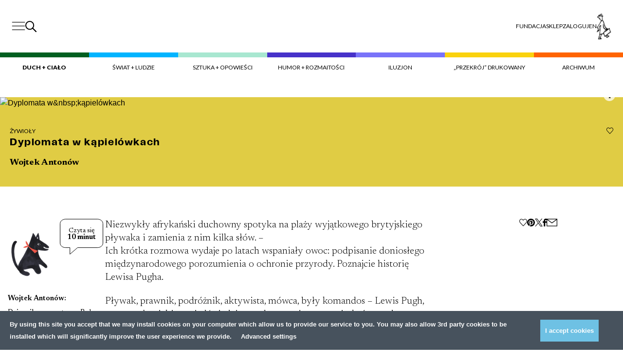

--- FILE ---
content_type: text/html; charset=UTF-8
request_url: https://przekroj.org/duch-cialo/dyplomata-w-kapielowkach/
body_size: 35354
content:
<!doctype html>
<html lang="pl-PL">

  <head>
      <meta charset="utf-8">
    <meta name="viewport" content="width=device-width, initial-scale=1">
    <link rel="preconnect" href="https://fonts.googleapis.com">
    <link rel="preconnect" href="https://fonts.gstatic.com" crossorigin>

    <link
        href="https://fonts.googleapis.com/css2?family=Bebas+Neue&family=Lato:wght@100;300;400;700;900&family=Newsreader:wght@300;400;600;700&display=swap"
        rel="stylesheet"
    >
    <link rel="icon" type="image/png" href="https://przekroj.org/app/themes/przekroj/public/images/favicon-32x32.png?id=1e9be757618ff2722fa932bad2323e9c">
    <meta name="facebook-domain-verification" content="xpm2ixabk5p2xgpkaphqkkgadxz8j9" />
      <meta name='robots' content='index, follow, max-image-preview:large, max-snippet:-1, max-video-preview:-1' />
<link rel="alternate" hreflang="pl" href="https://przekroj.org/duch-cialo/dyplomata-w-kapielowkach/" />
<link rel="alternate" hreflang="x-default" href="https://przekroj.org/duch-cialo/dyplomata-w-kapielowkach/" />

	<!-- This site is optimized with the Yoast SEO plugin v26.7 - https://yoast.com/wordpress/plugins/seo/ -->
	<title>Dyplomata w kąpielówkach - Artykuły i Analizy – Przekrój</title>
	<meta name="description" content="Za oknem coraz cieplej, niektórzy mówią nawet że gorąco – dla ochłody przypominamy więc historię Lewisa Pugh, który ubrany w kąpielówki speedo pływa po arktycznych oceanach walcząc o naszą planetę!" />
	<link rel="canonical" href="https://przekroj.org/duch-cialo/dyplomata-w-kapielowkach/" />
	<meta property="og:locale" content="pl_PL" />
	<meta property="og:type" content="article" />
	<meta property="og:title" content="Dyplomata w kąpielówkach - Artykuły i Analizy – Przekrój" />
	<meta property="og:description" content="Za oknem coraz cieplej, niektórzy mówią nawet że gorąco – dla ochłody przypominamy więc historię Lewisa Pugh, który ubrany w kąpielówki speedo pływa po arktycznych oceanach walcząc o naszą planetę!" />
	<meta property="og:url" content="https://przekroj.org/duch-cialo/dyplomata-w-kapielowkach/" />
	<meta property="og:site_name" content="Przekrój.org" />
	<meta property="article:published_time" content="2017-06-06T22:00:00+00:00" />
	<meta property="article:modified_time" content="2023-07-19T11:02:24+00:00" />
	<meta property="og:image" content="https://przekroj.org/app/uploads/migrated/5937eb7b6a8cb-1200x563.jpg?cftstmp=1769905805" />
	<meta property="og:image:width" content="1200" />
	<meta property="og:image:height" content="563" />
	<meta property="og:image:type" content="image/jpeg" />
	<meta name="twitter:card" content="summary_large_image" />
	<meta name="twitter:description" content="Za oknem coraz cieplej, niektórzy mówią nawet że gorąco – dla ochłody przypominamy więc historię Lewisa Pugh, który ubrany w kąpielówki speedo pływa po arktycznych oceanach walcząc o naszą planetę!" />
	<meta name="twitter:image" content="https://przekroj.org/app/uploads/migrated/5937eb7b6a8cb-1200x563.jpg?cftstmp=1769905805" />
	<script type="application/ld+json" class="yoast-schema-graph">{"@context":"https://schema.org","@graph":[{"@type":"Article","@id":"https://przekroj.org/duch-cialo/dyplomata-w-kapielowkach/#article","isPartOf":{"@id":"https://przekroj.org/duch-cialo/dyplomata-w-kapielowkach/"},"author":{"name":"develtio12","@id":"https://przekroj.org/#/schema/person/a9abd273623257c55b7a85cdc48149b9"},"headline":"Dyplomata w kąpielówkach","datePublished":"2017-06-06T22:00:00+00:00","dateModified":"2023-07-19T11:02:24+00:00","mainEntityOfPage":{"@id":"https://przekroj.org/duch-cialo/dyplomata-w-kapielowkach/"},"wordCount":1932,"image":{"@id":"https://przekroj.org/duch-cialo/dyplomata-w-kapielowkach/#primaryimage"},"thumbnailUrl":"https://przekroj.org/app/uploads/migrated/5937eb7b6a8cb.jpg?cftstmp=1769905805","keywords":["kultura fizyczna"],"articleSection":["Duch + Ciało","Żywioły"],"inLanguage":"pl-PL"},{"@type":"WebPage","@id":"https://przekroj.org/duch-cialo/dyplomata-w-kapielowkach/","url":"https://przekroj.org/duch-cialo/dyplomata-w-kapielowkach/","name":"Dyplomata w kąpielówkach - Artykuły i Analizy – Przekrój","isPartOf":{"@id":"https://przekroj.org/#website"},"primaryImageOfPage":{"@id":"https://przekroj.org/duch-cialo/dyplomata-w-kapielowkach/#primaryimage"},"image":{"@id":"https://przekroj.org/duch-cialo/dyplomata-w-kapielowkach/#primaryimage"},"thumbnailUrl":"https://przekroj.org/app/uploads/migrated/5937eb7b6a8cb.jpg?cftstmp=1769905805","datePublished":"2017-06-06T22:00:00+00:00","dateModified":"2023-07-19T11:02:24+00:00","author":{"@id":"https://przekroj.org/#/schema/person/a9abd273623257c55b7a85cdc48149b9"},"description":"Przekrój ➤ Dyplomata w kąpielówkach ✔Wyjątkowe treści ✔ Sprawdź już teraz!","breadcrumb":{"@id":"https://przekroj.org/duch-cialo/dyplomata-w-kapielowkach/#breadcrumb"},"inLanguage":"pl-PL","potentialAction":[{"@type":"ReadAction","target":["https://przekroj.org/duch-cialo/dyplomata-w-kapielowkach/"]}]},{"@type":"ImageObject","inLanguage":"pl-PL","@id":"https://przekroj.org/duch-cialo/dyplomata-w-kapielowkach/#primaryimage","url":"https://przekroj.org/app/uploads/migrated/5937eb7b6a8cb.jpg?cftstmp=1769905805","contentUrl":"https://przekroj.org/app/uploads/migrated/5937eb7b6a8cb.jpg?cftstmp=1769905805","width":2362,"height":1577},{"@type":"BreadcrumbList","@id":"https://przekroj.org/duch-cialo/dyplomata-w-kapielowkach/#breadcrumb","itemListElement":[{"@type":"ListItem","position":1,"name":"Home","item":"https://przekroj.org/"},{"@type":"ListItem","position":2,"name":"Dyplomata w&nbsp;kąpielówkach"}]},{"@type":"WebSite","@id":"https://przekroj.org/#website","url":"https://przekroj.org/","name":"Przekrój.org","description":"","potentialAction":[{"@type":"SearchAction","target":{"@type":"EntryPoint","urlTemplate":"https://przekroj.org/?s={search_term_string}"},"query-input":{"@type":"PropertyValueSpecification","valueRequired":true,"valueName":"search_term_string"}}],"inLanguage":"pl-PL"},{"@type":"Person","@id":"https://przekroj.org/#/schema/person/a9abd273623257c55b7a85cdc48149b9","name":"develtio12","description":"Krytyk filmowy, redaktor portalu Filmweb.pl.","sameAs":["https://przekroj.org/wp"],"url":"https://przekroj.org/author/develtio/"}]}</script>
	<meta name="author" content="Wojtek Antonów" />
	<meta name="twitter:label1" content="Autor" />
	<meta name="twitter:data1" content="Wojtek Antonów" />
	<meta name="twitter:label2" content="Szacowany czas czytania" />
	<meta name="twitter:data2" content="10 minut" />
	<!-- / Yoast SEO plugin. -->


<style id='wp-img-auto-sizes-contain-inline-css'>
img:is([sizes=auto i],[sizes^="auto," i]){contain-intrinsic-size:3000px 1500px}
/*# sourceURL=wp-img-auto-sizes-contain-inline-css */
</style>

<link rel='stylesheet' id='wc-blocks-integration-css' href='https://przekroj.org/app/plugins/woocommerce-subscriptions/vendor/woocommerce/subscriptions-core/build/index.css?ver=5.7.0' media='all' />
<link rel='stylesheet' id='wp-block-library-css' href='https://przekroj.org/wp/wp-includes/css/dist/block-library/style.min.css?ver=6.9' media='all' />
<link rel='stylesheet' id='wc-blocks-style-css' href='https://przekroj.org/app/plugins/woocommerce/assets/client/blocks/wc-blocks.css?ver=wc-10.4.3' media='all' />
<style id='global-styles-inline-css'>
:root{--wp--preset--aspect-ratio--square: 1;--wp--preset--aspect-ratio--4-3: 4/3;--wp--preset--aspect-ratio--3-4: 3/4;--wp--preset--aspect-ratio--3-2: 3/2;--wp--preset--aspect-ratio--2-3: 2/3;--wp--preset--aspect-ratio--16-9: 16/9;--wp--preset--aspect-ratio--9-16: 9/16;--wp--preset--color--black: #000000;--wp--preset--color--cyan-bluish-gray: #abb8c3;--wp--preset--color--white: #ffffff;--wp--preset--color--pale-pink: #f78da7;--wp--preset--color--vivid-red: #cf2e2e;--wp--preset--color--luminous-vivid-orange: #ff6900;--wp--preset--color--luminous-vivid-amber: #fcb900;--wp--preset--color--light-green-cyan: #7bdcb5;--wp--preset--color--vivid-green-cyan: #00d084;--wp--preset--color--pale-cyan-blue: #8ed1fc;--wp--preset--color--vivid-cyan-blue: #0693e3;--wp--preset--color--vivid-purple: #9b51e0;--wp--preset--gradient--vivid-cyan-blue-to-vivid-purple: linear-gradient(135deg,rgb(6,147,227) 0%,rgb(155,81,224) 100%);--wp--preset--gradient--light-green-cyan-to-vivid-green-cyan: linear-gradient(135deg,rgb(122,220,180) 0%,rgb(0,208,130) 100%);--wp--preset--gradient--luminous-vivid-amber-to-luminous-vivid-orange: linear-gradient(135deg,rgb(252,185,0) 0%,rgb(255,105,0) 100%);--wp--preset--gradient--luminous-vivid-orange-to-vivid-red: linear-gradient(135deg,rgb(255,105,0) 0%,rgb(207,46,46) 100%);--wp--preset--gradient--very-light-gray-to-cyan-bluish-gray: linear-gradient(135deg,rgb(238,238,238) 0%,rgb(169,184,195) 100%);--wp--preset--gradient--cool-to-warm-spectrum: linear-gradient(135deg,rgb(74,234,220) 0%,rgb(151,120,209) 20%,rgb(207,42,186) 40%,rgb(238,44,130) 60%,rgb(251,105,98) 80%,rgb(254,248,76) 100%);--wp--preset--gradient--blush-light-purple: linear-gradient(135deg,rgb(255,206,236) 0%,rgb(152,150,240) 100%);--wp--preset--gradient--blush-bordeaux: linear-gradient(135deg,rgb(254,205,165) 0%,rgb(254,45,45) 50%,rgb(107,0,62) 100%);--wp--preset--gradient--luminous-dusk: linear-gradient(135deg,rgb(255,203,112) 0%,rgb(199,81,192) 50%,rgb(65,88,208) 100%);--wp--preset--gradient--pale-ocean: linear-gradient(135deg,rgb(255,245,203) 0%,rgb(182,227,212) 50%,rgb(51,167,181) 100%);--wp--preset--gradient--electric-grass: linear-gradient(135deg,rgb(202,248,128) 0%,rgb(113,206,126) 100%);--wp--preset--gradient--midnight: linear-gradient(135deg,rgb(2,3,129) 0%,rgb(40,116,252) 100%);--wp--preset--font-size--small: 13px;--wp--preset--font-size--medium: 20px;--wp--preset--font-size--large: 36px;--wp--preset--font-size--x-large: 42px;--wp--preset--spacing--20: 0.44rem;--wp--preset--spacing--30: 0.67rem;--wp--preset--spacing--40: 1rem;--wp--preset--spacing--50: 1.5rem;--wp--preset--spacing--60: 2.25rem;--wp--preset--spacing--70: 3.38rem;--wp--preset--spacing--80: 5.06rem;--wp--preset--shadow--natural: 6px 6px 9px rgba(0, 0, 0, 0.2);--wp--preset--shadow--deep: 12px 12px 50px rgba(0, 0, 0, 0.4);--wp--preset--shadow--sharp: 6px 6px 0px rgba(0, 0, 0, 0.2);--wp--preset--shadow--outlined: 6px 6px 0px -3px rgb(255, 255, 255), 6px 6px rgb(0, 0, 0);--wp--preset--shadow--crisp: 6px 6px 0px rgb(0, 0, 0);}:root { --wp--style--global--content-size: 1440px;--wp--style--global--wide-size: 1440px; }:where(body) { margin: 0; }.wp-site-blocks > .alignleft { float: left; margin-right: 2em; }.wp-site-blocks > .alignright { float: right; margin-left: 2em; }.wp-site-blocks > .aligncenter { justify-content: center; margin-left: auto; margin-right: auto; }:where(.is-layout-flex){gap: 0.5em;}:where(.is-layout-grid){gap: 0.5em;}.is-layout-flow > .alignleft{float: left;margin-inline-start: 0;margin-inline-end: 2em;}.is-layout-flow > .alignright{float: right;margin-inline-start: 2em;margin-inline-end: 0;}.is-layout-flow > .aligncenter{margin-left: auto !important;margin-right: auto !important;}.is-layout-constrained > .alignleft{float: left;margin-inline-start: 0;margin-inline-end: 2em;}.is-layout-constrained > .alignright{float: right;margin-inline-start: 2em;margin-inline-end: 0;}.is-layout-constrained > .aligncenter{margin-left: auto !important;margin-right: auto !important;}.is-layout-constrained > :where(:not(.alignleft):not(.alignright):not(.alignfull)){max-width: var(--wp--style--global--content-size);margin-left: auto !important;margin-right: auto !important;}.is-layout-constrained > .alignwide{max-width: var(--wp--style--global--wide-size);}body .is-layout-flex{display: flex;}.is-layout-flex{flex-wrap: wrap;align-items: center;}.is-layout-flex > :is(*, div){margin: 0;}body .is-layout-grid{display: grid;}.is-layout-grid > :is(*, div){margin: 0;}body{padding-top: 0px;padding-right: 0px;padding-bottom: 0px;padding-left: 0px;}a:where(:not(.wp-element-button)){text-decoration: underline;}:root :where(.wp-element-button, .wp-block-button__link){background-color: #32373c;border-width: 0;color: #fff;font-family: inherit;font-size: inherit;font-style: inherit;font-weight: inherit;letter-spacing: inherit;line-height: inherit;padding-top: calc(0.667em + 2px);padding-right: calc(1.333em + 2px);padding-bottom: calc(0.667em + 2px);padding-left: calc(1.333em + 2px);text-decoration: none;text-transform: inherit;}.has-black-color{color: var(--wp--preset--color--black) !important;}.has-cyan-bluish-gray-color{color: var(--wp--preset--color--cyan-bluish-gray) !important;}.has-white-color{color: var(--wp--preset--color--white) !important;}.has-pale-pink-color{color: var(--wp--preset--color--pale-pink) !important;}.has-vivid-red-color{color: var(--wp--preset--color--vivid-red) !important;}.has-luminous-vivid-orange-color{color: var(--wp--preset--color--luminous-vivid-orange) !important;}.has-luminous-vivid-amber-color{color: var(--wp--preset--color--luminous-vivid-amber) !important;}.has-light-green-cyan-color{color: var(--wp--preset--color--light-green-cyan) !important;}.has-vivid-green-cyan-color{color: var(--wp--preset--color--vivid-green-cyan) !important;}.has-pale-cyan-blue-color{color: var(--wp--preset--color--pale-cyan-blue) !important;}.has-vivid-cyan-blue-color{color: var(--wp--preset--color--vivid-cyan-blue) !important;}.has-vivid-purple-color{color: var(--wp--preset--color--vivid-purple) !important;}.has-black-background-color{background-color: var(--wp--preset--color--black) !important;}.has-cyan-bluish-gray-background-color{background-color: var(--wp--preset--color--cyan-bluish-gray) !important;}.has-white-background-color{background-color: var(--wp--preset--color--white) !important;}.has-pale-pink-background-color{background-color: var(--wp--preset--color--pale-pink) !important;}.has-vivid-red-background-color{background-color: var(--wp--preset--color--vivid-red) !important;}.has-luminous-vivid-orange-background-color{background-color: var(--wp--preset--color--luminous-vivid-orange) !important;}.has-luminous-vivid-amber-background-color{background-color: var(--wp--preset--color--luminous-vivid-amber) !important;}.has-light-green-cyan-background-color{background-color: var(--wp--preset--color--light-green-cyan) !important;}.has-vivid-green-cyan-background-color{background-color: var(--wp--preset--color--vivid-green-cyan) !important;}.has-pale-cyan-blue-background-color{background-color: var(--wp--preset--color--pale-cyan-blue) !important;}.has-vivid-cyan-blue-background-color{background-color: var(--wp--preset--color--vivid-cyan-blue) !important;}.has-vivid-purple-background-color{background-color: var(--wp--preset--color--vivid-purple) !important;}.has-black-border-color{border-color: var(--wp--preset--color--black) !important;}.has-cyan-bluish-gray-border-color{border-color: var(--wp--preset--color--cyan-bluish-gray) !important;}.has-white-border-color{border-color: var(--wp--preset--color--white) !important;}.has-pale-pink-border-color{border-color: var(--wp--preset--color--pale-pink) !important;}.has-vivid-red-border-color{border-color: var(--wp--preset--color--vivid-red) !important;}.has-luminous-vivid-orange-border-color{border-color: var(--wp--preset--color--luminous-vivid-orange) !important;}.has-luminous-vivid-amber-border-color{border-color: var(--wp--preset--color--luminous-vivid-amber) !important;}.has-light-green-cyan-border-color{border-color: var(--wp--preset--color--light-green-cyan) !important;}.has-vivid-green-cyan-border-color{border-color: var(--wp--preset--color--vivid-green-cyan) !important;}.has-pale-cyan-blue-border-color{border-color: var(--wp--preset--color--pale-cyan-blue) !important;}.has-vivid-cyan-blue-border-color{border-color: var(--wp--preset--color--vivid-cyan-blue) !important;}.has-vivid-purple-border-color{border-color: var(--wp--preset--color--vivid-purple) !important;}.has-vivid-cyan-blue-to-vivid-purple-gradient-background{background: var(--wp--preset--gradient--vivid-cyan-blue-to-vivid-purple) !important;}.has-light-green-cyan-to-vivid-green-cyan-gradient-background{background: var(--wp--preset--gradient--light-green-cyan-to-vivid-green-cyan) !important;}.has-luminous-vivid-amber-to-luminous-vivid-orange-gradient-background{background: var(--wp--preset--gradient--luminous-vivid-amber-to-luminous-vivid-orange) !important;}.has-luminous-vivid-orange-to-vivid-red-gradient-background{background: var(--wp--preset--gradient--luminous-vivid-orange-to-vivid-red) !important;}.has-very-light-gray-to-cyan-bluish-gray-gradient-background{background: var(--wp--preset--gradient--very-light-gray-to-cyan-bluish-gray) !important;}.has-cool-to-warm-spectrum-gradient-background{background: var(--wp--preset--gradient--cool-to-warm-spectrum) !important;}.has-blush-light-purple-gradient-background{background: var(--wp--preset--gradient--blush-light-purple) !important;}.has-blush-bordeaux-gradient-background{background: var(--wp--preset--gradient--blush-bordeaux) !important;}.has-luminous-dusk-gradient-background{background: var(--wp--preset--gradient--luminous-dusk) !important;}.has-pale-ocean-gradient-background{background: var(--wp--preset--gradient--pale-ocean) !important;}.has-electric-grass-gradient-background{background: var(--wp--preset--gradient--electric-grass) !important;}.has-midnight-gradient-background{background: var(--wp--preset--gradient--midnight) !important;}.has-small-font-size{font-size: var(--wp--preset--font-size--small) !important;}.has-medium-font-size{font-size: var(--wp--preset--font-size--medium) !important;}.has-large-font-size{font-size: var(--wp--preset--font-size--large) !important;}.has-x-large-font-size{font-size: var(--wp--preset--font-size--x-large) !important;}
/*# sourceURL=global-styles-inline-css */
</style>

<link rel='stylesheet' id='woocommerce-layout-css' href='https://przekroj.org/app/plugins/woocommerce/assets/css/woocommerce-layout.css?ver=10.4.3' media='all' />
<link rel='stylesheet' id='woocommerce-smallscreen-css' href='https://przekroj.org/app/plugins/woocommerce/assets/css/woocommerce-smallscreen.css?ver=10.4.3' media='only screen and (max-width: 768px)' />
<link rel='stylesheet' id='woocommerce-general-css' href='https://przekroj.org/app/plugins/woocommerce/assets/css/woocommerce.css?ver=10.4.3' media='all' />
<style id='woocommerce-inline-inline-css'>
.woocommerce form .form-row .required { visibility: visible; }
/*# sourceURL=woocommerce-inline-inline-css */
</style>
<link rel='stylesheet' id='main-css' href='https://przekroj.org/app/themes/przekroj/public/css/main.css?id=cd2a9ae030bd7eb72c32da43c4d63b4e&#038;ver=1.2.1' media='all' />
<link rel='stylesheet' id='article-css' href='https://przekroj.org/app/themes/przekroj/public/css/layout/_article.css?id=fd3e32569eb3c837f906f767ae9852b1&#038;ver=1.2.1' media='all' />
<link rel='stylesheet' id='post-hero-css' href='https://przekroj.org/app/themes/przekroj/public/css/blocks/_post-hero.css?id=1677f26803dd513abf4427164962898b&#038;ver=1.2.1' media='all' />
<link rel='stylesheet' id='wc-pb-checkout-blocks-css' href='https://przekroj.org/app/plugins/woocommerce-product-bundles/assets/css/frontend/checkout-blocks.css?ver=6.18.5' media='all' />
<link rel='stylesheet' id='wc-bundle-style-css' href='https://przekroj.org/app/plugins/woocommerce-product-bundles/assets/css/frontend/woocommerce.css?ver=6.18.5' media='all' />
<script id="wpml-cookie-js-extra">
var wpml_cookies = {"wp-wpml_current_language":{"value":"pl","expires":1,"path":"/"}};
var wpml_cookies = {"wp-wpml_current_language":{"value":"pl","expires":1,"path":"/"}};
//# sourceURL=wpml-cookie-js-extra
</script>
<script src="https://przekroj.org/app/plugins/wpml-multilingual-cms/res/js/cookies/language-cookie.js?ver=476000" id="wpml-cookie-js" defer data-wp-strategy="defer"></script>
<script src="https://przekroj.org/wp/wp-includes/js/jquery/jquery.min.js?ver=3.7.1" id="jquery-core-js"></script>
<script src="https://przekroj.org/wp/wp-includes/js/jquery/jquery-migrate.min.js?ver=3.4.1" id="jquery-migrate-js"></script>
<script src="https://przekroj.org/app/plugins/woocommerce/assets/js/jquery-blockui/jquery.blockUI.min.js?ver=2.7.0-wc.10.4.3" id="wc-jquery-blockui-js" defer data-wp-strategy="defer"></script>
<script id="wc-add-to-cart-js-extra">
var wc_add_to_cart_params = {"ajax_url":"/wp/wp-admin/admin-ajax.php","wc_ajax_url":"/?wc-ajax=%%endpoint%%","i18n_view_cart":"Zobacz koszyk","cart_url":"https://przekroj.org/koszyk/","is_cart":"","cart_redirect_after_add":"no"};
//# sourceURL=wc-add-to-cart-js-extra
</script>
<script src="https://przekroj.org/app/plugins/woocommerce/assets/js/frontend/add-to-cart.min.js?ver=10.4.3" id="wc-add-to-cart-js" defer data-wp-strategy="defer"></script>
<script src="https://przekroj.org/app/plugins/woocommerce/assets/js/js-cookie/js.cookie.min.js?ver=2.1.4-wc.10.4.3" id="wc-js-cookie-js" defer data-wp-strategy="defer"></script>
<script id="woocommerce-js-extra">
var woocommerce_params = {"ajax_url":"/wp/wp-admin/admin-ajax.php","wc_ajax_url":"/?wc-ajax=%%endpoint%%","i18n_password_show":"Show password","i18n_password_hide":"Hide password"};
//# sourceURL=woocommerce-js-extra
</script>
<script src="https://przekroj.org/app/plugins/woocommerce/assets/js/frontend/woocommerce.min.js?ver=10.4.3" id="woocommerce-js" defer data-wp-strategy="defer"></script>
<script src="https://przekroj.org/app/themes/przekroj/public/js/adjust-title-size-posts.js?id=10ea80ad46dd25532387983ae6a1a028&amp;ver=1.0.1" id="adjust-title-size-js"></script>
<meta name="generator" content="WPML ver:4.7.6 stt:1,40;" />
<script>
  window.dataLayer = window.dataLayer || [];

  const persistentDataLayer = JSON.parse(sessionStorage.getItem['persistentDataLayer'] || '[]');

  sessionStorage.removeItem('persistentDataLayer');

  function gtag(){dataLayer.push(arguments);}

  function getCookie(cname) {
    let name = cname + "=";
    let decodedCookie = decodeURIComponent(document.cookie);
    let ca = decodedCookie.split(';');
    for(let i = 0; i <ca.length; i++) {
      let c = ca[i];
      while (c.charAt(0) == ' ') {
        c = c.substring(1);
      }
      if (c.indexOf(name) == 0) {
        return c.substring(name.length, c.length);
      }
    }
    return "";
  }

  const consents = JSON.parse(getCookie('cmp_consents_granted') || '[]');

  gtag('consent', 'default', {
      'ad_storage': consents.includes('ad_storage') ? 'granted' : 'denied',
      'analytics_storage': consents.includes('analytics_storage') ? 'granted' : 'denied',
      'third_party_storage': consents.includes('third_party_storage') ? 'granted' : 'denied',
      'ad_user_data': consents.includes('ad_user_data') ? 'granted' : 'denied',
      'ad_personalization': consents.includes('ad_personalization') ? 'granted' : 'denied',
      'wait_for_update': 500
  });

      dataLayer.push(JSON.parse('{\u0022user_logged_in\u0022:false,\u0022user_subscribed\u0022:null,\u0022locale\u0022:\u0022pl\u0022,\u0022section_general\u0022:\u0022content\u0022}'));
      dataLayer.push(JSON.parse('{\u0022content_author\u0022:\u0022Wojtek Anton\\u00f3w\u0022,\u0022content_topic\u0022:\u0022Dyplomata w\\u0026nbsp;k\\u0105piel\\u00f3wkach\u0022,\u0022content_category\u0022:\u0022Duch + Cia\\u0142o\u0022,\u0022content_subcategory\u0022:\u0022Duch + Cia\\u0142o\u0022,\u0022content_issue\u0022:\u00222017_2\u0022,\u0022content_paywall\u0022:\u0022paid_within_limit\u0022}'));
      dataLayer.push(JSON.parse('{\u0022content_author\u0022:\u0022Wojtek Anton\\u00f3w\u0022,\u0022content_topic\u0022:\u0022Dyplomata w\\u0026nbsp;k\\u0105piel\\u00f3wkach\u0022,\u0022content_category\u0022:\u0022Duch + Cia\\u0142o\u0022,\u0022content_subcategory\u0022:\u0022Duch + Cia\\u0142o\u0022,\u0022content_issue\u0022:\u00222017_2\u0022,\u0022content_paywall\u0022:\u0022paid_within_limit\u0022}'));
      dataLayer.push(JSON.parse('{\u0022content_author\u0022:\u0022Wojtek Anton\\u00f3w\u0022,\u0022content_topic\u0022:\u0022Dyplomata w\\u0026nbsp;k\\u0105piel\\u00f3wkach\u0022,\u0022content_category\u0022:\u0022Duch + Cia\\u0142o\u0022,\u0022content_subcategory\u0022:\u0022Duch + Cia\\u0142o\u0022,\u0022content_issue\u0022:\u00222017_2\u0022,\u0022content_paywall\u0022:\u0022paid_within_limit\u0022}'));
  
</script>

      <!-- Google Tag Manager -->
    <script>(function(w,d,s,l,i){w[l]=w[l]||[];w[l].push({'gtm.start':
    new Date().getTime(),event:'gtm.js'});var f=d.getElementsByTagName(s)[0],
    j=d.createElement(s),dl=l!='dataLayer'?'&l='+l:'';j.async=true;j.src=
    'https://www.googletagmanager.com/gtm.js?id='+i+dl;f.parentNode.insertBefore(j,f);
    })(window,document,'script','dataLayer','GTM-PJLLN83L');</script>
    <!-- End Google Tag Manager -->  
  	<noscript><style>.woocommerce-product-gallery{ opacity: 1 !important; }</style></noscript>
			<style id="wp-custom-css">
			.article-body figure img.full-height, .article-body p img.full-height {
	max-height: 100%;
}

.site-header__logo-img {
	height: 3.375rem !important;
}

@media (min-width: 992px) {
	.site-header__logo-img {
		height: 6.75rem !important;
	}
}		</style>
		<script id='paywall-player-config'>let playerPaywall = '{"user_can_play":"true","available_free_audio":4,"free_seconds":30,"audio_files":{"paid":"https:\/\/przekroj.org\/app\/uploads\/2023\/09\/Przekroj_Limit-1.mp3","0_left":"https:\/\/przekroj.org\/app\/uploads\/2023\/09\/Przekroj_Limit-1.mp3","1_left":"https:\/\/przekroj.org\/app\/uploads\/2023\/10\/Przekroj_1.mp3","2_left":"https:\/\/przekroj.org\/app\/uploads\/2023\/10\/Przekroj_2.mp3","3_left":"https:\/\/przekroj.org\/app\/uploads\/2023\/09\/Przekroj_3-3.mp3","4_left":"https:\/\/przekroj.org\/app\/uploads\/2023\/09\/Przekroj_4.mp3"}}'</script>  </head>

  <body 
    data_rest="20692" 
    class="wp-singular post-template-default single single-post postid-20692 single-format-standard wp-embed-responsive wp-theme-przekroj theme-przekroj woocommerce-no-js dyplomata-w-kapielowkach" 
  >
    <!-- Google Tag Manager (noscript) -->
  <noscript><iframe src="https://www.googletagmanager.com/ns.html?id='GTM-PJLLN83L')"
    height="0" width="0" style="display:none;visibility:hidden"></iframe></noscript>
  <!-- End Google Tag Manager (noscript) -->
        <div 
    ax-load="idle"
    x-ignore
    x-data="{
        anchors: document.querySelectorAll(`a[href*='#']`),
        scrollY: 0,
        lockBodyScroll() {
            this.scrollY = window.scrollY;
            document.body.style.position = 'fixed';
            document.body.style.width = '100%';
            document.body.style.top = `-${this.scrollY}px`;
        },
        unlockBodyScroll() {
            document.body.style.position = '';
            document.body.style.width = '';
            document.body.style.top = '';
            window.scrollTo({
                top: this.scrollY || 0,
                behavior: 'instant',
            });
        }
    }"
    x-init="
        if(anchors.length === 0) return;

        anchors.forEach(anchor => {
            const href = anchor.getAttribute('href');
            const target = document.getElementById(href.substring(href.indexOf('#') + 1)); 

            if(!target) return;

            anchor.addEventListener('click', e => {
                e.preventDefault();
                const offset = document.querySelector('#site-header')?.offsetHeight || 200;
            
                $dispatch('close-megamenu');
                target.scrollIntoView({ behavior: 'smooth' });

                window.scrollTo({
                    top: target.getBoundingClientRect().top - document.body.getBoundingClientRect().top - offset,
                    behavior: 'smooth'
                  });
            }); 
        })
    "
    x-on:lock-body-scroll.window="lockBodyScroll()"
    x-on:unlock-body-scroll.window="unlockBodyScroll()"
    x-on:keyup.escape.window="$dispatch('close-megamenu')"
>
</div>

<header 
    id="site-header" 
    class="site-header"
    x-data="{ scrolled: false }"
    x-on:scroll.window.throttle.30="scrolled = (window.scrollY > 20)"
    :class="{
        'site-header--scrolled': scrolled,
    }"
>
    <div class="site-header__content">
        <div class="site-header__left">
            <button
                class="site-header__menu-button site-header__menu-button--desktop"
                x-on:click.prevent="$dispatch('open-megamenu', { isSearch: false } )"
            >
                <span class="sr-only">Menu</span>
                <svg 
    xmlns="http://www.w3.org/2000/svg" 
    viewBox="0 0 27.999999 20"
    width="28"
    height="18.879919"
    
>
  
    <path
    d="M 28,0 H 0 v 1.499999 h 28 z"
    fill="#202020"
    id="path406" />
    <path
    d="M 28,8.690429 H 0 v 1.49999 h 28 z"
    fill="#202020"
    id="path408" />
    <path
    d="M 28,17.379919 H 0 v 1.5 h 28 z"
    fill="#202020"
    id="path410" />
</svg>
            </button>

            <button
                class="site-header__search-button"
                x-on:click.prevent="$dispatch('open-megamenu', { isSearch: true } )"
            >
                <span class="sr-only">Szukaj</span>
                <svg 
  xmlns="http://www.w3.org/2000/svg" 
  width="23" 
  height="23" 
  viewBox="0 0 23 23"
  
>
  <path d="M13.8,14.8l1.1-1.1l8.1,8.2L21.9,23L13.8,14.8z" stroke="currentColor" />
  <path class="st0" d="M9.1,17.4c4.5,0,8.1-3.7,8.1-8.2c0-4.5-3.6-8.2-8.1-8.2C4.6,1,1,4.7,1,9.2C1,13.7,4.6,17.4,9.1,17.4z" fill="transparent" stroke="currentColor" stroke-width="2" />
</svg>
            </button>
        </div>

        <div class="site-header__logo">
            <a href="https://przekroj.org/">
                <img width="200" height="117" src="https://przekroj.org/app/uploads/2025/04/80-LOGO_ostateczne.svg?cftstmp=1769905805" class="site-header__logo-img" alt="" decoding="async" loading="lazy" />

            </a>
        </div>

        <div class="site-header__right">
                            <ul class="site-header__top-nav">
                                            <li class="">
                            <a 
                                href="https://fundacja.przekroj.org/"
                                target="_self"
                                rel="noopener"
                            >
                                Fundacja
                            </a>
                        </li>
                                            <li class="">
                            <a 
                                href="https://przekroj.org/sklep/"
                                target="_self"
                                rel="noopener"
                            >
                                Sklep
                            </a>
                        </li>
                                            <li class="">
                            <a 
                                href="https://przekroj.org/moje-konto/"
                                target="_self"
                                rel="nofollow"
                            >
                                Zaloguj
                            </a>
                        </li>
                                            <li class="">
                            <a 
                                href="https://przekroj.org/en/"
                                target="_self"
                                rel="noopener"
                            >
                                EN
                            </a>
                        </li>
                    
                                    </ul>
            
            <div class="site-header__cart">
                <div 
    class="header-cart"
    ax-load="idle"
    x-ignore
    x-data="{cartCount: 0}"
    x-init="
      cartCount = localStorage.getItem('cartCount') || 0;

      axios.get('https:\/\/przekroj.org\/wp\/wp-admin\/admin-ajax.php', {
        params: {
          action: 'cart_count'
        }
      })
      .then(function (response) {
        cartCount = response.data.count;
        localStorage.setItem('cartCount', cartCount);
      })
      .catch(function (error) {
        console.log(error);
      });
    "
  >
    <div
    x-cloak
    x-data="{
      visible: false,
      position: 'right',
      label: 'Do koszyka',
      show() { 
        this.visible = true; 
      },
      hide() { 
        this.visible = false;
      },
      checkPosition() {
        const leftSpace = $refs.tooltip.getBoundingClientRect().left;
        const rightSpace = window.innerWidth - $refs.tooltip.getBoundingClientRect().right;

        if(360 < rightSpace) {
          this.position = 'right';
        } else if(360 < leftSpace) {
          this.position = 'left';
        } else {
          this.position = 'center';
        }
      }
    }"
    x-ref="tooltip"
    x-on:mouseover="show()" 
    x-on:mouseleave="hide()"
    x-init="$nextTick(function() {
      checkPosition()
    })"
    x-on:update-tooltip-label="label = $event.detail"
    @resize.window.debounce.250ms="checkPosition()"
    class="tooltip"
    :class="'tooltip--' + position"
  >
    <a href="https://przekroj.org/koszyk/" rel="nofollow">
        <span x-show="cartCount === 0">
          <img 
            class="header-cart__image site-header__cart-image disable-lazyload" 
            src="https://przekroj.org/app/themes/przekroj/public/images/menuguy.png?id=0ed309dbfcfc55ac41c0e4a18c0985e9"
            width="86"
            height="156"
          />
        </span>
        
        <span x-show="cartCount > 0" style="display: none">
          <img 
            class="header-cart__image site-header__cart-image" 
            src="https://przekroj.org/app/themes/przekroj/public/images/menu-guy-cart.png?id=c4ab20df293f9928a44fa8059d74ea30" 
            width="30"
            height="55"
          />
        </span>

        <div class="header-cart__count" x-show="cartCount > 0">
          <span x-text="cartCount > 9 ? '9+' : cartCount"></span>
        </div>
      </a>

    <div class="tooltip-label" x-show="visible" style="display: none" x-transition x-html="label" :class="{ 'tooltip-label--visible': visible}">
    </div>
</div>
  </div>
            </div>

            <button
                class="site-header__menu-button site-header__menu-button--mobile"
                x-on:click.prevent="$dispatch('open-megamenu', { isSearch: false } )"
            >
                <span class="sr-only">Menu</span>
                <svg 
    xmlns="http://www.w3.org/2000/svg" 
    viewBox="0 0 27.999999 20"
    width="28"
    height="18.879919"
    
>
  
    <path
    d="M 28,0 H 0 v 1.499999 h 28 z"
    fill="#202020"
    id="path406" />
    <path
    d="M 28,8.690429 H 0 v 1.49999 h 28 z"
    fill="#202020"
    id="path408" />
    <path
    d="M 28,17.379919 H 0 v 1.5 h 28 z"
    fill="#202020"
    id="path410" />
</svg>
            </button>
        </div>
    </div>

    <div>
        <div class="header__main header__main__menu">
    <div class="main-menu">
      <ul id="menu-main-menu" class="main-menu__list main-menu__list--root">
                  <li
            id="menu-item-56298"
            class="main-menu__item menu-item-56298  has-children is-active"
          >
            <a 
              href="https://przekroj.org/duch-cialo/"
              target="_self"
              rel="noopener"
            >
              Duch + Ciało
            </a>

                      </li>
                  <li
            id="menu-item-56299"
            class="main-menu__item menu-item-56299  has-children"
          >
            <a 
              href="https://przekroj.org/swiat-ludzie/"
              target="_self"
              rel="noopener"
            >
              Świat + Ludzie
            </a>

                      </li>
                  <li
            id="menu-item-56300"
            class="main-menu__item menu-item-56300  has-children"
          >
            <a 
              href="https://przekroj.org/sztuka-opowiesci/"
              target="_self"
              rel="noopener"
            >
              Sztuka + Opowieści
            </a>

                      </li>
                  <li
            id="menu-item-164347"
            class="main-menu__item menu-item-164347  has-children"
          >
            <a 
              href="https://przekroj.org/humor-rozmaitosci/marek-raczkowski/"
              target="_self"
              rel="noopener"
            >
              Humor + Rozmaitości
            </a>

                      </li>
                  <li
            id="menu-item-161439"
            class="main-menu__item menu-item-161439  has-children"
          >
            <a 
              href="https://przekroj.org/iluzjon/"
              target="_self"
              rel="noopener"
            >
              Iluzjon
            </a>

                      </li>
                  <li
            id="menu-item-175128"
            class="main-menu__item menu-item-175128 "
          >
            <a 
              href="https://przekroj.org/przekroj-drukowany/"
              target="_self"
              rel="noopener"
            >
              „Przekrój” drukowany
            </a>

                      </li>
                  <li
            id="menu-item-62107"
            class="main-menu__item menu-item-62107 "
          >
            <a 
              href="https://przekroj.pl/archiwum"
              target="_self"
              rel="noopener"
            >
              Archiwum
            </a>

                      </li>
              </ul>
    </div>
  </div>
    </div>
</header>

<div 
    class="megamenu"
    x-data="{
        open: localStorage.getItem('openMegamenu') === 'true' || false,
        isSearch: false,
        tabindex: -1
    }"
    :class="{
        'is-open': open,
        'is-search': isSearch,
    }"
    x-init="
        localStorage.setItem('openMegamenu', 'false');

        $el.querySelectorAll('a').forEach(link => {
            if(link.parentNode.classList.contains('preserve-menu-state')) {
                link.addEventListener('click', () => {
                    localStorage.setItem('openMegamenu', 'true');
                });
            }
        });
    "
    x-on:open-megamenu.window="
        open = true;
        isSearch = $event.detail.isSearch === true;
        $dispatch('lock-body-scroll');
        tabindex = 0;
    "
    x-on:close-megamenu.window="
        open = false;
        $dispatch('unlock-body-scroll');
        tabindex = -1;
    "
    x-on:set-megamenu-search.window="isSearch = $event.detail.isSearch === true"
>
    <div class="megamenu__content">
        <div class="megamenu__top">
            <div class="megamenu__top-left">
            </div>

            <div class="megamenu__logo">
                <a href="https://przekroj.org/" x-bind:tabindex="tabindex">
                    <img width="200" height="117" src="https://przekroj.org/app/uploads/2025/04/80-LOGO_ostateczne.svg?cftstmp=1769905805" class="site-header__logo-img" alt="" decoding="async" loading="lazy" />

                </a>
            </div>

            <div class="megamenu__top-right">
                                    <ul class="megamenu__top-nav">
                                                    <li class="">
                                <a 
                                    href="https://przekroj.org/sklep/"
                                    target="_self"
                                    rel="noopener"
                                    x-bind:tabindex="tabindex"
                                >
                                    Sklep
                                </a>
                            </li>
                                                    <li class="">
                                <a 
                                    href="https://przekroj.org/moje-konto/"
                                    target="_self"
                                    rel="nofollow"
                                    x-bind:tabindex="tabindex"
                                >
                                    Zaloguj
                                </a>
                            </li>
                                                    <li class="">
                                <a 
                                    href="https://przekroj.org/en/"
                                    target="_self"
                                    rel="noopener"
                                    x-bind:tabindex="tabindex"
                                >
                                    EN
                                </a>
                            </li>
                        
                                            </ul>
                
                <button
                    x-on:click.prevent="
                        $dispatch('close-megamenu');
                    "
                >
                    <svg width="21" height="21" viewBox="0 0 21 21" fill="none" xmlns="http://www.w3.org/2000/svg" >
    <path d="M20.3535 0.353516L0.353516 20.3535" stroke="#000" />
    <path d="M0.353516 0.353516L20.3535 20.3535" stroke="#000" />
</svg>
                </button>
            </div>
        </div>

        <div 
            ax-load="visible"
            x-ignore
            x-data="dynamicScriptLoad('search')"
            class="megamenu__search"
        >
            <div id="searchApp"></div>
        </div>

        <div class="megamenu__nav-wrap">
                            <ul class="megamenu__nav">
                                            <li class="megamenu__nav-item ">
                            <a 
                                href="https://przekroj.org/duch-cialo/"
                                target="_self"
                                rel="noopener"
                                x-bind:tabindex="tabindex"
                                
                            >
                                Duch + Ciało
                            </a>

                            
                                                            <ul class="megamenu__subnav">
                                                                            <li class="megamenu__subnav-item ">
                                            <a 
                                                href="https://przekroj.org/duch-cialo/zlap-oddech/"
                                                target="_self"
                                                rel="noopener"
                                                x-bind:tabindex="tabindex"
                                                
                                            >
                                                Złap oddech
                                            </a>
                                        </li>
                                                                            <li class="megamenu__subnav-item ">
                                            <a 
                                                href="https://przekroj.org/duch-cialo/promienne-zdrowie/"
                                                target="_self"
                                                rel="noopener"
                                                x-bind:tabindex="tabindex"
                                                
                                            >
                                                Promienne zdrowie
                                            </a>
                                        </li>
                                                                            <li class="megamenu__subnav-item ">
                                            <a 
                                                href="https://przekroj.org/duch-cialo/pogoda-ducha/"
                                                target="_self"
                                                rel="noopener"
                                                x-bind:tabindex="tabindex"
                                                
                                            >
                                                Pogoda ducha
                                            </a>
                                        </li>
                                                                            <li class="megamenu__subnav-item ">
                                            <a 
                                                href="https://przekroj.org/duch-cialo/zywioly/"
                                                target="_self"
                                                rel="noopener"
                                                x-bind:tabindex="tabindex"
                                                
                                            >
                                                Żywioły
                                            </a>
                                        </li>
                                                                            <li class="megamenu__subnav-item ">
                                            <a 
                                                href="https://przekroj.org/duch-cialo/dobra-strawa/"
                                                target="_self"
                                                rel="noopener"
                                                x-bind:tabindex="tabindex"
                                                
                                            >
                                                Dobra strawa
                                            </a>
                                        </li>
                                                                    </ul>
                                                    </li>
                                            <li class="megamenu__nav-item ">
                            <a 
                                href="https://przekroj.org/swiat-ludzie/"
                                target="_self"
                                rel="noopener"
                                x-bind:tabindex="tabindex"
                                
                            >
                                Świat + Ludzie
                            </a>

                            
                                                            <ul class="megamenu__subnav">
                                                                            <li class="megamenu__subnav-item ">
                                            <a 
                                                href="https://przekroj.org/swiat-ludzie/edukacja/"
                                                target="_self"
                                                rel="noopener"
                                                x-bind:tabindex="tabindex"
                                                
                                            >
                                                Edukacja
                                            </a>
                                        </li>
                                                                            <li class="megamenu__subnav-item ">
                                            <a 
                                                href="https://przekroj.org/swiat-ludzie/ziemia/"
                                                target="_self"
                                                rel="noopener"
                                                x-bind:tabindex="tabindex"
                                                
                                            >
                                                Ziemia
                                            </a>
                                        </li>
                                                                            <li class="megamenu__subnav-item ">
                                            <a 
                                                href="https://przekroj.org/swiat-ludzie/kosmos/"
                                                target="_self"
                                                rel="noopener"
                                                x-bind:tabindex="tabindex"
                                                
                                            >
                                                Kosmos
                                            </a>
                                        </li>
                                                                            <li class="megamenu__subnav-item ">
                                            <a 
                                                href="https://przekroj.org/swiat-ludzie/marzenia-o-lepszym-swiecie/"
                                                target="_self"
                                                rel="noopener"
                                                x-bind:tabindex="tabindex"
                                                
                                            >
                                                Marzenia o&nbsp;lepszym świecie
                                            </a>
                                        </li>
                                                                            <li class="megamenu__subnav-item ">
                                            <a 
                                                href="https://przekroj.org/swiat-ludzie/wiedza-i-niewiedza/"
                                                target="_self"
                                                rel="noopener"
                                                x-bind:tabindex="tabindex"
                                                
                                            >
                                                Wiedza i&nbsp;niewiedza
                                            </a>
                                        </li>
                                                                    </ul>
                                                    </li>
                                            <li class="megamenu__nav-item ">
                            <a 
                                href="https://przekroj.org/sztuka-opowiesci/"
                                target="_self"
                                rel="noopener"
                                x-bind:tabindex="tabindex"
                                
                            >
                                Sztuka + Opowieści
                            </a>

                            
                                                            <ul class="megamenu__subnav">
                                                                            <li class="megamenu__subnav-item ">
                                            <a 
                                                href="https://przekroj.org/sztuka-opowiesci/doznania/"
                                                target="_self"
                                                rel="noopener"
                                                x-bind:tabindex="tabindex"
                                                
                                            >
                                                Doznania
                                            </a>
                                        </li>
                                                                            <li class="megamenu__subnav-item ">
                                            <a 
                                                href="https://przekroj.org/sztuka-opowiesci/opowiesci/"
                                                target="_self"
                                                rel="noopener"
                                                x-bind:tabindex="tabindex"
                                                
                                            >
                                                Opowieści
                                            </a>
                                        </li>
                                                                            <li class="megamenu__subnav-item ">
                                            <a 
                                                href="https://przekroj.org/sztuka-opowiesci/przemyslenia/"
                                                target="_self"
                                                rel="noopener"
                                                x-bind:tabindex="tabindex"
                                                
                                            >
                                                Przemyślenia
                                            </a>
                                        </li>
                                                                            <li class="megamenu__subnav-item ">
                                            <a 
                                                href="https://przekroj.org/sztuka-opowiesci/grafika/"
                                                target="_self"
                                                rel="noopener"
                                                x-bind:tabindex="tabindex"
                                                
                                            >
                                                Grafika
                                            </a>
                                        </li>
                                                                    </ul>
                                                    </li>
                                            <li class="megamenu__nav-item ">
                            <a 
                                href="https://przekroj.org/humor-rozmaitosci/marek-raczkowski/"
                                target="_self"
                                rel="noopener"
                                x-bind:tabindex="tabindex"
                                
                            >
                                Humor + Rozmaitości
                            </a>

                            
                                                            <ul class="megamenu__subnav">
                                                                            <li class="megamenu__subnav-item ">
                                            <a 
                                                href="https://przekroj.org/humor-rozmaitosci/marek-raczkowski/"
                                                target="_self"
                                                rel="noopener"
                                                x-bind:tabindex="tabindex"
                                                
                                            >
                                                Marek Raczkowski
                                            </a>
                                        </li>
                                                                            <li class="megamenu__subnav-item ">
                                            <a 
                                                href="https://przekroj.org/humor-rozmaitosci/wywiady-rysunkowe/"
                                                target="_self"
                                                rel="noopener"
                                                x-bind:tabindex="tabindex"
                                                
                                            >
                                                Wywiady rysunkowe
                                            </a>
                                        </li>
                                                                            <li class="megamenu__subnav-item ">
                                            <a 
                                                href="https://przekroj.org/humor-rozmaitosci/krzyzowki/"
                                                target="_self"
                                                rel="noopener"
                                                x-bind:tabindex="tabindex"
                                                
                                            >
                                                Krzyżówki
                                            </a>
                                        </li>
                                                                            <li class="megamenu__subnav-item ">
                                            <a 
                                                href="https://przekroj.org/humor-rozmaitosci/rysudoku/"
                                                target="_self"
                                                rel="noopener"
                                                x-bind:tabindex="tabindex"
                                                
                                            >
                                                Rysudoku
                                            </a>
                                        </li>
                                                                            <li class="megamenu__subnav-item ">
                                            <a 
                                                href="https://przekroj.org/humor-rozmaitosci/profesor-filutek/"
                                                target="_self"
                                                rel="noopener"
                                                x-bind:tabindex="tabindex"
                                                
                                            >
                                                Profesor Filutek
                                            </a>
                                        </li>
                                                                            <li class="megamenu__subnav-item ">
                                            <a 
                                                href="https://przekroj.org/humor-rozmaitosci/rozmaitosci/"
                                                target="_self"
                                                rel="noopener"
                                                x-bind:tabindex="tabindex"
                                                
                                            >
                                                Rozmaitości
                                            </a>
                                        </li>
                                                                    </ul>
                                                    </li>
                                            <li class="megamenu__nav-item ">
                            <a 
                                href="https://przekroj.org/iluzjon/"
                                target="_self"
                                rel="noopener"
                                x-bind:tabindex="tabindex"
                                
                            >
                                Iluzjon
                            </a>

                            
                                                            <ul class="megamenu__subnav">
                                                                            <li class="megamenu__subnav-item ">
                                            <a 
                                                href="https://przekroj.org/iluzjon/audio/"
                                                target="_self"
                                                rel="noopener"
                                                x-bind:tabindex="tabindex"
                                                
                                            >
                                                Audio
                                            </a>
                                        </li>
                                                                            <li class="megamenu__subnav-item ">
                                            <a 
                                                href="https://przekroj.org/iluzjon/podcast/"
                                                target="_self"
                                                rel="noopener"
                                                x-bind:tabindex="tabindex"
                                                
                                            >
                                                Podcast
                                            </a>
                                        </li>
                                                                            <li class="megamenu__subnav-item ">
                                            <a 
                                                href="https://przekroj.org/iluzjon/obraz/"
                                                target="_self"
                                                rel="noopener"
                                                x-bind:tabindex="tabindex"
                                                
                                            >
                                                Obraz
                                            </a>
                                        </li>
                                                                            <li class="megamenu__subnav-item ">
                                            <a 
                                                href="https://przekroj.org/iluzjon/wideo/"
                                                target="_self"
                                                rel="noopener"
                                                x-bind:tabindex="tabindex"
                                                
                                            >
                                                Wideo
                                            </a>
                                        </li>
                                                                    </ul>
                                                    </li>
                                            <li class="megamenu__nav-item ">
                            <a 
                                href="https://fundacja.przekroj.org/"
                                target="_self"
                                rel="nofollow"
                                x-bind:tabindex="tabindex"
                                
                            >
                                Fundacja
                            </a>

                            
                                                            <ul class="megamenu__subnav">
                                                                            <li class="megamenu__subnav-item ">
                                            <a 
                                                href="https://fundacja.przekroj.org/misja/?expanded=1"
                                                target="_self"
                                                rel="noopener"
                                                x-bind:tabindex="tabindex"
                                                
                                            >
                                                Misja
                                            </a>
                                        </li>
                                                                            <li class="megamenu__subnav-item ">
                                            <a 
                                                href="https://fundacja.przekroj.org/projekty/"
                                                target="_self"
                                                rel="noopener"
                                                x-bind:tabindex="tabindex"
                                                
                                            >
                                                Projekty
                                            </a>
                                        </li>
                                                                    </ul>
                                                    </li>
                                            <li class="megamenu__nav-item  is-disabled">
                            <a 
                                href="#"
                                target="_self"
                                rel="noopener"
                                x-bind:tabindex="tabindex"
                                disabled
                            >
                                O nas
                            </a>

                            
                                                            <ul class="megamenu__subnav">
                                                                            <li class="megamenu__subnav-item ">
                                            <a 
                                                href="https://przekroj.org/kontakt/"
                                                target="_self"
                                                rel="noopener"
                                                x-bind:tabindex="tabindex"
                                                
                                            >
                                                Kontakt
                                            </a>
                                        </li>
                                                                            <li class="megamenu__subnav-item  menu-item-type-post_type_archive menu-item-object-team">
                                            <a 
                                                href="https://przekroj.org/zespol/"
                                                target="_self"
                                                rel="noopener"
                                                x-bind:tabindex="tabindex"
                                                
                                            >
                                                Zespół
                                            </a>
                                        </li>
                                                                            <li class="megamenu__subnav-item  menu-item-type-post_type_archive menu-item-object-author">
                                            <a 
                                                href="https://przekroj.org/autorzy/"
                                                target="_self"
                                                rel="noopener"
                                                x-bind:tabindex="tabindex"
                                                
                                            >
                                                Autorzy
                                            </a>
                                        </li>
                                                                            <li class="megamenu__subnav-item ">
                                            <a 
                                                href="https://przekroj.pl/archiwum"
                                                target="_self"
                                                rel="noopener"
                                                x-bind:tabindex="tabindex"
                                                
                                            >
                                                Archiwum
                                            </a>
                                        </li>
                                                                    </ul>
                                                    </li>
                                            <li class="megamenu__nav-item ">
                            <a 
                                href="https://przekroj.org/sklep/"
                                target="_self"
                                rel="noopener"
                                x-bind:tabindex="tabindex"
                                
                            >
                                Sklep
                            </a>

                                                            <div class="megamenu__social">
                                    <ul class="body-text__small social">
                        <li>
            <a target="_blank" href="https://www.facebook.com/PrzekrojPl" rel="nofollow noopener">
                                <svg xmlns="http://www.w3.org/2000/svg" width="6.456" height="12" viewBox="0 0 6.456 12">
    <path id="Icon_zocial-facebook" data-name="Icon zocial-facebook"
        d="M13.257,6.444V4.152h1.848V3a3.016,3.016,0,0,1,.81-2.124A2.576,2.576,0,0,1,17.877,0h1.836V2.292H17.877a.4.4,0,0,0-.324.2.8.8,0,0,0-.144.486V4.152h2.3V6.444h-2.3V12H15.1V6.444Z"
        transform="translate(-13.257)" fill="currentColor" />
</svg>
                              </a>
          </li>
                  <li>
            <a target="_blank" href="https://www.instagram.com/magazynprzekroj/" rel="nofollow noopener">
                                <svg width="17" height="16" viewBox="0 0 17 16" fill="none" xmlns="http://www.w3.org/2000/svg">
<path d="M8.3999 0C6.2269 0 5.9549 0.01 5.0999 0.048C4.43693 0.0620963 3.78107 0.187859 3.1599 0.42C2.62601 0.620848 2.14241 0.935851 1.7429 1.343C1.3353 1.74214 1.02023 2.22584 0.819902 2.76C0.587428 3.38107 0.461655 4.03699 0.447902 4.7C0.407902 5.555 0.399902 5.827 0.399902 8C0.399902 10.173 0.409902 10.445 0.447902 11.3C0.461999 11.963 0.587761 12.6188 0.819902 13.24C1.02089 13.7738 1.33588 14.2574 1.7429 14.657C2.14229 15.0643 2.62592 15.3793 3.1599 15.58C3.78173 15.8123 4.43826 15.938 5.1019 15.952C5.9549 15.992 6.2269 16 8.4019 16C10.5769 16 10.8469 15.99 11.7019 15.952C12.3655 15.9377 13.022 15.812 13.6439 15.58C14.1755 15.3746 14.6583 15.0603 15.0613 14.6574C15.4642 14.2544 15.7785 13.7716 15.9839 13.24C16.2163 12.6182 16.342 11.9617 16.3559 11.298C16.3959 10.445 16.4039 10.173 16.4039 7.998C16.4039 5.823 16.3939 5.553 16.3559 4.698C16.34 4.0355 16.2129 3.38038 15.9799 2.76C15.7788 2.22623 15.4639 1.74268 15.0569 1.343C14.6578 0.935398 14.1741 0.620326 13.6399 0.42C13.0188 0.187581 12.3629 0.0618099 11.6999 0.048C10.8449 0.008 10.5729 0 8.3999 0ZM8.3999 1.44C10.5349 1.44 10.7899 1.451 11.6329 1.487C12.1402 1.4932 12.6425 1.5869 13.1179 1.764C13.4635 1.89609 13.7775 2.09954 14.0392 2.3611C14.3009 2.62266 14.5046 2.93645 14.6369 3.282C14.8131 3.75754 14.9062 4.25988 14.9119 4.767C14.9499 5.611 14.9589 5.867 14.9589 8C14.9589 10.133 14.9489 10.39 14.9099 11.233C14.9006 11.7403 14.8056 12.2424 14.6289 12.718C14.4985 13.0651 14.2937 13.3795 14.0289 13.639C13.7705 13.9047 13.4563 14.1097 13.1089 14.239C12.6316 14.4152 12.1276 14.5082 11.6189 14.514C10.7699 14.552 10.5189 14.561 8.3799 14.561C6.2409 14.561 5.9889 14.551 5.1409 14.512C4.63165 14.5027 4.1276 14.4077 3.6499 14.231C3.30256 14.1022 2.98852 13.8972 2.7309 13.631C2.46328 13.3742 2.25803 13.0595 2.1309 12.711C1.95471 12.2335 1.86006 11.7298 1.8509 11.221C1.8209 10.381 1.8099 10.121 1.8099 7.992C1.8099 5.863 1.8209 5.601 1.8509 4.751C1.86008 4.24248 1.95473 3.73912 2.1309 3.262C2.256 2.91224 2.46152 2.59676 2.7309 2.341C2.98597 2.07173 3.30077 1.8662 3.6499 1.741C4.12388 1.56337 4.6248 1.46833 5.1309 1.46C5.9809 1.43 6.2309 1.42 8.3699 1.42L8.3999 1.44ZM8.3999 3.892C7.58742 3.892 6.79318 4.13293 6.11762 4.58432C5.44206 5.03572 4.91553 5.6773 4.60461 6.42794C4.29368 7.17858 4.21233 8.00456 4.37084 8.80143C4.52934 9.5983 4.92059 10.3303 5.49511 10.9048C6.06962 11.4793 6.8016 11.8706 7.59847 12.0291C8.39535 12.1876 9.22133 12.1062 9.97197 11.7953C10.7226 11.4844 11.3642 10.9578 11.8156 10.2823C12.267 9.60673 12.5079 8.81249 12.5079 8C12.5079 7.46053 12.4016 6.92634 12.1952 6.42794C11.9888 5.92953 11.6862 5.47667 11.3047 5.09521C10.9232 4.71374 10.4704 4.41115 9.97197 4.2047C9.47356 3.99826 8.93937 3.892 8.3999 3.892ZM8.3999 10.667C7.87242 10.667 7.35678 10.5106 6.9182 10.2175C6.47961 9.92448 6.13777 9.50795 5.93592 9.02062C5.73406 8.53329 5.68124 7.99704 5.78415 7.47969C5.88705 6.96235 6.14106 6.48713 6.51405 6.11415C6.88704 5.74116 7.36225 5.48715 7.8796 5.38425C8.39694 5.28134 8.93319 5.33415 9.42052 5.53601C9.90785 5.73787 10.3244 6.07971 10.6174 6.51829C10.9105 6.95688 11.0669 7.47252 11.0669 8C11.067 8.35027 10.9981 8.69714 10.8642 9.02077C10.7302 9.34441 10.5337 9.63847 10.286 9.88615C10.0384 10.1338 9.74431 10.3303 9.42067 10.4643C9.09704 10.5982 8.75017 10.6671 8.3999 10.667ZM13.6309 3.73C13.6311 3.91991 13.575 4.10562 13.4696 4.26362C13.3642 4.42162 13.2144 4.54482 13.039 4.61764C12.8636 4.69045 12.6705 4.7096 12.4842 4.67268C12.2979 4.63575 12.1268 4.54439 11.9924 4.41018C11.8581 4.27596 11.7665 4.1049 11.7294 3.91865C11.6923 3.73241 11.7113 3.53933 11.7839 3.36386C11.8565 3.18838 11.9796 3.03839 12.1375 2.93286C12.2953 2.82733 12.481 2.771 12.6709 2.771C12.9253 2.77126 13.1691 2.87235 13.3491 3.05212C13.529 3.23188 13.6304 3.47565 13.6309 3.73Z" fill="currentColor"/>
</svg>
                                </a>
          </li>
                  <li>
            <a target="_blank" href="https://twitter.com/Przekrojpl" rel="nofollow noopener">
                                <svg width="12" height="12" viewBox="0 0 1200 1227" fill="none" xmlns="http://www.w3.org/2000/svg" >
    <path d="M714.163 519.284L1160.89 0H1055.03L667.137 450.887L357.328 0H0L468.492 681.821L0 1226.37H105.866L515.491 750.218L842.672 1226.37H1200L714.137 519.284H714.163ZM569.165 687.828L521.697 619.934L144.011 79.6944H306.615L611.412 515.685L658.88 583.579L1055.08 1150.3H892.476L569.165 687.854V687.828Z" fill="currentColor"/>
</svg>
                                  </a>
          </li>
                  <li>
            <a target="_blank" href="https://www.youtube.com/Przekroj" rel="nofollow noopener">
                                <svg width="18" height="14" viewBox="0 0 18 14" fill="none" xmlns="http://www.w3.org/2000/svg">
<path d="M16.8981 2.8537C16.7986 2.49722 16.6088 2.17244 16.3471 1.91073C16.0853 1.64902 15.7606 1.45923 15.4041 1.3597C13.1726 1.09361 10.9262 0.973691 8.67909 1.0007C6.43192 0.970329 4.18524 1.09026 1.95409 1.3597C1.59761 1.45923 1.27282 1.64902 1.01112 1.91073C0.749406 2.17244 0.559618 2.49722 0.460086 2.8537C0.206224 4.22402 0.0810125 5.61507 0.0860857 7.0087C0.08207 8.39665 0.207277 9.78196 0.460086 11.1467C0.559618 11.5032 0.749406 11.828 1.01112 12.0897C1.27282 12.3514 1.59761 12.5412 1.95409 12.6407C4.18551 12.9071 6.43198 13.027 8.67909 12.9997C10.9262 13.0267 13.1726 12.9068 15.4041 12.6407C15.7606 12.5412 16.0853 12.3514 16.3471 12.0897C16.6088 11.828 16.7986 11.5032 16.8981 11.1467C17.1456 9.78113 17.2654 8.39548 17.2561 7.0077C17.2664 5.61457 17.1466 4.22352 16.8981 2.8527V2.8537ZM6.96009 9.5767V4.4307L11.4431 7.0087L6.96009 9.5767Z" fill="currentColor"/>
</svg>                              </a>
          </li>
                  <li>
            <a target="_blank" href="https://pl.linkedin.com/company/przekr%C3%B3j" rel="nofollow noopener">
                               <svg width="18" height="18" viewBox="0 0 18 18" fill="none" xmlns="http://www.w3.org/2000/svg">
<path d="M0.256067 2.85906C0.24901 2.60909 0.295915 2.36054 0.393588 2.13033C0.491261 1.90013 0.637406 1.69368 0.822067 1.52506C1.22506 1.1654 1.75241 0.977057 2.29207 1.00006C2.82106 0.976416 3.33807 1.16216 3.73107 1.51706C3.91866 1.6953 4.06615 1.91144 4.16374 2.15111C4.26133 2.39077 4.30678 2.64847 4.29707 2.90706C4.30298 3.14925 4.25705 3.38991 4.16236 3.61291C4.06768 3.83591 3.92643 4.0361 3.74807 4.20006C3.34183 4.56644 2.80755 4.75795 2.26107 4.73306H2.24407C1.9808 4.74455 1.71789 4.70332 1.47077 4.61179C1.22366 4.52026 0.997327 4.38027 0.805067 4.20006C0.625189 4.02711 0.483435 3.81849 0.388894 3.58756C0.294352 3.35663 0.24911 3.10849 0.256067 2.85906ZM0.466067 17.0001V6.20406H4.05407V17.0041H0.466067V17.0001ZM6.04207 17.0001H9.63007V10.9721C9.61699 10.6755 9.66078 10.3792 9.75907 10.0991C9.90696 9.73692 10.1431 9.41755 10.4461 9.17006C10.7738 8.90966 11.1838 8.77489 11.6021 8.79006C12.8087 8.79006 13.4121 9.60339 13.4121 11.2301V17.0001H17.0001V10.8101C17.0935 9.50188 16.6892 8.20672 15.8681 7.18406C15.4888 6.77391 15.0251 6.45097 14.5089 6.23758C13.9926 6.02418 13.4362 5.92539 12.8781 5.94806C12.2264 5.93101 11.5819 6.08797 11.011 6.40276C10.4401 6.71756 9.96345 7.17882 9.63007 7.73906V7.77106H9.61407L9.63007 7.73906V6.20406H6.04207C6.0634 6.54872 6.07407 7.62072 6.07407 9.42006C6.07407 11.2194 6.0634 13.7461 6.04207 17.0001Z" fill="currentColor"/>
</svg>                              </a>
          </li>
                  </ul>
                                    </div>
                            
                                                            <ul class="megamenu__subnav">
                                                                            <li class="megamenu__subnav-item ">
                                            <a 
                                                href="#newsletter"
                                                target="_self"
                                                rel="noopener"
                                                x-bind:tabindex="tabindex"
                                                
                                            >
                                                Newsletter
                                            </a>
                                        </li>
                                                                            <li class="megamenu__subnav-item bold">
                                            <a 
                                                href="https://fundacja.przekroj.org/mission/#block_646679e2e6503"
                                                target="_self"
                                                rel="noopener"
                                                x-bind:tabindex="tabindex"
                                                
                                            >
                                                Wesprzyj nas
                                            </a>
                                        </li>
                                                                    </ul>
                                                    </li>
                                    </ul>
            
            <div class="megamenu__promo">
                <div class="promo">
  <div class="promo__thumbnail">
              <a 
    href="https://przekroj.org/produkt/przekroj-rocznik-2026/"
    title=""    
    target=""
    x-bind:tabindex="tabindex"
    class=""
  >
    <img src="https://przekroj.org/app/uploads/2025/11/ROCZNIK-2026-MENU-154x208.png?cftstmp=1769905805" alt="" />
  </a>
        </div>

        <div class="promo__title">
          Nowy numer „Przekroju” już dostępny!
      </div>
  
  
        <div class="promo__btn-wrap">
                </div>
  
        <div class="promo__additional-link-wrap">
        <a 
    href="https://przekroj.org/produkt/przekroj-rocznik-2026/"
    title="Kup tutaj"    
    target=""
    x-bind:tabindex="tabindex"
    class="promo__link"
  >
    Kup tutaj
  </a>
      </div>
  </div>
                <button class="megamenu__audioplayer-open audioPlayer--open js-audioPlayerOpen">
                    <svg x="0" y="0" viewBox="0 0 35 35" width="36" height="36">
<g>
	<path fill="currentColor" d="M13.15,22.59v-9.52c0-1.1,1.16-1.77,2.07-1.21l7.75,4.76c0.89,0.55,0.89,1.88,0,2.43l-7.75,4.76
		C14.31,24.36,13.15,23.69,13.15,22.59z"/>
	<g>
		<g>
			<line fill="none" stroke="currentColor" strokeWidth="0.765" strokeLineCap="round" strokeMiterLimit="10" x1="9.35" y1="29.54" x2="25.65" y2="29.54"/>
			<circle fill="currentColor" cx="13.02" cy="29.54" r="1.45"/>
		</g>
		<g>
			<path fill="currentColor" d="M33.69,18.43c-0.21,2.42-2.38,4.21-3.58,4.1c-2.16-0.19-2.17-0.17-1.79-4.57c0.38-4.38,0.37-4.38,2.56-4.19
				C32.08,13.87,33.9,16.01,33.69,18.43z"/>
			<path fill="currentColor" d="M1.31,18.43c0.21,2.42,2.38,4.21,3.58,4.1c2.16-0.19,2.17-0.17,1.79-4.57c-0.38-4.38-0.37-4.38-2.56-4.19
				C2.92,13.87,1.1,16.01,1.31,18.43z"/>
		</g>
		<path fill="none" stroke="currentColor" strokeWidth="0.765" strokeMiterLimit="10" d="M4.27,17.77c-0.01-0.17-0.01-0.35-0.01-0.52c0-7.31,5.93-13.24,13.24-13.24s13.24,5.93,13.24,13.24
			c0,0.28-0.01,0.56-0.03,0.83"/>
	</g>
</g>
</svg>
                </button>
            </div>
        </div>
    </div>
</div>

    <main id="site-main" x-data>
        <section
    class="post-hero post-hero--default post-hero--single"
    style="--hero-background: #E0CC44;--hero-color: inherit"
>
    <div class="post-hero__image">
                    
                            <img class="post-hero__image--desktop" src="https://przekroj.org/app/uploads/migrated/5937eb7b6a8cb-1200x563.jpg?cftstmp=1769905805" alt="Dyplomata w&amp;nbsp;kąpielówkach" />
            
                            <img class="post-hero__image--mobile" src="https://przekroj.org/app/uploads/migrated/5937eb7b6a8cb-664x498.jpg?cftstmp=1769905805" alt="Dyplomata w&amp;nbsp;kąpielówkach" />
            
                    
                    <div class="post-hero__image-tooltip">
                <div class="post-hero__image-tooltip-icon">
                   <span>i</span>
                </div>

                <div class="post-hero__image-tooltip-content">
                    <div>
                        Kelvin Trautman
                    </div>
                </div>
            </div>
            </div>

    <div class="post-hero__content">
        <div>
            <div class="post-hero__before">
                                    <div class="post-hero__categories">
                        <a href="https://przekroj.org/duch-cialo/zywioly/">Żywioły</a>
                    </div>
                
                <div class="post-hero__like">
                    <div
    x-cloak
    x-data="{
      visible: false,
      position: 'right',
      label: 'Dodaj do ulubionych',
      show() { 
        this.visible = true; 
      },
      hide() { 
        this.visible = false;
      },
      checkPosition() {
        const leftSpace = $refs.tooltip.getBoundingClientRect().left;
        const rightSpace = window.innerWidth - $refs.tooltip.getBoundingClientRect().right;

        if(360 < rightSpace) {
          this.position = 'right';
        } else if(360 < leftSpace) {
          this.position = 'left';
        } else {
          this.position = 'center';
        }
      }
    }"
    x-ref="tooltip"
    x-on:mouseover="show()" 
    x-on:mouseleave="hide()"
    x-init="$nextTick(function() {
      checkPosition()
    })"
    x-on:update-tooltip-label="label = $event.detail"
    @resize.window.debounce.250ms="checkPosition()"
    class="tooltip"
    :class="'tooltip--' + position"
  >
    <span
    x-ignore
    ax-load="idle"
    x-data="postLike(20692, JSON.parse('{\u0022refreshOnChange\u0022:false}'), null)"
    x-init="
      $dispatch('update-tooltip-label', isLiked ? 'Usu\u0144 z ulubionych' : 'Dodaj do ulubionych');
    "
    x-on:click="
      if (typeof dataLayer !== 'undefined' && ! isLiked) {
        dataLayer.push({
          event: 'content_social_action',
          social_action_type: 'favorite',
          social_action_topic: 'Dyplomata w\u0026nbsp;k\u0105piel\u00f3wkach'        })
      }

      toggleLikeStatus();
      $dispatch('update-tooltip-label', isLiked ? 'Usu\u0144 z ulubionych' : 'Dodaj do ulubionych');
    "
    x-on:likes-updated.window="
      checkIsLiked();
      $dispatch('update-tooltip-label', isLiked ? 'Usu\u0144 z ulubionych' : 'Dodaj do ulubionych');
    "
    class="post-like"
  >
    <svg width="14" height="14" xmlns="http://www.w3.org/2000/svg" viewBox="0 0 14 14" x-show="! isLiked">
   <path d="m3.75,1.37c.38,0,.75.08,1.09.24.35.16.65.38.91.67l.82.9c.23.25.61.25.84,0l.83-.9c.25-.28.55-.51.9-.66.35-.16.72-.24,1.1-.24s.75.08,1.1.24c.35.16.65.38.91.67.55.62.85,1.41.85,2.23s-.3,1.62-.85,2.23l-5.25,5.73L1.75,6.75c-.55-.62-.85-1.41-.85-2.24s.3-1.62.85-2.24c.25-.28.56-.51.91-.66.35-.16.72-.24,1.09-.24h0m0-.9h0c-.5,0-1,.11-1.46.32-.46.21-.87.51-1.21.88h0c-.7.78-1.08,1.79-1.08,2.84s.38,2.06,1.08,2.84l5.48,5.99h0c.05.06.12.11.2.14.07.03.16.05.24.05s.16-.02.24-.05c.07-.03.14-.08.2-.14h0s5.48-5.98,5.48-5.98h0c.7-.78,1.08-1.79,1.08-2.84s-.39-2.05-1.08-2.83c-.33-.38-.75-.68-1.21-.89-.46-.21-.96-.32-1.47-.32s-1.01.11-1.47.32c-.46.21-.87.51-1.2.89l-.57.62-.58-.63c-.33-.37-.74-.68-1.2-.88-.46-.21-.96-.32-1.46-.32h0Z" fill="currentColor"/>
 </svg>    <svg width="14" height="13" viewBox="0 0 14 13" fill="none" xmlns="http://www.w3.org/2000/svg" x-show="isLiked" style="display: none">
  <path fill-rule="evenodd" clip-rule="evenodd" d="M2.17607 0.299789C2.60928 0.104707 3.07856 0.00258366 3.55365 2.75998e-06C4.02785 0.00273438 4.49621 0.104955 4.92842 0.300058C5.36079 0.495228 5.74737 0.778996 6.06314 1.133L6.99914 2.155L7.92913 1.145C8.24431 0.788662 8.6316 0.503338 9.06534 0.307921C9.49908 0.112503 9.96938 0.0114493 10.4451 0.0114493C10.9208 0.0114493 11.3911 0.112503 11.8249 0.307921C12.2586 0.503338 12.6459 0.788662 12.9611 1.145C13.6301 1.89362 14 2.86247 14 3.8665C14 4.87053 13.6301 5.83938 12.9611 6.588L7.14013 12.936C7.12204 12.956 7.09997 12.9719 7.07535 12.9828C7.05072 12.9938 7.02408 12.9994 6.99714 12.9994C6.9702 12.9994 6.94356 12.9938 6.91893 12.9828C6.8943 12.9719 6.87223 12.956 6.85414 12.936L1.03819 6.582C0.369514 5.83201 0 4.8623 0 3.8575C0 2.8527 0.369514 1.88299 1.03819 1.133C1.35508 0.778784 1.74271 0.494941 2.17607 0.299789ZM3.55365 2.75998e-06C3.55382 1.82698e-06 3.55399 9.06985e-07 3.55417 0H3.55317C3.55333 9.08422e-07 3.55349 1.82842e-06 3.55365 2.75998e-06Z" fill="currentColor"/>
</svg>
    </span>

    <div class="tooltip-label" x-show="visible" style="display: none" x-transition x-html="label" :class="{ 'tooltip-label--visible': visible}">
    </div>
</div>
                </div>
            </div>

            <h1 class="post-hero__title">
                
                Dyplomata w&nbsp;kąpielówkach

                            </h1>

            
            <div class="post-hero__meta">
                                    <div class="post-hero__authors">
                        <a href="https://przekroj.org/autorzy/wojtek-antonow-pl/">Wojtek Antonów</a>
                    </div>
                            </div>

                    </div>
    </div>
</section>

  <section 
    class="article-content article-content--default"
    x-ignore
    ax-load
    x-data="article('https:\/\/przekroj.org\/duch-cialo\/dyplomata-w-kapielowkach\/')"
>
    <div class="article-content__left">
                    <div class="d-flex article-content__reading-time">
                <div class="article-content__reading-time-image">
                    <img src="https://przekroj.org/app/themes/przekroj/public/images/arch-right.png?id=c8439856e49efddc949ed008b8c703f4" />
                </div>
                
                <div class="reading-time" style="background-image: url(https://przekroj.org/app/themes/przekroj/public/images/dymek.svg?id=e5d28622aa8a4c9d4c128a23e8080231)">
                    Czyta się <b>10 minut</b>
                </div>

            </div>
        
                                    <div href="https://przekroj.org/autorzy/wojtek-antonow-pl/" class="article-author">
                    <a href="https://przekroj.org/autorzy/wojtek-antonow-pl/"  class="article-author__name">
                        Wojtek Antonów:
                    </a>

                    <div class="article-author__description">
                        Dziennikarz sportowy. Były współpracownik „Przekroju”.
                    </div>
                </div>
                        </div>

    <div 
        class="article-content__body article-body"
    >
        <div x-ref="body" class="">
  
  <p>Niezwykły afrykański duchowny spotyka na&nbsp;plaży wyjątkowego brytyjskiego pływaka i&nbsp;zamienia z&nbsp;nim kilka słów. &#8211;<br />
Ich krótka rozmowa wydaje po&nbsp;latach wspaniały owoc: podpisanie doniosłego międzynarodowego porozumienia o&nbsp;ochronie przyrody. Poznajcie historię Lewisa Pugha.</p>
<p>Pływak, prawnik, podróżnik, aktywista, mówca, były komandos – Lewis Pugh, zwany człowiekiem niedźwiedziem polarnym,  jest postacią, którą trudno zaszufladkować. Ubrany jedynie w&nbsp;kąpielówki wskakuje do&nbsp;lodowatych wód arktycznych i&nbsp;pływając, zwraca uwagę świata na&nbsp;konieczność zapewnienia właściwej ochrony zagrożonym obszarom morskim.</p>
<h3>Sztuka przyciągania uwagi</h3>
<p>
Ponad 70% powierzchni Ziemi to&nbsp;woda. Niezależnie od&nbsp;granic, jakimi go&nbsp;podzieliliśmy, globalny Ocean stanowi jedną całość, w&nbsp;której&nbsp;zachodzą fizyczne, chemiczne i&nbsp;biologiczne zjawiska niezbędne planecie do&nbsp;życia. Dzięki zdolnościom absorpcji dwutlenku węgla wielkie akweny spowalniają globalne ocieplenie, a&nbsp;ryby morskie i&nbsp;skorupiaki stanowią ważny element diety jednej trzeciej światowej populacji.</p>
<p>Oceany są&nbsp;jednak od&nbsp;lat w&nbsp;poważnych tarapatach: gigantyczna produkcja gazów cieplarnianych, zanieczyszczenia powstające przy wydobyciu i&nbsp;zużyciu paliw, zwykłe śmieci czy&nbsp;niekontrolowany wzrost połowów zakłócają równowagę ekologiczną i&nbsp;przybliżają nas do&nbsp;katastrofy. Najbardziej zagrożone są&nbsp;obszary północne i&nbsp;Antarktyka, które – choć mroźne i&nbsp;niedostępne – są&nbsp;niezbędne do&nbsp;prawidłowego funkcjonowania globalnego ekosystemu. W&nbsp;jaki sposób zwrócić uwagę światowej opinii na&nbsp;ten ważny, lecz&nbsp;niemedialny problem?<br />
Lewis Pugh znalazł na&nbsp;to&nbsp;prosty, wręcz ekstremalnie prosty sposób: wkłada kąpielówki, wskakuje do&nbsp;wody o&nbsp;temperaturze zbliżonej do&nbsp;0°C i&nbsp;płynie przed&nbsp;siebie.</p><div 
      x-data="{ open: true }"
    x-cloak
  >
  <div 
    class="paywall-message"
          x-show="open"
      x-collapse
      >
    <div class="paywall-message__image">
      <img src="https://przekroj.org/app/themes/przekroj/public/images/paywall-image.png?id=4dce2bebbfd8f2d35dee7716de11e690" alt="" width="111" height="116" loading="lazy" />
    </div>

    <div class="paywall-message__content">
      <div class="paywall-message__title">
        Informacja
      </div>

      <p>Z&nbsp;ostatniej chwili! To&nbsp;pierwsza z&nbsp;Twoich&nbsp;pięciu treści dostępnych bezpłatnie w&nbsp;tym miesiącu. Słuchaj i&nbsp;czytaj bez&nbsp;ograniczeń – zapraszamy do&nbsp;prenumeraty cyfrowej!</p>

      <a href="https://przekroj.org/kategoria-produktu/prenumeraty-cyfrowe/" class="button button--yellow">
        Subskrybuj
      </a>
    </div>

          <div class="paywall-message__close-wrap">
        <div class="paywall-message__close" x-on:click="open = ! open">
          <svg width="21" height="21" viewBox="0 0 21 21" fill="none" xmlns="http://www.w3.org/2000/svg" >
    <path d="M20.3535 0.353516L0.353516 20.3535" stroke="#000" />
    <path d="M0.353516 0.353516L20.3535 20.3535" stroke="#000" />
</svg>
        </div>
      </div>
      </div>
</div></p>
<figure><img decoding="async" data-generator="content-service-importer" src="https://przekroj.org/app/uploads/serdelia/articles/media/medium/5937eb7c1364b.jpg" alt="Kelvin Trautman"><figcaption>Kelvin Trautman</figcaption></figure>
<figure><img decoding="async" data-generator="content-service-importer" src="https://przekroj.org/app/uploads/serdelia/articles/media/medium/5937eb7c580c5.jpg" alt="Kelvin Trautman"><figcaption>Kelvin Trautman</figcaption></figure>
<p> </p>
<h3>Przyjąć cios Tysona</h3>
<p>
Przepłynięcie kilometra w&nbsp;tak&nbsp;zimnej wodzie to&nbsp;wyzwanie, które wydaje się przekraczać ludzkie możliwości. Niska temperatura ściska klatkę piersiową, mięśnie są&nbsp;sparaliżowane, a&nbsp;panika uniemożliwia oddychanie – rozbitkowie z&nbsp;„Titanica” nie&nbsp;zginęli z&nbsp;powodu zimna, ale&nbsp;właśnie dlatego, że&nbsp;nie&nbsp;byli w&nbsp;stanie w&nbsp;lodowatej wodzie złapać tchu. W&nbsp;2007&nbsp;r. Lewis Pugh, chcąc zwrócić uwagę na&nbsp;zmiany klimatyczne widoczne na&nbsp;biegunie północnym, jako pierwszy człowiek na&nbsp;świecie przepłynął 1000 m w&nbsp;wodzie o&nbsp;temperaturze – 1,7°C. W&nbsp;swoich wspomnieniach skok do&nbsp;czarnych wód Oceanu Arktycznego porównuje do&nbsp;potężnego ciosu w&nbsp;korpus zadanego przez&nbsp;Mike’a Tysona. Pokonanie tej&nbsp;odległości w&nbsp;lodowatej wodzie zajęło mu&nbsp;wtedy ponad 18 min&nbsp;i&nbsp;gdy&nbsp;wyszedł na&nbsp;brzeg, jego organizm był na&nbsp;granicy wychłodzenia, ale&nbsp;osiągnął swój cel: o&nbsp;wyczynie brytyjskiego pływaka mówiły światowe media, zwracając przede wszystkim uwagę na&nbsp;fakt, że&nbsp;takie wydarzenie w&nbsp;ogóle nie&nbsp;powinno mieć miejsca, bo… biegun północny powinien być przecież skuty lodem.</p>
<h3>Przyroda i&nbsp;przygoda </h3>
<p>
Urodzony w&nbsp;Wielkiej Brytanii Lewis dorastał w&nbsp;Republice Południowej Afryki, gdzie przeniósł się z&nbsp;całą rodziną w&nbsp;wieku 10 lat. Ojciec, Gordon Pugh, admirał Marynarki Królewskiej i&nbsp;naoczny świadek brytyjskich prób jądrowych, świadomy potwornej potęgi broni nuklearnej, zaszczepił w&nbsp;synu zamiłowanie do&nbsp;natury. Wychował go&nbsp;w&nbsp;kulcie wielkich odkrywców i&nbsp;podróżników imperium brytyjskiego – sir Edmunda Hillary’ego czy&nbsp;sir Ranulpha Fiennesa. Młodość Lewisa przypadała na&nbsp;koniec ery apartheidu w&nbsp;RPA i&nbsp;związanych z&nbsp;tym protestów oraz&nbsp;walk o&nbsp;prawa człowieka. W&nbsp;licznych wywiadach wielokrotnie powtarzał, że&nbsp;to&nbsp;właśnie ten okres ukształtował w&nbsp;nim system wartości i&nbsp;potrzebę reagowania na&nbsp;niesprawiedliwość. Po&nbsp;zakończeniu nauki na&nbsp;University of Cape Town Pugh przeniósł się do&nbsp;Londynu i zaczął pracować jako prawnik specjalizujący się w&nbsp;prawie morskim. W&nbsp;trakcie swojej kariery miał też okazję, podobnie jak ojciec, służyć w&nbsp;brytyjskiej armii. Wybrał elitarną jednostkę komandosów SAS, gdzie nauczył się pracy w&nbsp;grupie, co&nbsp;bardzo pomogło mu&nbsp;w&nbsp;osiąg-nięciu pływackich sukcesów.</p>
<p>Pierwszą prawdziwą lekcję pływania Lewis wziął dopiero w&nbsp;wieku 17 lat. Miesiąc później przepłynął swój pierwszy długodystansowy odcinek na&nbsp;otwartym morzu. Odległość 7 km do&nbsp;wyspy Robben, która&nbsp;przez&nbsp;18 lat była więzieniem Nelsona Mandeli, pokonał z&nbsp;wielkim trudem, jednak ten symboliczny wyczyn zmotywował go&nbsp;do&nbsp;dalszego pływania. Z&nbsp;biegiem lat wraz z&nbsp;setkami kilometrów przepłyniętymi w wodach całego świata Lewis zauważał, jak wyraźnie zmienia się środowisko morskie, jaki wpływ na&nbsp;oceany ma&nbsp;działalność człowieka.<br />
Momentem, w&nbsp;którym&nbsp;Pugh postanowił zakończyć karierę prawniczą i&nbsp;całkowicie poświęcić się działaniom na&nbsp;rzecz ochrony mórz, było symboliczne spotkanie z&nbsp;laureatem Pokojowej Nagrody Nobla arcybiskupem Desmondem Tutu, który&nbsp;obserwując trening Lewisa w&nbsp;Zatoce Mandeli, podszedł do&nbsp;niego na&nbsp;plaży i&nbsp;powiedział: „Głównym powodem konfliktów jest walka o&nbsp;zasoby naturalne, których&nbsp;jest coraz mniej, bo&nbsp;sami je&nbsp;niszczymy. Walcząc o&nbsp;ochronę środowiska, ratujesz pokój na&nbsp;Ziemi”.</p>
<h3>Kąpiel w&nbsp;Himalajach</h3>
<p>
W ciągu dwóch ostatnich dziesięcioleci Brytyjczyk wielokrotnie zapisywał się w&nbsp;historii pływania, dokonując tak&nbsp;wyjątkowych pionierskich wyczynów, jak opłynięcie wpław Przylądka Dobrej Nadziei czy&nbsp;przepłynięcie wzdłuż norweskiego Sogne-fjorden, na&nbsp;203 km wrzynającego się w&nbsp;głąb lądu.</p>
<p>Lewis Pugh jako pierwszy pływak pokonał długodystansowe odcinki we&nbsp;wszystkich pięciu oceanach świata. Za&nbsp;najtrudniejsze ze&nbsp;swoich wyzwań uważa jednak kąpiel w&nbsp;lodowcowym jeziorze Pumori, położonym u&nbsp;stóp Mount Everestu na&nbsp;wysokości 5300 m n.p.m. Przepłynięcie jednego kilometra w&nbsp;najwyżej położonym zbiorniku wodnym na&nbsp;świecie, utworzonym w&nbsp;wyniku topnienia lodowców, miało dać wyraźny sygnał, że&nbsp;trzeba działać w&nbsp;sprawie zmian klimatycznych, które wkrótce mogą poważnie utrudnić dostęp do&nbsp;wody pitnej w&nbsp;rejonie Himalajów. Ze&nbsp;względu na&nbsp;poważnie obniżoną zawartość tlenu w&nbsp;powietrzu na&nbsp;tej&nbsp;wysokości każda aktywność fizyczna jest ekstremalna – po&nbsp;prostu nie&nbsp;ma&nbsp;czym oddychać. Pierwsza próba przepłynięcia 1000 m w&nbsp;cieniu Everestu zakończyła się niepowodzeniem, a&nbsp;sam Lewis omal nie&nbsp;utonął, dopiero ponowne podejście zakończyło się sukcesem.</p>
<h3>Strój godny dżentelmena</h3>
<p>Dla Lewisa Pugha bicie rekordów nie&nbsp;było jednak nigdy najważniejsze. „Cóż lepiej przyciągnie uwagę mediów niż wielki facet ubrany tylko&nbsp;w&nbsp;kąpielówki, czepek i&nbsp;okularki pływackie wskakujący do&nbsp;wody na&nbsp;biegunie” – śmieje się Lewis w&nbsp;jednym ze&nbsp;swych wideoklipów i&nbsp;sekundę później skacze z&nbsp;lodowej kry do&nbsp;czarnej wody. Dzięki swoim spektakularnym i&nbsp;ekstremalnym wyczynom Brytyjczyk zdobył rozgłos, który&nbsp;pozwala mu&nbsp;zwracać powszechną uwagę na&nbsp;to, co&nbsp;dzieje się ze&nbsp;środowiskiem morskim. Obecność w&nbsp;mediach, osiągnięcia sportowe, szczytne cele i&nbsp;rozmowy z&nbsp;politykami stały się podstawą do&nbsp;utworzenia terminu „speedo diplomacy” idealnie podsumowującego działalność Pugha. Termin ten nawiązuje do&nbsp;„dyplomacji pingpongowej” stosowanej przez&nbsp;prezydenta Nixona w&nbsp;trakcie rozmów z Chinami we&nbsp;wczesnych latach 70., a&nbsp;słynne „speedo” – klasyczne kąpielówki, w&nbsp;których&nbsp;Lewis wskakuje do&nbsp;wody o&nbsp;temperaturze poniżej 0°C – stały się symbolem jego zdecydowanego podejścia do&nbsp;kwestii ochrony obszarów morskich.</p>
<p>Pytany, dlaczego nie&nbsp;pływa w&nbsp;piance pływackiej czy&nbsp;chociaż nie&nbsp;smaruje ciała tłuszczem, który&nbsp;mógłby zapewnić mu&nbsp;jakąś ochronę przed&nbsp;lodowatą wodą, odpowiada: „Gdy rozmawiam z&nbsp;politykami, często proponuję rozwiązania, które w&nbsp;czasach nastawionych na&nbsp;konsumpcję nie&nbsp;są&nbsp;popularne i&nbsp;wymagają odwagi. Jeśli chcę od&nbsp;ludzi, aby byli odważni, sam muszę być bezkompromisowy. Pływanie w&nbsp;piance nie byłoby wystarczająco mocnym przekazem”.</p>
<p>Dodatkowo kąpielówki są&nbsp;jedynym strojem pływackim godnym dżentelmena i&nbsp;członka brytyjskiego klubu Channel Swimming Association.</p>
<h3>Szalona metoda</h3>
<p>Gdy&nbsp;w&nbsp;2013&nbsp;r. Pugh rozpoczynał swoją kampanię „The Ross Sea”, jedna z&nbsp;brytyjskich gazet nazwała go&nbsp;szaleńcem, jednak przytomnie dodała, że&nbsp;pomysł jest na&nbsp;tyle nieprawdopodobny, że… może się udać. Plan polegał na&nbsp;pokonaniu wpław serii odcinków w&nbsp;wodach Morza Rossa, jednego z&nbsp;ostatnich na&nbsp;świecie nietkniętych przez&nbsp;cywilizację ekosystemów, który&nbsp;naukowcy nazywają „Edenem” oceanów. Oczywiście woda ma&nbsp;tutaj „ulubioną” przez&nbsp;Lewisa temperaturę, czyli bliską zeru, i&nbsp;to&nbsp;od&nbsp;tej&nbsp;drugiej strony. Dodatkowym zagrożeniem jest obecność wielu gatunków drapieżników. Płynący człowiek może być pomylony z&nbsp;pingwinem i&nbsp;gdyby&nbsp;taką pomyłkę popełnił szukający obiadu lew morski, to&nbsp;o&nbsp;szczęśliwym zakończeniu przygody nie&nbsp;mogłoby być mowy. Aby zminimalizować takie ryzyko, Lewis Pugh podczas każdej ze&nbsp;swoich wypraw jest wspierany przez&nbsp;grupę sprawdzonych specjalistów dbających o&nbsp;to, aby mógł się skupić na&nbsp;swoim celu.<br />
Doskonale przygotowana kampania medialna, praca zespołowa i&nbsp;poświęcenie głównego bohatera spełniły swoje zadanie: Lewis Pugh przepłynął wyznaczone odcinki lodowatego morza, a&nbsp;akcja „The Ross Sea” zagościła w&nbsp;serwisach informacyjnych wszystkich światowych agencji. W&nbsp;2014&nbsp;r., w&nbsp;uznaniu heroicznego wysiłku, został mianowany Opiekunem Oceanów z&nbsp;ramienia Organizacji Narodów Zjednoczonych, co&nbsp;otworzyło „dyplomacie w&nbsp;kąpielówkach” drzwi do&nbsp;światowej polityki.</p>
<h3>Rosyjski podpis</h3>
<p>Do&nbsp;podpisania porozumienia, na&nbsp;mocy którego&nbsp;obszar wielkości ponad 1 500 000 km² wpisano by&nbsp;do&nbsp;rejestru chronionych obszarów morskich, potrzebna była zgoda sygnatariuszy Konwencji o&nbsp;zachowaniu żywych zasobów morskich Antarktyki: 24 krajów oraz&nbsp;Unii Europejskiej. Przez&nbsp;lata jedynym państwem odmawiającym podpisania porozumienia była Rosja, która&nbsp;delikatnie, aczkolwiek stanowczo zaznaczała, że&nbsp;Antarktyda została odkryta w&nbsp;1820&nbsp;r. przez&nbsp;rosyjską ekspedycję kierowaną przez&nbsp;Fabiana Gottlieba von Bellings-hausena i&nbsp;rejon ten zalicza do&nbsp;strefy swoich wpływów. Antarktyka od&nbsp;ponad 50 lat jest obszarem, na&nbsp;którym&nbsp;Rosja prowadzi badania meteorologiczne i&nbsp;biologiczne oraz&nbsp;coraz śmielsze połowy rybackie.</p>
<p>Na&nbsp;początku operacji „The Ross Sea” Pugh, korzystając ze&nbsp;swojego tytułu reprezentanta ONZ, napisał do&nbsp;prezydenta Putina list otwarty informujący o&nbsp;celu akcji i&nbsp;uzasadniający potrzebę jej przeprowadzenia. Po&nbsp;przepłynięciu każdego z&nbsp;pięciu odcinków za&nbsp;pomocą mediów społecznościowych ponawiał prośbę o&nbsp;odpowiedź, a&nbsp;podróżując pomiędzy Moskwą, Londynem i&nbsp;Nowym Jorkiem, zdobywał nowe kontakty. Jego upór i&nbsp;kolejne wyczyny (takie jak przepłynięcie długiego dystansu na&nbsp;najbardziej wysuniętym na&nbsp;południe akwenie i&nbsp;pokonanie najdłuższego odcinka w&nbsp;wodzie o&nbsp;temperaturze bliskiej zera) zwróciły w&nbsp;końcu uwagę Rosji i&nbsp;choć prezydent Putin nie&nbsp;spotkał się osobiście z&nbsp;Lewisem, to&nbsp;utworzył stanowisko specjalnego konsultanta ds.&nbsp;ekologii i&nbsp;powołał na&nbsp;nie&nbsp;swojego bliskiego współpracownika Siergieja Iwanowa. Lewis spotkał się z&nbsp;Iwanowem w&nbsp;Moskwie w&nbsp;połowie 2016&nbsp;r. 28 października oficjalnie można było ogłosić sukces – oznajmić światu, że&nbsp;Rosja przystąpi do&nbsp;porozumienia tworzącego największy na&nbsp;świecie obszar chronionych wód morskich.</p>
<h3>Antarktyka 2020</h3>
<p>Ten wielki triumf „kąpielówkowej dyplomacji” to&nbsp;dopiero początek tego, co&nbsp;chce osiągnąć Lewis Pugh. Już w&nbsp;grudniu 2016&nbsp;r. 47-letni Brytyjczyk ponownie znalazł się na&nbsp;Antarktydzie, aby ze&nbsp;swojej łodzi wskoczyć do&nbsp;lodowatej wody Morza Bellings-hausena. Tym samym rozpoczął kolejną kampanię: Antarktyka 2020. „Naszym celem jest rozciągnięcie morskich obszarów chronionych wokół Antarktyki na&nbsp;7 mln kilometrów kwadratowych, co&nbsp;stanowi mniej więcej rozmiar -Australii. Chcemy to&nbsp;osiągnąć w&nbsp;roku 2020, w&nbsp;200. rocznicę odkrycia Antarktydy- przez&nbsp;rosyjskiego admirała Bellingshausena”.</p>
<p>Czasem najbardziej szalone metody są&nbsp;najskuteczniejsze. <br />
Powodzenia, Lewis! </p>
<figure><img decoding="async" data-generator="content-service-importer" src="https://przekroj.org/app/uploads/serdelia/articles/media/medium/5937eb7c99ba7.jpg" alt="Kelvin Trautman"><figcaption>Kelvin Trautman</figcaption></figure>
<figure><img decoding="async" data-generator="content-service-importer" src="https://przekroj.org/app/uploads/serdelia/articles/media/medium/5937eb7cddfe7.jpg" alt="Kelvin Trautman"><figcaption>Kelvin Trautman</figcaption></figure></p>
</div>
        <div class="article-content__meta">
  <div class="article-content__meta-authors">
            <div class="article-content__authors article-content__authors--mobile">
                            <div class="article-author article-author--mobile">
                    <div class="article-author__name">
                        Wojtek Antonów:
                    </div>
                    <div class="article-author__description">
                        Dziennikarz sportowy. Były współpracownik „Przekroju”.
                    </div>
                </div>
                    </div>
          </div>

        <div>
          Data publikacji:
          06.06.2017
      </div>
  
        <div>
            Artykuł z numeru:
            <strong>
                <a href="https://przekroj.org/numer/2017-2/">
                    Wiosna 2017
                </a>
            </strong>
      </div>
  </div>

    </div>

    <div class="article-content__right">
        <div class="article-content__share">
          <ul class="share-list body-text__small social">
      <li>
      <div
    x-cloak
    x-data="{
      visible: false,
      position: 'right',
      label: 'Dodaj do ulubionych',
      show() { 
        this.visible = true; 
      },
      hide() { 
        this.visible = false;
      },
      checkPosition() {
        const leftSpace = $refs.tooltip.getBoundingClientRect().left;
        const rightSpace = window.innerWidth - $refs.tooltip.getBoundingClientRect().right;

        if(360 < rightSpace) {
          this.position = 'right';
        } else if(360 < leftSpace) {
          this.position = 'left';
        } else {
          this.position = 'center';
        }
      }
    }"
    x-ref="tooltip"
    x-on:mouseover="show()" 
    x-on:mouseleave="hide()"
    x-init="$nextTick(function() {
      checkPosition()
    })"
    x-on:update-tooltip-label="label = $event.detail"
    @resize.window.debounce.250ms="checkPosition()"
    class="tooltip"
    :class="'tooltip--' + position"
  >
    <span
    x-ignore
    ax-load="idle"
    x-data="postLike(20692, JSON.parse('{\u0022refreshOnChange\u0022:false}'), null)"
    x-init="
      $dispatch('update-tooltip-label', isLiked ? 'Usu\u0144 z ulubionych' : 'Dodaj do ulubionych');
    "
    x-on:click="
      if (typeof dataLayer !== 'undefined' && ! isLiked) {
        dataLayer.push({
          event: 'content_social_action',
          social_action_type: 'favorite',
          social_action_topic: 'Dyplomata w\u00a0k\u0105piel\u00f3wkach'        })
      }

      toggleLikeStatus();
      $dispatch('update-tooltip-label', isLiked ? 'Usu\u0144 z ulubionych' : 'Dodaj do ulubionych');
    "
    x-on:likes-updated.window="
      checkIsLiked();
      $dispatch('update-tooltip-label', isLiked ? 'Usu\u0144 z ulubionych' : 'Dodaj do ulubionych');
    "
    class="post-like"
  >
    <svg width="14" height="14" xmlns="http://www.w3.org/2000/svg" viewBox="0 0 14 14" x-show="! isLiked">
   <path d="m3.75,1.37c.38,0,.75.08,1.09.24.35.16.65.38.91.67l.82.9c.23.25.61.25.84,0l.83-.9c.25-.28.55-.51.9-.66.35-.16.72-.24,1.1-.24s.75.08,1.1.24c.35.16.65.38.91.67.55.62.85,1.41.85,2.23s-.3,1.62-.85,2.23l-5.25,5.73L1.75,6.75c-.55-.62-.85-1.41-.85-2.24s.3-1.62.85-2.24c.25-.28.56-.51.91-.66.35-.16.72-.24,1.09-.24h0m0-.9h0c-.5,0-1,.11-1.46.32-.46.21-.87.51-1.21.88h0c-.7.78-1.08,1.79-1.08,2.84s.38,2.06,1.08,2.84l5.48,5.99h0c.05.06.12.11.2.14.07.03.16.05.24.05s.16-.02.24-.05c.07-.03.14-.08.2-.14h0s5.48-5.98,5.48-5.98h0c.7-.78,1.08-1.79,1.08-2.84s-.39-2.05-1.08-2.83c-.33-.38-.75-.68-1.21-.89-.46-.21-.96-.32-1.47-.32s-1.01.11-1.47.32c-.46.21-.87.51-1.2.89l-.57.62-.58-.63c-.33-.37-.74-.68-1.2-.88-.46-.21-.96-.32-1.46-.32h0Z" fill="currentColor"/>
 </svg>    <svg width="14" height="13" viewBox="0 0 14 13" fill="none" xmlns="http://www.w3.org/2000/svg" x-show="isLiked" style="display: none">
  <path fill-rule="evenodd" clip-rule="evenodd" d="M2.17607 0.299789C2.60928 0.104707 3.07856 0.00258366 3.55365 2.75998e-06C4.02785 0.00273438 4.49621 0.104955 4.92842 0.300058C5.36079 0.495228 5.74737 0.778996 6.06314 1.133L6.99914 2.155L7.92913 1.145C8.24431 0.788662 8.6316 0.503338 9.06534 0.307921C9.49908 0.112503 9.96938 0.0114493 10.4451 0.0114493C10.9208 0.0114493 11.3911 0.112503 11.8249 0.307921C12.2586 0.503338 12.6459 0.788662 12.9611 1.145C13.6301 1.89362 14 2.86247 14 3.8665C14 4.87053 13.6301 5.83938 12.9611 6.588L7.14013 12.936C7.12204 12.956 7.09997 12.9719 7.07535 12.9828C7.05072 12.9938 7.02408 12.9994 6.99714 12.9994C6.9702 12.9994 6.94356 12.9938 6.91893 12.9828C6.8943 12.9719 6.87223 12.956 6.85414 12.936L1.03819 6.582C0.369514 5.83201 0 4.8623 0 3.8575C0 2.8527 0.369514 1.88299 1.03819 1.133C1.35508 0.778784 1.74271 0.494941 2.17607 0.299789ZM3.55365 2.75998e-06C3.55382 1.82698e-06 3.55399 9.06985e-07 3.55417 0H3.55317C3.55333 9.08422e-07 3.55349 1.82842e-06 3.55365 2.75998e-06Z" fill="currentColor"/>
</svg>
    </span>

    <div class="tooltip-label" x-show="visible" style="display: none" x-transition x-html="label" :class="{ 'tooltip-label--visible': visible}">
    </div>
</div>
    </li>
  
      <li x-data>
      <a 
          target="_blank"
          class="share-button share-pinterest"
          data-share="pinterest"
          href="https://pinterest.com/pin/create/button/?media=https%3A%2F%2Fprzekroj.org%2Fapp%2Fuploads%2Fmigrated%2F5937eb7b6a8cb.jpg%3Fcftstmp%3D1769905805&url=https%3A%2F%2Fprzekroj.org%2Fduch-cialo%2Fdyplomata-w-kapielowkach%2F&description=Za+oknem+coraz+cieplej%2C+niekt%C3%B3rzy+m%C3%B3wi%C4%85+nawet+%C5%BCe+gor%C4%85co+%E2%80%93+dla+och%C5%82ody+przypominamy+wi%C4%99c+histori%C4%99+Lewisa+Pugh%2C+kt%C3%B3ry+ubrany+w+k%C4%85piel%C3%B3wki+speedo+p%C5%82ywa+po+arktycznych+oceanach+walcz%C4%85c+o+nasz%C4%85+planet%C4%99%21"
          x-on:click="
            if (dataLayer) {
              dataLayer.push({
                event: 'content_social_action',
                social_action_type: 'pinterest',
                social_action_topic: 'Dyplomata w\u00a0k\u0105piel\u00f3wkach'              })
            }
          "
          rel="nofollow"
      >
        <svg xmlns="http://www.w3.org/2000/svg" width="12" height="12" viewBox="0 0 12 12">
    <path id="Icon_simple-pinterest" data-name="Icon simple-pinterest"
        d="M6.038,0A5.993,5.993,0,0,0,3.853,11.575a5.762,5.762,0,0,1,.02-1.72c.109-.469.7-2.979.7-2.979a2.169,2.169,0,0,1-.18-.891c0-.832.484-1.456,1.084-1.456a.753.753,0,0,1,.759.844,12.012,12.012,0,0,1-.5,2,.87.87,0,0,0,.888,1.082c1.064,0,1.884-1.123,1.884-2.744a2.366,2.366,0,0,0-2.5-2.435,2.594,2.594,0,0,0-2.7,2.6,2.334,2.334,0,0,0,.445,1.371.183.183,0,0,1,.042.173c-.045.188-.147.6-.167.681-.026.113-.086.135-.2.082A2.681,2.681,0,0,1,2.21,5.858,3.634,3.634,0,0,1,6.17,2.232a3.519,3.519,0,0,1,3.7,3.462c0,2.068-1.3,3.731-3.117,3.731A1.619,1.619,0,0,1,5.37,8.736L5,10.16a6.53,6.53,0,0,1-.749,1.573A5.994,5.994,0,1,0,6.022.013Z"
        transform="translate(-0.043)" />
</svg>
      </a>
    </li>
  
      <li>
      <a 
          target="_blank" 
          class="share-button share-twitter"
          data-share="twitter"
          href="https://twitter.com/intent/tweet?url=https%3A%2F%2Fprzekroj.org%2Fduch-cialo%2Fdyplomata-w-kapielowkach%2F&text=Dyplomata+w%C2%A0k%C4%85piel%C3%B3wkach&via="
          x-on:click="
            if (dataLayer) {
              dataLayer.push({
                event: 'content_social_action',
                social_action_type: 'twitter_x',
                social_action_topic: 'Dyplomata w\u00a0k\u0105piel\u00f3wkach'              })
            }
          "
          rel="nofollow"
      >
        <svg width="12" height="12" viewBox="0 0 1200 1227" fill="none" xmlns="http://www.w3.org/2000/svg" >
    <path d="M714.163 519.284L1160.89 0H1055.03L667.137 450.887L357.328 0H0L468.492 681.821L0 1226.37H105.866L515.491 750.218L842.672 1226.37H1200L714.137 519.284H714.163ZM569.165 687.828L521.697 619.934L144.011 79.6944H306.615L611.412 515.685L658.88 583.579L1055.08 1150.3H892.476L569.165 687.854V687.828Z" fill="currentColor"/>
</svg>
          </a>
    </li>

    <li>
      <a 
          target="_blank" 
          class="share-button share-facebook"
          data-share="facebook"
          href="https://www.facebook.com/sharer/sharer.php?u=https%3A%2F%2Fprzekroj.org%2Fduch-cialo%2Fdyplomata-w-kapielowkach%2F"
          x-on:click="
            if (dataLayer) {
              dataLayer.push({
                event: 'content_social_action',
                social_action_type: 'facebook',
                social_action_topic: 'Dyplomata w\u00a0k\u0105piel\u00f3wkach'              })
            }
          "
          rel="nofollow"
      >
        <svg xmlns="http://www.w3.org/2000/svg" width="6.456" height="12" viewBox="0 0 6.456 12">
    <path id="Icon_zocial-facebook" data-name="Icon zocial-facebook"
        d="M13.257,6.444V4.152h1.848V3a3.016,3.016,0,0,1,.81-2.124A2.576,2.576,0,0,1,17.877,0h1.836V2.292H17.877a.4.4,0,0,0-.324.2.8.8,0,0,0-.144.486V4.152h2.3V6.444h-2.3V12H15.1V6.444Z"
        transform="translate(-13.257)" fill="currentColor" />
</svg>
      </a>
    </li>

    <li>
      <a class="share-button share-mail" data-share="email" href="/cdn-cgi/l/email-protection#350a4640575f5056410813575a514c085d4141454610067410077310077345474f505e475a5f1b5a47521007735140565d18565c54595a100773514c45595a585441541842185e54455c50595a425e54565d100773" x-on:click="
          if (dataLayer) {
            dataLayer.push({
              event: 'content_social_action',
              social_action_type: 'mail',
              social_action_topic: 'Dyplomata w\u00a0k\u0105piel\u00f3wkach'            })
          }
        " rel="nofollow">
        <svg xmlns="http://www.w3.org/2000/svg" width="20" height="14" viewBox="0 0 20 14">
    <path id="mail"
        d="M1447.493-1859v-14h20v14Zm1.2-1.2h17.6v-10.739l-8.8,6.484-8.8-6.484Zm8.8-5.745,7.946-5.855h-15.892Z"
        transform="translate(-1447.493 1873)" />
</svg>
      </a>
    </li>
  </ul>    </div>

  <div 
    class="article-content__sidebar-content"
  >
                    
                <div class="related-posts">
  <div class="related-posts__head">
    <h2 class="related-posts__title">
      Czytaj również:
    </h2>

    <img src="https://przekroj.org/app/themes/przekroj/public/images/czytaj-rowniez-image.png?id=68a062d288c3bf06c5b7405ecc62c352" width="68" height="86" loading="lazy" />
  </div>

  <div class="related-posts__list">
          <div class="article-tile article-tile--article article-tile--default">
      <div class="article-tile__thumbnail">
      <a href="https://przekroj.org/duch-cialo/boska-gra/" target="_self">
                <img src="https://przekroj.org/app/uploads/migrated/6228c553372fb-316x237.jpg?cftstmp=1769905805" alt="Boska gra" class="article-tile__thumbnail-image" loading="lazy" />
      </a>
    </div>
  
  <div class="article-tile__head">
          <div class="article-tile__categories">
        <a href="https://przekroj.org/duch-cialo/">Duch + Ciało</a>
      </div>
    
          <div class="article-tile__subcategories">
        <a href="https://przekroj.org/duch-cialo/promienne-zdrowie/">Promienne zdrowie</a>
      </div>
    
    <div class="article-tile__meta">
                                      
        <div
    x-cloak
    x-data="{
      visible: false,
      position: 'right',
      label: 'Dodaj do ulubionych',
      show() { 
        this.visible = true; 
      },
      hide() { 
        this.visible = false;
      },
      checkPosition() {
        const leftSpace = $refs.tooltip.getBoundingClientRect().left;
        const rightSpace = window.innerWidth - $refs.tooltip.getBoundingClientRect().right;

        if(360 < rightSpace) {
          this.position = 'right';
        } else if(360 < leftSpace) {
          this.position = 'left';
        } else {
          this.position = 'center';
        }
      }
    }"
    x-ref="tooltip"
    x-on:mouseover="show()" 
    x-on:mouseleave="hide()"
    x-init="$nextTick(function() {
      checkPosition()
    })"
    x-on:update-tooltip-label="label = $event.detail"
    @resize.window.debounce.250ms="checkPosition()"
    class="tooltip"
    :class="'tooltip--' + position"
  >
    <span
    x-ignore
    ax-load="idle"
    x-data="postLike(33916, JSON.parse('{\u0022refreshOnChange\u0022:false}'), null)"
    x-init="
      $dispatch('update-tooltip-label', isLiked ? 'Usu\u0144 z ulubionych' : 'Dodaj do ulubionych');
    "
    x-on:click="
      if (typeof dataLayer !== 'undefined' && ! isLiked) {
        dataLayer.push({
          event: 'content_social_action',
          social_action_type: 'favorite',
          social_action_topic: 'Boska gra'        })
      }

      toggleLikeStatus();
      $dispatch('update-tooltip-label', isLiked ? 'Usu\u0144 z ulubionych' : 'Dodaj do ulubionych');
    "
    x-on:likes-updated.window="
      checkIsLiked();
      $dispatch('update-tooltip-label', isLiked ? 'Usu\u0144 z ulubionych' : 'Dodaj do ulubionych');
    "
    class="post-like"
  >
    <svg width="14" height="14" xmlns="http://www.w3.org/2000/svg" viewBox="0 0 14 14" x-show="! isLiked">
   <path d="m3.75,1.37c.38,0,.75.08,1.09.24.35.16.65.38.91.67l.82.9c.23.25.61.25.84,0l.83-.9c.25-.28.55-.51.9-.66.35-.16.72-.24,1.1-.24s.75.08,1.1.24c.35.16.65.38.91.67.55.62.85,1.41.85,2.23s-.3,1.62-.85,2.23l-5.25,5.73L1.75,6.75c-.55-.62-.85-1.41-.85-2.24s.3-1.62.85-2.24c.25-.28.56-.51.91-.66.35-.16.72-.24,1.09-.24h0m0-.9h0c-.5,0-1,.11-1.46.32-.46.21-.87.51-1.21.88h0c-.7.78-1.08,1.79-1.08,2.84s.38,2.06,1.08,2.84l5.48,5.99h0c.05.06.12.11.2.14.07.03.16.05.24.05s.16-.02.24-.05c.07-.03.14-.08.2-.14h0s5.48-5.98,5.48-5.98h0c.7-.78,1.08-1.79,1.08-2.84s-.39-2.05-1.08-2.83c-.33-.38-.75-.68-1.21-.89-.46-.21-.96-.32-1.47-.32s-1.01.11-1.47.32c-.46.21-.87.51-1.2.89l-.57.62-.58-.63c-.33-.37-.74-.68-1.2-.88-.46-.21-.96-.32-1.46-.32h0Z" fill="currentColor"/>
 </svg>    <svg width="14" height="13" viewBox="0 0 14 13" fill="none" xmlns="http://www.w3.org/2000/svg" x-show="isLiked" style="display: none">
  <path fill-rule="evenodd" clip-rule="evenodd" d="M2.17607 0.299789C2.60928 0.104707 3.07856 0.00258366 3.55365 2.75998e-06C4.02785 0.00273438 4.49621 0.104955 4.92842 0.300058C5.36079 0.495228 5.74737 0.778996 6.06314 1.133L6.99914 2.155L7.92913 1.145C8.24431 0.788662 8.6316 0.503338 9.06534 0.307921C9.49908 0.112503 9.96938 0.0114493 10.4451 0.0114493C10.9208 0.0114493 11.3911 0.112503 11.8249 0.307921C12.2586 0.503338 12.6459 0.788662 12.9611 1.145C13.6301 1.89362 14 2.86247 14 3.8665C14 4.87053 13.6301 5.83938 12.9611 6.588L7.14013 12.936C7.12204 12.956 7.09997 12.9719 7.07535 12.9828C7.05072 12.9938 7.02408 12.9994 6.99714 12.9994C6.9702 12.9994 6.94356 12.9938 6.91893 12.9828C6.8943 12.9719 6.87223 12.956 6.85414 12.936L1.03819 6.582C0.369514 5.83201 0 4.8623 0 3.8575C0 2.8527 0.369514 1.88299 1.03819 1.133C1.35508 0.778784 1.74271 0.494941 2.17607 0.299789ZM3.55365 2.75998e-06C3.55382 1.82698e-06 3.55399 9.06985e-07 3.55417 0H3.55317C3.55333 9.08422e-07 3.55349 1.82842e-06 3.55365 2.75998e-06Z" fill="currentColor"/>
</svg>
    </span>

    <div class="tooltip-label" x-show="visible" style="display: none" x-transition x-html="label" :class="{ 'tooltip-label--visible': visible}">
    </div>
</div>
          </div>

    <h3 class="article-tile__title">
      <a href="https://przekroj.org/duch-cialo/boska-gra/" target="_self">
        Boska gra
      </a>
    </h3>
  </div>

      <div class="article-tile__excerpt">
      <a href="https://przekroj.org/duch-cialo/boska-gra/" target="_self">
        Zespołowe uganianie się za&nbsp;piłką to&nbsp;zawsze przyjemna rozrywka, szczególnie jeśli biegniemy z&nbsp;porządnym kijem w&nbsp;ręku. Ale&nbsp;hurling jest czymś więcej. To&nbsp;kawał historii Irlandii.
      </a>
    </div>
  
      <div class="article-tile__authors">
      <a href="https://przekroj.org/autorzy/andrzej-kula-pl/">Andrzej Kula</a>
    </div>
  
  
  </div>
          <div class="article-tile article-tile--article article-tile--default">
      <div class="article-tile__thumbnail">
      <a href="https://przekroj.org/duch-cialo/po-18-finalu/" target="_self">
                <img src="https://przekroj.org/app/uploads/migrated/60e419ac9eca8-316x237.jpg?cftstmp=1769905805" alt="Po&nbsp;1/8 finału" class="article-tile__thumbnail-image" loading="lazy" />
      </a>
    </div>
  
  <div class="article-tile__head">
          <div class="article-tile__categories">
        <a href="https://przekroj.org/duch-cialo/">Duch + Ciało</a>
      </div>
    
          <div class="article-tile__subcategories">
        <a href="https://przekroj.org/duch-cialo/promienne-zdrowie/">Promienne zdrowie</a>
      </div>
    
    <div class="article-tile__meta">
                                      
        <div
    x-cloak
    x-data="{
      visible: false,
      position: 'right',
      label: 'Dodaj do ulubionych',
      show() { 
        this.visible = true; 
      },
      hide() { 
        this.visible = false;
      },
      checkPosition() {
        const leftSpace = $refs.tooltip.getBoundingClientRect().left;
        const rightSpace = window.innerWidth - $refs.tooltip.getBoundingClientRect().right;

        if(360 < rightSpace) {
          this.position = 'right';
        } else if(360 < leftSpace) {
          this.position = 'left';
        } else {
          this.position = 'center';
        }
      }
    }"
    x-ref="tooltip"
    x-on:mouseover="show()" 
    x-on:mouseleave="hide()"
    x-init="$nextTick(function() {
      checkPosition()
    })"
    x-on:update-tooltip-label="label = $event.detail"
    @resize.window.debounce.250ms="checkPosition()"
    class="tooltip"
    :class="'tooltip--' + position"
  >
    <span
    x-ignore
    ax-load="idle"
    x-data="postLike(32759, JSON.parse('{\u0022refreshOnChange\u0022:false}'), null)"
    x-init="
      $dispatch('update-tooltip-label', isLiked ? 'Usu\u0144 z ulubionych' : 'Dodaj do ulubionych');
    "
    x-on:click="
      if (typeof dataLayer !== 'undefined' && ! isLiked) {
        dataLayer.push({
          event: 'content_social_action',
          social_action_type: 'favorite',
          social_action_topic: 'Po\u0026nbsp;1\/8 fina\u0142u'        })
      }

      toggleLikeStatus();
      $dispatch('update-tooltip-label', isLiked ? 'Usu\u0144 z ulubionych' : 'Dodaj do ulubionych');
    "
    x-on:likes-updated.window="
      checkIsLiked();
      $dispatch('update-tooltip-label', isLiked ? 'Usu\u0144 z ulubionych' : 'Dodaj do ulubionych');
    "
    class="post-like"
  >
    <svg width="14" height="14" xmlns="http://www.w3.org/2000/svg" viewBox="0 0 14 14" x-show="! isLiked">
   <path d="m3.75,1.37c.38,0,.75.08,1.09.24.35.16.65.38.91.67l.82.9c.23.25.61.25.84,0l.83-.9c.25-.28.55-.51.9-.66.35-.16.72-.24,1.1-.24s.75.08,1.1.24c.35.16.65.38.91.67.55.62.85,1.41.85,2.23s-.3,1.62-.85,2.23l-5.25,5.73L1.75,6.75c-.55-.62-.85-1.41-.85-2.24s.3-1.62.85-2.24c.25-.28.56-.51.91-.66.35-.16.72-.24,1.09-.24h0m0-.9h0c-.5,0-1,.11-1.46.32-.46.21-.87.51-1.21.88h0c-.7.78-1.08,1.79-1.08,2.84s.38,2.06,1.08,2.84l5.48,5.99h0c.05.06.12.11.2.14.07.03.16.05.24.05s.16-.02.24-.05c.07-.03.14-.08.2-.14h0s5.48-5.98,5.48-5.98h0c.7-.78,1.08-1.79,1.08-2.84s-.39-2.05-1.08-2.83c-.33-.38-.75-.68-1.21-.89-.46-.21-.96-.32-1.47-.32s-1.01.11-1.47.32c-.46.21-.87.51-1.2.89l-.57.62-.58-.63c-.33-.37-.74-.68-1.2-.88-.46-.21-.96-.32-1.46-.32h0Z" fill="currentColor"/>
 </svg>    <svg width="14" height="13" viewBox="0 0 14 13" fill="none" xmlns="http://www.w3.org/2000/svg" x-show="isLiked" style="display: none">
  <path fill-rule="evenodd" clip-rule="evenodd" d="M2.17607 0.299789C2.60928 0.104707 3.07856 0.00258366 3.55365 2.75998e-06C4.02785 0.00273438 4.49621 0.104955 4.92842 0.300058C5.36079 0.495228 5.74737 0.778996 6.06314 1.133L6.99914 2.155L7.92913 1.145C8.24431 0.788662 8.6316 0.503338 9.06534 0.307921C9.49908 0.112503 9.96938 0.0114493 10.4451 0.0114493C10.9208 0.0114493 11.3911 0.112503 11.8249 0.307921C12.2586 0.503338 12.6459 0.788662 12.9611 1.145C13.6301 1.89362 14 2.86247 14 3.8665C14 4.87053 13.6301 5.83938 12.9611 6.588L7.14013 12.936C7.12204 12.956 7.09997 12.9719 7.07535 12.9828C7.05072 12.9938 7.02408 12.9994 6.99714 12.9994C6.9702 12.9994 6.94356 12.9938 6.91893 12.9828C6.8943 12.9719 6.87223 12.956 6.85414 12.936L1.03819 6.582C0.369514 5.83201 0 4.8623 0 3.8575C0 2.8527 0.369514 1.88299 1.03819 1.133C1.35508 0.778784 1.74271 0.494941 2.17607 0.299789ZM3.55365 2.75998e-06C3.55382 1.82698e-06 3.55399 9.06985e-07 3.55417 0H3.55317C3.55333 9.08422e-07 3.55349 1.82842e-06 3.55365 2.75998e-06Z" fill="currentColor"/>
</svg>
    </span>

    <div class="tooltip-label" x-show="visible" style="display: none" x-transition x-html="label" :class="{ 'tooltip-label--visible': visible}">
    </div>
</div>
          </div>

    <h3 class="article-tile__title">
      <a href="https://przekroj.org/duch-cialo/po-18-finalu/" target="_self">
        Po&nbsp;1/8 finału
      </a>
    </h3>
  </div>

      <div class="article-tile__excerpt">
      <a href="https://przekroj.org/duch-cialo/po-18-finalu/" target="_self">
        Stoik lepszy niż Gmoch! Do&nbsp;filozoficznej analizy 1/8 finału Euro 2020 zaprasza
      </a>
    </div>
  
      <div class="article-tile__authors">
      <a href="https://przekroj.org/autorzy/piotr-stankiewicz-pl/">Piotr Stankiewicz</a>
    </div>
  
  
  </div>
          <div class="article-tile article-tile--article article-tile--default">
      <div class="article-tile__thumbnail">
      <a href="https://przekroj.org/duch-cialo/depresja-delfina/" target="_self">
                <img src="https://przekroj.org/app/uploads/migrated/604b524b41ada-316x237.jpg?cftstmp=1769905805" alt="Depresja delfina" class="article-tile__thumbnail-image" loading="lazy" />
      </a>
    </div>
  
  <div class="article-tile__head">
          <div class="article-tile__categories">
        <a href="https://przekroj.org/duch-cialo/">Duch + Ciało</a>
      </div>
    
          <div class="article-tile__subcategories">
        <a href="https://przekroj.org/duch-cialo/promienne-zdrowie/">Promienne zdrowie</a>
      </div>
    
    <div class="article-tile__meta">
                                      
        <div
    x-cloak
    x-data="{
      visible: false,
      position: 'right',
      label: 'Dodaj do ulubionych',
      show() { 
        this.visible = true; 
      },
      hide() { 
        this.visible = false;
      },
      checkPosition() {
        const leftSpace = $refs.tooltip.getBoundingClientRect().left;
        const rightSpace = window.innerWidth - $refs.tooltip.getBoundingClientRect().right;

        if(360 < rightSpace) {
          this.position = 'right';
        } else if(360 < leftSpace) {
          this.position = 'left';
        } else {
          this.position = 'center';
        }
      }
    }"
    x-ref="tooltip"
    x-on:mouseover="show()" 
    x-on:mouseleave="hide()"
    x-init="$nextTick(function() {
      checkPosition()
    })"
    x-on:update-tooltip-label="label = $event.detail"
    @resize.window.debounce.250ms="checkPosition()"
    class="tooltip"
    :class="'tooltip--' + position"
  >
    <span
    x-ignore
    ax-load="idle"
    x-data="postLike(32197, JSON.parse('{\u0022refreshOnChange\u0022:false}'), null)"
    x-init="
      $dispatch('update-tooltip-label', isLiked ? 'Usu\u0144 z ulubionych' : 'Dodaj do ulubionych');
    "
    x-on:click="
      if (typeof dataLayer !== 'undefined' && ! isLiked) {
        dataLayer.push({
          event: 'content_social_action',
          social_action_type: 'favorite',
          social_action_topic: 'Depresja delfina'        })
      }

      toggleLikeStatus();
      $dispatch('update-tooltip-label', isLiked ? 'Usu\u0144 z ulubionych' : 'Dodaj do ulubionych');
    "
    x-on:likes-updated.window="
      checkIsLiked();
      $dispatch('update-tooltip-label', isLiked ? 'Usu\u0144 z ulubionych' : 'Dodaj do ulubionych');
    "
    class="post-like"
  >
    <svg width="14" height="14" xmlns="http://www.w3.org/2000/svg" viewBox="0 0 14 14" x-show="! isLiked">
   <path d="m3.75,1.37c.38,0,.75.08,1.09.24.35.16.65.38.91.67l.82.9c.23.25.61.25.84,0l.83-.9c.25-.28.55-.51.9-.66.35-.16.72-.24,1.1-.24s.75.08,1.1.24c.35.16.65.38.91.67.55.62.85,1.41.85,2.23s-.3,1.62-.85,2.23l-5.25,5.73L1.75,6.75c-.55-.62-.85-1.41-.85-2.24s.3-1.62.85-2.24c.25-.28.56-.51.91-.66.35-.16.72-.24,1.09-.24h0m0-.9h0c-.5,0-1,.11-1.46.32-.46.21-.87.51-1.21.88h0c-.7.78-1.08,1.79-1.08,2.84s.38,2.06,1.08,2.84l5.48,5.99h0c.05.06.12.11.2.14.07.03.16.05.24.05s.16-.02.24-.05c.07-.03.14-.08.2-.14h0s5.48-5.98,5.48-5.98h0c.7-.78,1.08-1.79,1.08-2.84s-.39-2.05-1.08-2.83c-.33-.38-.75-.68-1.21-.89-.46-.21-.96-.32-1.47-.32s-1.01.11-1.47.32c-.46.21-.87.51-1.2.89l-.57.62-.58-.63c-.33-.37-.74-.68-1.2-.88-.46-.21-.96-.32-1.46-.32h0Z" fill="currentColor"/>
 </svg>    <svg width="14" height="13" viewBox="0 0 14 13" fill="none" xmlns="http://www.w3.org/2000/svg" x-show="isLiked" style="display: none">
  <path fill-rule="evenodd" clip-rule="evenodd" d="M2.17607 0.299789C2.60928 0.104707 3.07856 0.00258366 3.55365 2.75998e-06C4.02785 0.00273438 4.49621 0.104955 4.92842 0.300058C5.36079 0.495228 5.74737 0.778996 6.06314 1.133L6.99914 2.155L7.92913 1.145C8.24431 0.788662 8.6316 0.503338 9.06534 0.307921C9.49908 0.112503 9.96938 0.0114493 10.4451 0.0114493C10.9208 0.0114493 11.3911 0.112503 11.8249 0.307921C12.2586 0.503338 12.6459 0.788662 12.9611 1.145C13.6301 1.89362 14 2.86247 14 3.8665C14 4.87053 13.6301 5.83938 12.9611 6.588L7.14013 12.936C7.12204 12.956 7.09997 12.9719 7.07535 12.9828C7.05072 12.9938 7.02408 12.9994 6.99714 12.9994C6.9702 12.9994 6.94356 12.9938 6.91893 12.9828C6.8943 12.9719 6.87223 12.956 6.85414 12.936L1.03819 6.582C0.369514 5.83201 0 4.8623 0 3.8575C0 2.8527 0.369514 1.88299 1.03819 1.133C1.35508 0.778784 1.74271 0.494941 2.17607 0.299789ZM3.55365 2.75998e-06C3.55382 1.82698e-06 3.55399 9.06985e-07 3.55417 0H3.55317C3.55333 9.08422e-07 3.55349 1.82842e-06 3.55365 2.75998e-06Z" fill="currentColor"/>
</svg>
    </span>

    <div class="tooltip-label" x-show="visible" style="display: none" x-transition x-html="label" :class="{ 'tooltip-label--visible': visible}">
    </div>
</div>
          </div>

    <h3 class="article-tile__title">
      <a href="https://przekroj.org/duch-cialo/depresja-delfina/" target="_self">
        Depresja delfina
      </a>
    </h3>
  </div>

      <div class="article-tile__excerpt">
      <a href="https://przekroj.org/duch-cialo/depresja-delfina/" target="_self">
        Historia Michaela Phelpsa pokazuje, że&nbsp;można być i&nbsp;nie&nbsp;być w&nbsp;formie jednocześnie, a&nbsp;wobec depresji nawet doskonały atleta bywa czasami bezradny.
      </a>
    </div>
  
      <div class="article-tile__authors">
      <a href="https://przekroj.org/autorzy/piotr-zelazny-pl/">Piotr Żelazny</a>
    </div>
  
  
  </div>
          <div class="article-tile article-tile--article article-tile--default">
      <div class="article-tile__thumbnail">
      <a href="https://przekroj.org/duch-cialo/pustka-jest-wszystkim/" target="_self">
                <img src="https://przekroj.org/app/uploads/migrated/604a0617903a5-316x237.jpg?cftstmp=1769905805" alt="Pustka jest wszystkim" class="article-tile__thumbnail-image" loading="lazy" />
      </a>
    </div>
  
  <div class="article-tile__head">
          <div class="article-tile__categories">
        <a href="https://przekroj.org/duch-cialo/">Duch + Ciało</a>
      </div>
    
          <div class="article-tile__subcategories">
        <a href="https://przekroj.org/duch-cialo/pogoda-ducha/">Pogoda ducha</a>
      </div>
    
    <div class="article-tile__meta">
                                      
        <div
    x-cloak
    x-data="{
      visible: false,
      position: 'right',
      label: 'Dodaj do ulubionych',
      show() { 
        this.visible = true; 
      },
      hide() { 
        this.visible = false;
      },
      checkPosition() {
        const leftSpace = $refs.tooltip.getBoundingClientRect().left;
        const rightSpace = window.innerWidth - $refs.tooltip.getBoundingClientRect().right;

        if(360 < rightSpace) {
          this.position = 'right';
        } else if(360 < leftSpace) {
          this.position = 'left';
        } else {
          this.position = 'center';
        }
      }
    }"
    x-ref="tooltip"
    x-on:mouseover="show()" 
    x-on:mouseleave="hide()"
    x-init="$nextTick(function() {
      checkPosition()
    })"
    x-on:update-tooltip-label="label = $event.detail"
    @resize.window.debounce.250ms="checkPosition()"
    class="tooltip"
    :class="'tooltip--' + position"
  >
    <span
    x-ignore
    ax-load="idle"
    x-data="postLike(32120, JSON.parse('{\u0022refreshOnChange\u0022:false}'), null)"
    x-init="
      $dispatch('update-tooltip-label', isLiked ? 'Usu\u0144 z ulubionych' : 'Dodaj do ulubionych');
    "
    x-on:click="
      if (typeof dataLayer !== 'undefined' && ! isLiked) {
        dataLayer.push({
          event: 'content_social_action',
          social_action_type: 'favorite',
          social_action_topic: 'Pustka jest wszystkim'        })
      }

      toggleLikeStatus();
      $dispatch('update-tooltip-label', isLiked ? 'Usu\u0144 z ulubionych' : 'Dodaj do ulubionych');
    "
    x-on:likes-updated.window="
      checkIsLiked();
      $dispatch('update-tooltip-label', isLiked ? 'Usu\u0144 z ulubionych' : 'Dodaj do ulubionych');
    "
    class="post-like"
  >
    <svg width="14" height="14" xmlns="http://www.w3.org/2000/svg" viewBox="0 0 14 14" x-show="! isLiked">
   <path d="m3.75,1.37c.38,0,.75.08,1.09.24.35.16.65.38.91.67l.82.9c.23.25.61.25.84,0l.83-.9c.25-.28.55-.51.9-.66.35-.16.72-.24,1.1-.24s.75.08,1.1.24c.35.16.65.38.91.67.55.62.85,1.41.85,2.23s-.3,1.62-.85,2.23l-5.25,5.73L1.75,6.75c-.55-.62-.85-1.41-.85-2.24s.3-1.62.85-2.24c.25-.28.56-.51.91-.66.35-.16.72-.24,1.09-.24h0m0-.9h0c-.5,0-1,.11-1.46.32-.46.21-.87.51-1.21.88h0c-.7.78-1.08,1.79-1.08,2.84s.38,2.06,1.08,2.84l5.48,5.99h0c.05.06.12.11.2.14.07.03.16.05.24.05s.16-.02.24-.05c.07-.03.14-.08.2-.14h0s5.48-5.98,5.48-5.98h0c.7-.78,1.08-1.79,1.08-2.84s-.39-2.05-1.08-2.83c-.33-.38-.75-.68-1.21-.89-.46-.21-.96-.32-1.47-.32s-1.01.11-1.47.32c-.46.21-.87.51-1.2.89l-.57.62-.58-.63c-.33-.37-.74-.68-1.2-.88-.46-.21-.96-.32-1.46-.32h0Z" fill="currentColor"/>
 </svg>    <svg width="14" height="13" viewBox="0 0 14 13" fill="none" xmlns="http://www.w3.org/2000/svg" x-show="isLiked" style="display: none">
  <path fill-rule="evenodd" clip-rule="evenodd" d="M2.17607 0.299789C2.60928 0.104707 3.07856 0.00258366 3.55365 2.75998e-06C4.02785 0.00273438 4.49621 0.104955 4.92842 0.300058C5.36079 0.495228 5.74737 0.778996 6.06314 1.133L6.99914 2.155L7.92913 1.145C8.24431 0.788662 8.6316 0.503338 9.06534 0.307921C9.49908 0.112503 9.96938 0.0114493 10.4451 0.0114493C10.9208 0.0114493 11.3911 0.112503 11.8249 0.307921C12.2586 0.503338 12.6459 0.788662 12.9611 1.145C13.6301 1.89362 14 2.86247 14 3.8665C14 4.87053 13.6301 5.83938 12.9611 6.588L7.14013 12.936C7.12204 12.956 7.09997 12.9719 7.07535 12.9828C7.05072 12.9938 7.02408 12.9994 6.99714 12.9994C6.9702 12.9994 6.94356 12.9938 6.91893 12.9828C6.8943 12.9719 6.87223 12.956 6.85414 12.936L1.03819 6.582C0.369514 5.83201 0 4.8623 0 3.8575C0 2.8527 0.369514 1.88299 1.03819 1.133C1.35508 0.778784 1.74271 0.494941 2.17607 0.299789ZM3.55365 2.75998e-06C3.55382 1.82698e-06 3.55399 9.06985e-07 3.55417 0H3.55317C3.55333 9.08422e-07 3.55349 1.82842e-06 3.55365 2.75998e-06Z" fill="currentColor"/>
</svg>
    </span>

    <div class="tooltip-label" x-show="visible" style="display: none" x-transition x-html="label" :class="{ 'tooltip-label--visible': visible}">
    </div>
</div>
          </div>

    <h3 class="article-tile__title">
      <a href="https://przekroj.org/duch-cialo/pustka-jest-wszystkim/" target="_self">
        Pustka jest wszystkim
      </a>
    </h3>
  </div>

      <div class="article-tile__excerpt">
      <a href="https://przekroj.org/duch-cialo/pustka-jest-wszystkim/" target="_self">
        Istoty japońskich sztuk walki szuka
      </a>
    </div>
  
      <div class="article-tile__authors">
      <a href="https://przekroj.org/autorzy/aleksandra-wozniak-marchewka-pl/">Aleksandra Woźniak-Marchewka</a>
    </div>
  
  
  </div>
      </div>
</div>      
                <div 
  class="ad"
  x-ignore
  ax-load="idle"
  x-data="asyncAd('side')"
  x-show="ad"
  x-cloak
>
  <template x-if="ad">
    <a 
      x-bind:href="ad.link.url"
      x-bind:title="ad.link.title"
      target="_blank"
      rel="nofollow"
      x-on:click="
        window.axios.get('https:\/\/przekroj.org\/wp\/wp-admin\/admin-ajax.php', {
          params: {
            action: 'ad_clicked',
            id: ad.id
          }
        })
      "
    >
      <img 
        x-bind:src="ad.image.sizes.large"
        x-bind:alt="ad.link.title"
        x-on:load="$dispatch('ad-loaded')"
        loading="lazy" 
      />
    </a>
  </template>
</div>        </div>
    </div>

    <template x-ref="imageShare">
        <div class="image-share">
  <ul class="share-list">
  
      <li x-data>
      <a 
          target="_blank"
          class="share-button share-pinterest"
          data-share="pinterest"
          href="https://pinterest.com/pin/create/button/?media=%IMAGE_URL%&url=%URL%&description=Zdj%C4%99cie+pochodzi+z+artyku%C5%82u+Dyplomata+w+k%C4%85piel%C3%B3wkach+-+Przekroj"
          x-on:click="
            if (dataLayer) {
              dataLayer.push({
                event: 'content_social_action',
                social_action_type: 'pinterest',
                social_action_topic: ''              })
            }
          "
          rel="nofollow"
      >
        <svg xmlns="http://www.w3.org/2000/svg" width="12" height="12" viewBox="0 0 12 12">
    <path id="Icon_simple-pinterest" data-name="Icon simple-pinterest"
        d="M6.038,0A5.993,5.993,0,0,0,3.853,11.575a5.762,5.762,0,0,1,.02-1.72c.109-.469.7-2.979.7-2.979a2.169,2.169,0,0,1-.18-.891c0-.832.484-1.456,1.084-1.456a.753.753,0,0,1,.759.844,12.012,12.012,0,0,1-.5,2,.87.87,0,0,0,.888,1.082c1.064,0,1.884-1.123,1.884-2.744a2.366,2.366,0,0,0-2.5-2.435,2.594,2.594,0,0,0-2.7,2.6,2.334,2.334,0,0,0,.445,1.371.183.183,0,0,1,.042.173c-.045.188-.147.6-.167.681-.026.113-.086.135-.2.082A2.681,2.681,0,0,1,2.21,5.858,3.634,3.634,0,0,1,6.17,2.232a3.519,3.519,0,0,1,3.7,3.462c0,2.068-1.3,3.731-3.117,3.731A1.619,1.619,0,0,1,5.37,8.736L5,10.16a6.53,6.53,0,0,1-.749,1.573A5.994,5.994,0,1,0,6.022.013Z"
        transform="translate(-0.043)" />
</svg>
      </a>
    </li>
  
      <li>
      <a 
          target="_blank" 
          class="share-button share-twitter"
          data-share="twitter"
          href="https://twitter.com/intent/tweet?url=%URL%&text=&via="
          x-on:click="
            if (dataLayer) {
              dataLayer.push({
                event: 'content_social_action',
                social_action_type: 'twitter_x',
                social_action_topic: ''              })
            }
          "
          rel="nofollow"
      >
        <svg width="12" height="12" viewBox="0 0 1200 1227" fill="none" xmlns="http://www.w3.org/2000/svg" >
    <path d="M714.163 519.284L1160.89 0H1055.03L667.137 450.887L357.328 0H0L468.492 681.821L0 1226.37H105.866L515.491 750.218L842.672 1226.37H1200L714.137 519.284H714.163ZM569.165 687.828L521.697 619.934L144.011 79.6944H306.615L611.412 515.685L658.88 583.579L1055.08 1150.3H892.476L569.165 687.854V687.828Z" fill="currentColor"/>
</svg>
          </a>
    </li>

    <li>
      <a 
          target="_blank" 
          class="share-button share-facebook"
          data-share="facebook"
          href="https://www.facebook.com/sharer/sharer.php?u=%URL%"
          x-on:click="
            if (dataLayer) {
              dataLayer.push({
                event: 'content_social_action',
                social_action_type: 'facebook',
                social_action_topic: ''              })
            }
          "
          rel="nofollow"
      >
        <svg xmlns="http://www.w3.org/2000/svg" width="6.456" height="12" viewBox="0 0 6.456 12">
    <path id="Icon_zocial-facebook" data-name="Icon zocial-facebook"
        d="M13.257,6.444V4.152h1.848V3a3.016,3.016,0,0,1,.81-2.124A2.576,2.576,0,0,1,17.877,0h1.836V2.292H17.877a.4.4,0,0,0-.324.2.8.8,0,0,0-.144.486V4.152h2.3V6.444h-2.3V12H15.1V6.444Z"
        transform="translate(-13.257)" fill="currentColor" />
</svg>
      </a>
    </li>

    <li>
      <a class="share-button share-mail" data-share="email" href="/cdn-cgi/l/email-protection#98a7ebedfaf2fdfbeca5befaf7fce1a5bdcdcad4bd" x-on:click="
          if (dataLayer) {
            dataLayer.push({
              event: 'content_social_action',
              social_action_type: 'mail',
              social_action_topic: ''            })
          }
        " rel="nofollow">
        <svg xmlns="http://www.w3.org/2000/svg" width="20" height="14" viewBox="0 0 20 14">
    <path id="mail"
        d="M1447.493-1859v-14h20v14Zm1.2-1.2h17.6v-10.739l-8.8,6.484-8.8-6.484Zm8.8-5.745,7.946-5.855h-15.892Z"
        transform="translate(-1447.493 1873)" />
</svg>
      </a>
    </li>
  </ul></div>    </template>
</section>
  <section class="article-content">
  <div class="article-content__left">
  </div>

  <div class="article-content__body">
    <h2 class="article-content__related-title">
      Czytaj również:
    </h2>
  </div>

  <div class="article-content__right"></div>
</section>

<section
    class="post-hero post-hero--default post-hero--single post-hero--short"
    style="--hero-background: #1e213d;--hero-color: #e8e8e8"
>
    <div class="post-hero__image">
                                    <a href="https://przekroj.org/swiat-ludzie/bogini-jogi/">
            
                            <img class="post-hero__image--desktop" src="https://przekroj.org/app/uploads/migrated/62289c63e4031-1200x563.jpg?cftstmp=1769905805" alt="Bogini jogi" />
            
                            <img class="post-hero__image--mobile" src="https://przekroj.org/app/uploads/migrated/62289c63e4031-664x498.jpg?cftstmp=1769905805" alt="Bogini jogi" />
            
                            </a>
                    
                    <div class="post-hero__image-tooltip">
                <div class="post-hero__image-tooltip-icon">
                   <span>i</span>
                </div>

                <div class="post-hero__image-tooltip-content">
                    <div>
                        Indra Devi i jej uczennica podczas ćwiczeń w Indra Devi Yoga Studio w Hollywood, około 1952 r.; zdjęcie: Earl Leaf/Michael Ochs Archives/Getty Images
                    </div>
                </div>
            </div>
            </div>

    <div class="post-hero__content">
        <div>
            <div class="post-hero__before">
                                    <div class="post-hero__categories">
                        <a href="https://przekroj.org/swiat-ludzie/wiedza-i-niewiedza/">Wiedza i niewiedza</a>
                    </div>
                
                <div class="post-hero__like">
                    <div
    x-cloak
    x-data="{
      visible: false,
      position: 'right',
      label: 'Dodaj do ulubionych',
      show() { 
        this.visible = true; 
      },
      hide() { 
        this.visible = false;
      },
      checkPosition() {
        const leftSpace = $refs.tooltip.getBoundingClientRect().left;
        const rightSpace = window.innerWidth - $refs.tooltip.getBoundingClientRect().right;

        if(360 < rightSpace) {
          this.position = 'right';
        } else if(360 < leftSpace) {
          this.position = 'left';
        } else {
          this.position = 'center';
        }
      }
    }"
    x-ref="tooltip"
    x-on:mouseover="show()" 
    x-on:mouseleave="hide()"
    x-init="$nextTick(function() {
      checkPosition()
    })"
    x-on:update-tooltip-label="label = $event.detail"
    @resize.window.debounce.250ms="checkPosition()"
    class="tooltip"
    :class="'tooltip--' + position"
  >
    <span
    x-ignore
    ax-load="idle"
    x-data="postLike(33889, JSON.parse('{\u0022refreshOnChange\u0022:false}'), null)"
    x-init="
      $dispatch('update-tooltip-label', isLiked ? 'Usu\u0144 z ulubionych' : 'Dodaj do ulubionych');
    "
    x-on:click="
      if (typeof dataLayer !== 'undefined' && ! isLiked) {
        dataLayer.push({
          event: 'content_social_action',
          social_action_type: 'favorite',
          social_action_topic: 'Bogini jogi'        })
      }

      toggleLikeStatus();
      $dispatch('update-tooltip-label', isLiked ? 'Usu\u0144 z ulubionych' : 'Dodaj do ulubionych');
    "
    x-on:likes-updated.window="
      checkIsLiked();
      $dispatch('update-tooltip-label', isLiked ? 'Usu\u0144 z ulubionych' : 'Dodaj do ulubionych');
    "
    class="post-like"
  >
    <svg width="14" height="14" xmlns="http://www.w3.org/2000/svg" viewBox="0 0 14 14" x-show="! isLiked">
   <path d="m3.75,1.37c.38,0,.75.08,1.09.24.35.16.65.38.91.67l.82.9c.23.25.61.25.84,0l.83-.9c.25-.28.55-.51.9-.66.35-.16.72-.24,1.1-.24s.75.08,1.1.24c.35.16.65.38.91.67.55.62.85,1.41.85,2.23s-.3,1.62-.85,2.23l-5.25,5.73L1.75,6.75c-.55-.62-.85-1.41-.85-2.24s.3-1.62.85-2.24c.25-.28.56-.51.91-.66.35-.16.72-.24,1.09-.24h0m0-.9h0c-.5,0-1,.11-1.46.32-.46.21-.87.51-1.21.88h0c-.7.78-1.08,1.79-1.08,2.84s.38,2.06,1.08,2.84l5.48,5.99h0c.05.06.12.11.2.14.07.03.16.05.24.05s.16-.02.24-.05c.07-.03.14-.08.2-.14h0s5.48-5.98,5.48-5.98h0c.7-.78,1.08-1.79,1.08-2.84s-.39-2.05-1.08-2.83c-.33-.38-.75-.68-1.21-.89-.46-.21-.96-.32-1.47-.32s-1.01.11-1.47.32c-.46.21-.87.51-1.2.89l-.57.62-.58-.63c-.33-.37-.74-.68-1.2-.88-.46-.21-.96-.32-1.46-.32h0Z" fill="currentColor"/>
 </svg>    <svg width="14" height="13" viewBox="0 0 14 13" fill="none" xmlns="http://www.w3.org/2000/svg" x-show="isLiked" style="display: none">
  <path fill-rule="evenodd" clip-rule="evenodd" d="M2.17607 0.299789C2.60928 0.104707 3.07856 0.00258366 3.55365 2.75998e-06C4.02785 0.00273438 4.49621 0.104955 4.92842 0.300058C5.36079 0.495228 5.74737 0.778996 6.06314 1.133L6.99914 2.155L7.92913 1.145C8.24431 0.788662 8.6316 0.503338 9.06534 0.307921C9.49908 0.112503 9.96938 0.0114493 10.4451 0.0114493C10.9208 0.0114493 11.3911 0.112503 11.8249 0.307921C12.2586 0.503338 12.6459 0.788662 12.9611 1.145C13.6301 1.89362 14 2.86247 14 3.8665C14 4.87053 13.6301 5.83938 12.9611 6.588L7.14013 12.936C7.12204 12.956 7.09997 12.9719 7.07535 12.9828C7.05072 12.9938 7.02408 12.9994 6.99714 12.9994C6.9702 12.9994 6.94356 12.9938 6.91893 12.9828C6.8943 12.9719 6.87223 12.956 6.85414 12.936L1.03819 6.582C0.369514 5.83201 0 4.8623 0 3.8575C0 2.8527 0.369514 1.88299 1.03819 1.133C1.35508 0.778784 1.74271 0.494941 2.17607 0.299789ZM3.55365 2.75998e-06C3.55382 1.82698e-06 3.55399 9.06985e-07 3.55417 0H3.55317C3.55333 9.08422e-07 3.55349 1.82842e-06 3.55365 2.75998e-06Z" fill="currentColor"/>
</svg>
    </span>

    <div class="tooltip-label" x-show="visible" style="display: none" x-transition x-html="label" :class="{ 'tooltip-label--visible': visible}">
    </div>
</div>
                </div>
            </div>

            <h1 class="post-hero__title">
                                    <a href="https://przekroj.org/swiat-ludzie/bogini-jogi/">
                
                Bogini jogi

                                    </a>
                            </h1>

            
            <div class="post-hero__meta">
                                    <div class="post-hero__authors">
                        <a href="https://przekroj.org/autorzy/piotr-zelazny-pl/">Piotr Żelazny</a>
                    </div>
                            </div>

                    </div>
    </div>
</section>
<section 
    class="article-content"
    x-ignore
    ax-load
    x-data="article('https:\/\/przekroj.org\/swiat-ludzie\/bogini-jogi\/')"
>
    <div class="article-content__left">
                                    <div href="https://przekroj.org/autorzy/piotr-zelazny-pl/" class="article-author">
                    <a href="https://przekroj.org/autorzy/piotr-zelazny-pl/"  class="article-author__name">
                        Piotr Żelazny:
                    </a>

                    <div class="article-author__description">
                        Rocznik 1982. Od&nbsp;1983&nbsp;r. chciał być dziennikarzem sportowym, dlatego mógł sobie pozwolić na&nbsp;luksus studiowania filozofii. Założyciel, pomysłodawca, pisarz, wydawca i&nbsp;redaktor naczelny „Kopalni – sztuki futbolu”, niezależnego magazynu piłkarskiego.
                    </div>
                </div>
                        </div>

    <div class="article-content__body">
      <div class="article-body article-body--short article-first-p-lead article-first-p-lead--initial-letter" x-ref="body">
                        
            <p>Przeżyła cały XX wiek – rewolucję bolszewicką, obie wojny światowe, narodziny nazizmu i&nbsp;ruchów niepodległościowych, a&nbsp;nawet upadek mesjasza. Była imigrantką, aktorką, tańczyła w&nbsp;kabaretach, grała w&nbsp;Bollywoodzie, zyskała nawet uznanie w&nbsp;Hollywood. Jednak przede wszystkim dała światu zachodniemu jogę.</p>
<p>Trudno powiedzieć, kto był najsłynniejszym uczniem Indry Devi. Jedni twierdzą, że&nbsp;to&nbsp;Greta Garbo zapewniła jej sławę, drudzy wskazują, że&nbsp;kluczowa była Gloria Swanson, która&nbsp;pozwoliła się sfotografować w&nbsp;studiu jogi Devi, tuż po&nbsp;premierze <em>Bulwaru Zachodzącego Słońca</em>, kiedy to&nbsp;aktorką zachwycał się cały kraj. Wiadomo, że&nbsp;jogę praktykowała też Marilyn Monroe – istnieje nawet zdjęcie, na&nbsp;którym&nbsp;jakoby ćwiczyła z&nbsp;Devi. W&nbsp;rzeczywistości tamta fotografia przedstawiała inną hol&shy;lywoodzką blondynkę, Evę Gabor. Mimo to&nbsp;utarło się, że&nbsp;Monroe również była uczennicą pierwszej joginki Hollywood. I&nbsp;z&nbsp;pewnością Indrze taka pogłoska nie&nbsp;zaszkodziła.
      </div>
      
      <a href="https://przekroj.org/swiat-ludzie/bogini-jogi/" class="article-content__read-more">
        Czytaj dalej
      </a>
    </div>

    <div class="article-content__right">
        <div class="article-content__share">
            <ul class="share-list body-text__small social">
      <li>
      <div
    x-cloak
    x-data="{
      visible: false,
      position: 'right',
      label: 'Dodaj do ulubionych',
      show() { 
        this.visible = true; 
      },
      hide() { 
        this.visible = false;
      },
      checkPosition() {
        const leftSpace = $refs.tooltip.getBoundingClientRect().left;
        const rightSpace = window.innerWidth - $refs.tooltip.getBoundingClientRect().right;

        if(360 < rightSpace) {
          this.position = 'right';
        } else if(360 < leftSpace) {
          this.position = 'left';
        } else {
          this.position = 'center';
        }
      }
    }"
    x-ref="tooltip"
    x-on:mouseover="show()" 
    x-on:mouseleave="hide()"
    x-init="$nextTick(function() {
      checkPosition()
    })"
    x-on:update-tooltip-label="label = $event.detail"
    @resize.window.debounce.250ms="checkPosition()"
    class="tooltip"
    :class="'tooltip--' + position"
  >
    <span
    x-ignore
    ax-load="idle"
    x-data="postLike(33889, JSON.parse('{\u0022refreshOnChange\u0022:false}'), null)"
    x-init="
      $dispatch('update-tooltip-label', isLiked ? 'Usu\u0144 z ulubionych' : 'Dodaj do ulubionych');
    "
    x-on:click="
      if (typeof dataLayer !== 'undefined' && ! isLiked) {
        dataLayer.push({
          event: 'content_social_action',
          social_action_type: 'favorite',
          social_action_topic: 'Bogini jogi'        })
      }

      toggleLikeStatus();
      $dispatch('update-tooltip-label', isLiked ? 'Usu\u0144 z ulubionych' : 'Dodaj do ulubionych');
    "
    x-on:likes-updated.window="
      checkIsLiked();
      $dispatch('update-tooltip-label', isLiked ? 'Usu\u0144 z ulubionych' : 'Dodaj do ulubionych');
    "
    class="post-like"
  >
    <svg width="14" height="14" xmlns="http://www.w3.org/2000/svg" viewBox="0 0 14 14" x-show="! isLiked">
   <path d="m3.75,1.37c.38,0,.75.08,1.09.24.35.16.65.38.91.67l.82.9c.23.25.61.25.84,0l.83-.9c.25-.28.55-.51.9-.66.35-.16.72-.24,1.1-.24s.75.08,1.1.24c.35.16.65.38.91.67.55.62.85,1.41.85,2.23s-.3,1.62-.85,2.23l-5.25,5.73L1.75,6.75c-.55-.62-.85-1.41-.85-2.24s.3-1.62.85-2.24c.25-.28.56-.51.91-.66.35-.16.72-.24,1.09-.24h0m0-.9h0c-.5,0-1,.11-1.46.32-.46.21-.87.51-1.21.88h0c-.7.78-1.08,1.79-1.08,2.84s.38,2.06,1.08,2.84l5.48,5.99h0c.05.06.12.11.2.14.07.03.16.05.24.05s.16-.02.24-.05c.07-.03.14-.08.2-.14h0s5.48-5.98,5.48-5.98h0c.7-.78,1.08-1.79,1.08-2.84s-.39-2.05-1.08-2.83c-.33-.38-.75-.68-1.21-.89-.46-.21-.96-.32-1.47-.32s-1.01.11-1.47.32c-.46.21-.87.51-1.2.89l-.57.62-.58-.63c-.33-.37-.74-.68-1.2-.88-.46-.21-.96-.32-1.46-.32h0Z" fill="currentColor"/>
 </svg>    <svg width="14" height="13" viewBox="0 0 14 13" fill="none" xmlns="http://www.w3.org/2000/svg" x-show="isLiked" style="display: none">
  <path fill-rule="evenodd" clip-rule="evenodd" d="M2.17607 0.299789C2.60928 0.104707 3.07856 0.00258366 3.55365 2.75998e-06C4.02785 0.00273438 4.49621 0.104955 4.92842 0.300058C5.36079 0.495228 5.74737 0.778996 6.06314 1.133L6.99914 2.155L7.92913 1.145C8.24431 0.788662 8.6316 0.503338 9.06534 0.307921C9.49908 0.112503 9.96938 0.0114493 10.4451 0.0114493C10.9208 0.0114493 11.3911 0.112503 11.8249 0.307921C12.2586 0.503338 12.6459 0.788662 12.9611 1.145C13.6301 1.89362 14 2.86247 14 3.8665C14 4.87053 13.6301 5.83938 12.9611 6.588L7.14013 12.936C7.12204 12.956 7.09997 12.9719 7.07535 12.9828C7.05072 12.9938 7.02408 12.9994 6.99714 12.9994C6.9702 12.9994 6.94356 12.9938 6.91893 12.9828C6.8943 12.9719 6.87223 12.956 6.85414 12.936L1.03819 6.582C0.369514 5.83201 0 4.8623 0 3.8575C0 2.8527 0.369514 1.88299 1.03819 1.133C1.35508 0.778784 1.74271 0.494941 2.17607 0.299789ZM3.55365 2.75998e-06C3.55382 1.82698e-06 3.55399 9.06985e-07 3.55417 0H3.55317C3.55333 9.08422e-07 3.55349 1.82842e-06 3.55365 2.75998e-06Z" fill="currentColor"/>
</svg>
    </span>

    <div class="tooltip-label" x-show="visible" style="display: none" x-transition x-html="label" :class="{ 'tooltip-label--visible': visible}">
    </div>
</div>
    </li>
  
      <li x-data>
      <a 
          target="_blank"
          class="share-button share-pinterest"
          data-share="pinterest"
          href="https://pinterest.com/pin/create/button/?media=https%3A%2F%2Fprzekroj.org%2Fapp%2Fuploads%2Fmigrated%2F5937eb7b6a8cb.jpg%3Fcftstmp%3D1769905805&url=https%3A%2F%2Fprzekroj.org%2Fduch-cialo%2Fdyplomata-w-kapielowkach%2F&description=Indra+Devi+prze%C5%BCy%C5%82a+ca%C5%82y+wiek+XX.+By%C5%82a+imigrantk%C4%85%2C+aktork%C4%85%2C+ta%C5%84czy%C5%82a+w+kabaretach.+Przede+wszystkim+jednak+da%C5%82a+%C5%9Bwiatu+zachodniemu+jog%C4%99."
          x-on:click="
            if (dataLayer) {
              dataLayer.push({
                event: 'content_social_action',
                social_action_type: 'pinterest',
                social_action_topic: 'Bogini jogi'              })
            }
          "
          rel="nofollow"
      >
        <svg xmlns="http://www.w3.org/2000/svg" width="12" height="12" viewBox="0 0 12 12">
    <path id="Icon_simple-pinterest" data-name="Icon simple-pinterest"
        d="M6.038,0A5.993,5.993,0,0,0,3.853,11.575a5.762,5.762,0,0,1,.02-1.72c.109-.469.7-2.979.7-2.979a2.169,2.169,0,0,1-.18-.891c0-.832.484-1.456,1.084-1.456a.753.753,0,0,1,.759.844,12.012,12.012,0,0,1-.5,2,.87.87,0,0,0,.888,1.082c1.064,0,1.884-1.123,1.884-2.744a2.366,2.366,0,0,0-2.5-2.435,2.594,2.594,0,0,0-2.7,2.6,2.334,2.334,0,0,0,.445,1.371.183.183,0,0,1,.042.173c-.045.188-.147.6-.167.681-.026.113-.086.135-.2.082A2.681,2.681,0,0,1,2.21,5.858,3.634,3.634,0,0,1,6.17,2.232a3.519,3.519,0,0,1,3.7,3.462c0,2.068-1.3,3.731-3.117,3.731A1.619,1.619,0,0,1,5.37,8.736L5,10.16a6.53,6.53,0,0,1-.749,1.573A5.994,5.994,0,1,0,6.022.013Z"
        transform="translate(-0.043)" />
</svg>
      </a>
    </li>
  
      <li>
      <a 
          target="_blank" 
          class="share-button share-twitter"
          data-share="twitter"
          href="https://twitter.com/intent/tweet?url=https%3A%2F%2Fprzekroj.org%2Fduch-cialo%2Fdyplomata-w-kapielowkach%2F&text=Bogini+jogi&via="
          x-on:click="
            if (dataLayer) {
              dataLayer.push({
                event: 'content_social_action',
                social_action_type: 'twitter_x',
                social_action_topic: 'Bogini jogi'              })
            }
          "
          rel="nofollow"
      >
        <svg width="12" height="12" viewBox="0 0 1200 1227" fill="none" xmlns="http://www.w3.org/2000/svg" >
    <path d="M714.163 519.284L1160.89 0H1055.03L667.137 450.887L357.328 0H0L468.492 681.821L0 1226.37H105.866L515.491 750.218L842.672 1226.37H1200L714.137 519.284H714.163ZM569.165 687.828L521.697 619.934L144.011 79.6944H306.615L611.412 515.685L658.88 583.579L1055.08 1150.3H892.476L569.165 687.854V687.828Z" fill="currentColor"/>
</svg>
          </a>
    </li>

    <li>
      <a 
          target="_blank" 
          class="share-button share-facebook"
          data-share="facebook"
          href="https://www.facebook.com/sharer/sharer.php?u=https%3A%2F%2Fprzekroj.org%2Fduch-cialo%2Fdyplomata-w-kapielowkach%2F"
          x-on:click="
            if (dataLayer) {
              dataLayer.push({
                event: 'content_social_action',
                social_action_type: 'facebook',
                social_action_topic: 'Bogini jogi'              })
            }
          "
          rel="nofollow"
      >
        <svg xmlns="http://www.w3.org/2000/svg" width="6.456" height="12" viewBox="0 0 6.456 12">
    <path id="Icon_zocial-facebook" data-name="Icon zocial-facebook"
        d="M13.257,6.444V4.152h1.848V3a3.016,3.016,0,0,1,.81-2.124A2.576,2.576,0,0,1,17.877,0h1.836V2.292H17.877a.4.4,0,0,0-.324.2.8.8,0,0,0-.144.486V4.152h2.3V6.444h-2.3V12H15.1V6.444Z"
        transform="translate(-13.257)" fill="currentColor" />
</svg>
      </a>
    </li>

    <li>
      <a class="share-button share-mail" data-share="email" href="/cdn-cgi/l/email-protection#9fa0eceafdf5fafceba2b9fdf0fbe6a2f7ebebefecbaacdebaadd9baadd9efede5faf4edf0f5b1f0edf8baadd9fbeafcf7b2fcf6fef3f0baadd9fbe6eff3f0f2feebfeb2e8b2f4feeff6faf3f0e8f4fefcf7baadd9" x-on:click="
          if (dataLayer) {
            dataLayer.push({
              event: 'content_social_action',
              social_action_type: 'mail',
              social_action_topic: 'Bogini jogi'            })
          }
        " rel="nofollow">
        <svg xmlns="http://www.w3.org/2000/svg" width="20" height="14" viewBox="0 0 20 14">
    <path id="mail"
        d="M1447.493-1859v-14h20v14Zm1.2-1.2h17.6v-10.739l-8.8,6.484-8.8-6.484Zm8.8-5.745,7.946-5.855h-15.892Z"
        transform="translate(-1447.493 1873)" />
</svg>
      </a>
    </li>
  </ul>        </div>
    </div>
</section>
        
    </main>

    
    <div 
  x-data
  x-on:lightbox-set.window.once="
    sessionStorage.setItem('lightbox', JSON.stringify({
      gallery: $event.detail.gallery,
      current: $event.detail.current,
      viewHorizontal: $event.detail.viewHorizontal || false,
      hideCounter: $event.detail.hideCounter || false,
      closeUrl: $event.detail.closeUrl || false,
      loop: $event.detail.loop || false,
      lazyload: typeof $event.detail.lazyload === 'undefined' ? true : $event.detail.lazyload,
      keepHistory: typeof $event.detail.keepHistory === 'undefined' ? true : $event.detail.keepHistory
    }));
    $dispatch('async-alpine:load', { id: 'lightbox' })
  "
>
</div>

<div
  id="lightbox"
  x-ignore
  ax-load="event"
  x-data="lightbox"
  x-show="show"
  x-cloak
  x-on:keyup.escape.window="close()"
  x-on:keyup.arrow-right.window="
    if (! show) {
      return;
    }

    next();
  "
  x-on:keyup.arrow-left.window="
    if (! show) {
      return;
    }

    prev();
  "
  x-transition
  class="lightbox"
  x-on:lightbox-set.window="
    setGallery(
      $event.detail.gallery, 
      $event.detail.current, 
      {
        viewHorizontal: $event.detail.viewHorizontal || false,
        hideCounter: $event.detail.hideCounter || false,
        closeUrl: $event.detail.closeUrl || false,
        loop: $event.detail.loop || false,
        lazyload: typeof $event.detail.lazyload === 'undefined' ? true : $event.detail.lazyload,
        keepHistory: typeof $event.detail.keepHistory === 'undefined' ? true : $event.detail.keepHistory
      },
      typeof $event.detail.updateHistory === 'undefined' ? true : $event.detail.updateHistory
    );
  "
  x-on:resize.window.debounce.100ms="isHorizontal = screen.availHeight < screen.availWidth"
  :class="{
    'lightbox--no-counter': hideCounter,
  }"
>
  <div 
    class="lightbox__content"
    x-ref="content"
    x-on:click.away="close()"
  >
    <div 
      class="lightbox__close"
      x-on:click="close()"
    >
      <svg 
  viewBox="0 0 21 21" 
  fill="none" 
  xmlns="http://www.w3.org/2000/svg"
  
>
  <path d="M20.3535 0.353516L0.353516 20.3535" stroke="currentColor"/>
  <path d="M0.353516 0.353516L20.3535 20.3535" stroke="currentColor"/>
</svg>
      </div>

    <div class="lightbox__wrapper">
      <template x-for="(image, index) in images" :key="index">
        <div 
          class="lightbox__item"
          x-show="index === current"
          x-transition.opacity
        >
          <div class="lightbox__info lightbox__info--mobile">
            <template x-if="image.author">
              <div class="lightbox__author" x-text="image.author">
              </div>
            </template>

            <template x-if="image.caption">
              <div class="lightbox__caption" x-html="image.caption">
              </div>
            </template>

            <div x-cloak x-show="images.length > 1">
              <div 
                class="lightbox__arrow lightbox__arrow--prev"
                x-on:click="prev()"
                x-cloak
                x-show="allowPrev"
              >
                <svg 
  viewBox="0 0 25 47" 
  fill="none" 
  xmlns="http://www.w3.org/2000/svg"
  
>
  <path fill-rule="evenodd" clip-rule="evenodd" d="M2.59088 23.5001L24.0605 2.03039L22.9999 0.969727L0.469557 23.5001L22.9999 46.0304L24.0605 44.9697L2.59088 23.5001Z" fill="currentColor"/>
</svg>
                </div>

              <div 
                class="lightbox__arrow lightbox__arrow--next"
                x-on:click="next()"
                x-cloak
                x-show="allowNext"
              >
                <svg 
  viewBox="0 0 25 47" 
  fill="none" 
  xmlns="http://www.w3.org/2000/svg"
  
>
  <path d="M1 1.5L23 23.5L1 45.5" stroke="currentColor" stroke-width="1.5"/>
</svg>
                </div>
            </div>
          </div>

          <div class="lightbox__image">
            <div class="lightbox__image-wrap" x-on:click="openZoom(image)">
              <img x-bind:src="image.url" x-bind:alt="image.caption" x-bind:loading="lazyload ? 'lazy' : 'eager'" />
            </div>

            <div x-cloak x-show="images.length > 1">
              <div 
                class="lightbox__arrow lightbox__arrow--prev lightbox__arrow--desktop"
                x-on:click="prev()"
                x-cloak
                x-show="allowPrev"
              >
                <svg 
  viewBox="0 0 25 47" 
  fill="none" 
  xmlns="http://www.w3.org/2000/svg"
  
>
  <path fill-rule="evenodd" clip-rule="evenodd" d="M2.59088 23.5001L24.0605 2.03039L22.9999 0.969727L0.469557 23.5001L22.9999 46.0304L24.0605 44.9697L2.59088 23.5001Z" fill="currentColor"/>
</svg>
                </div>

              <div 
                class="lightbox__arrow lightbox__arrow--next lightbox__arrow--desktop"
                x-on:click="next()"
                x-cloak
                x-show="allowNext"
              >
                <svg 
  viewBox="0 0 25 47" 
  fill="none" 
  xmlns="http://www.w3.org/2000/svg"
  
>
  <path d="M1 1.5L23 23.5L1 45.5" stroke="currentColor" stroke-width="1.5"/>
</svg>
                </div>
            </div>
          </div>

          <div class="lightbox__side">
            <div class="lightbox__head">
              <template x-if="images.length > 1">
                <div 
                  class="lightbox__index"
                  x-text="(index + 1) + ' / ' + images.length"
                >
                </div>
              </template>

              <div class="lightbox__info lightbox__info--desktop">
                <template x-if="image.author">
                  <div class="lightbox__author" x-text="image.author">
                  </div>
                </template>

                <template x-if="image.caption">
                  <div class="lightbox__caption" x-html="image.caption">
                  </div>
                </template>
              </div>
            </div>

            <template x-if="image.description">
              <div class="lightbox__description" x-html="image.description">
              </div>
            </template>
  
            <div class="lightbox__share">
              <div class="image-share image-share--lightbox">
                <ul>
                  <li>
                    <a 
                      target="_blank"
                      x-bind:href="image.share.pinterest"
                      rel="nofollow"
                    >
                      <svg xmlns="http://www.w3.org/2000/svg" width="12" height="12" viewBox="0 0 12 12">
    <path id="Icon_simple-pinterest" data-name="Icon simple-pinterest"
        d="M6.038,0A5.993,5.993,0,0,0,3.853,11.575a5.762,5.762,0,0,1,.02-1.72c.109-.469.7-2.979.7-2.979a2.169,2.169,0,0,1-.18-.891c0-.832.484-1.456,1.084-1.456a.753.753,0,0,1,.759.844,12.012,12.012,0,0,1-.5,2,.87.87,0,0,0,.888,1.082c1.064,0,1.884-1.123,1.884-2.744a2.366,2.366,0,0,0-2.5-2.435,2.594,2.594,0,0,0-2.7,2.6,2.334,2.334,0,0,0,.445,1.371.183.183,0,0,1,.042.173c-.045.188-.147.6-.167.681-.026.113-.086.135-.2.082A2.681,2.681,0,0,1,2.21,5.858,3.634,3.634,0,0,1,6.17,2.232a3.519,3.519,0,0,1,3.7,3.462c0,2.068-1.3,3.731-3.117,3.731A1.619,1.619,0,0,1,5.37,8.736L5,10.16a6.53,6.53,0,0,1-.749,1.573A5.994,5.994,0,1,0,6.022.013Z"
        transform="translate(-0.043)" />
</svg>
                    </a>
                  </li>
              
                  <li>
                    <a 
                      target="_blank" 
                      class="share-button share-twitter"
                      x-bind:href="image.share.twitter"
                      rel="nofollow"
                    >
                      <svg width="12" height="12" viewBox="0 0 1200 1227" fill="none" xmlns="http://www.w3.org/2000/svg" >
    <path d="M714.163 519.284L1160.89 0H1055.03L667.137 450.887L357.328 0H0L468.492 681.821L0 1226.37H105.866L515.491 750.218L842.672 1226.37H1200L714.137 519.284H714.163ZM569.165 687.828L521.697 619.934L144.011 79.6944H306.615L611.412 515.685L658.88 583.579L1055.08 1150.3H892.476L569.165 687.854V687.828Z" fill="currentColor"/>
</svg>
                        </a>
                  </li>
              
                  <li>
                    <a 
                      target="_blank" 
                      x-bind:href="image.share.facebook"
                      rel="nofollow"
                    >
                      <svg xmlns="http://www.w3.org/2000/svg" width="6.456" height="12" viewBox="0 0 6.456 12">
    <path id="Icon_zocial-facebook" data-name="Icon zocial-facebook"
        d="M13.257,6.444V4.152h1.848V3a3.016,3.016,0,0,1,.81-2.124A2.576,2.576,0,0,1,17.877,0h1.836V2.292H17.877a.4.4,0,0,0-.324.2.8.8,0,0,0-.144.486V4.152h2.3V6.444h-2.3V12H15.1V6.444Z"
        transform="translate(-13.257)" fill="currentColor" />
</svg>
                    </a>
                  </li>
              
                  <li>
                    <a 
                      x-bind:href="image.share.email"
                      rel="nofollow"
                    >
                      <svg xmlns="http://www.w3.org/2000/svg" width="20" height="14" viewBox="0 0 20 14">
    <path id="mail"
        d="M1447.493-1859v-14h20v14Zm1.2-1.2h17.6v-10.739l-8.8,6.484-8.8-6.484Zm8.8-5.745,7.946-5.855h-15.892Z"
        transform="translate(-1447.493 1873)" />
</svg>
                    </a>
                  </li>
                  
                  <div x-show="image.postId">
                    <div
    x-cloak
    x-data="{
      visible: false,
      position: 'right',
      label: 'Dodaj do ulubionych',
      show() { 
        this.visible = true; 
      },
      hide() { 
        this.visible = false;
      },
      checkPosition() {
        const leftSpace = $refs.tooltip.getBoundingClientRect().left;
        const rightSpace = window.innerWidth - $refs.tooltip.getBoundingClientRect().right;

        if(360 < rightSpace) {
          this.position = 'right';
        } else if(360 < leftSpace) {
          this.position = 'left';
        } else {
          this.position = 'center';
        }
      }
    }"
    x-ref="tooltip"
    x-on:mouseover="show()" 
    x-on:mouseleave="hide()"
    x-init="$nextTick(function() {
      checkPosition()
    })"
    x-on:update-tooltip-label="label = $event.detail"
    @resize.window.debounce.250ms="checkPosition()"
    class="tooltip"
    :class="'tooltip--' + position"
  >
    <span
                        ax-load
                        x-ignore
                        x-data="postLike(image.postId)"
                        x-effect="reinit(image.postId)"
                        x-init="$dispatch('update-tooltip-label', isLiked ? 'Usu\u0144 z ulubionych' : 'Dodaj do ulubionych');"
                        x-on:click="
                          toggleLikeStatus();
                          $dispatch('update-tooltip-label', isLiked ? 'Usu\u0144 z ulubionych' : 'Dodaj do ulubionych');
                        "
                        x-on:likes-updated.window="
                          checkIsLiked();
                          $dispatch('update-tooltip-label', isLiked ? 'Usu\u0144 z ulubionych' : 'Dodaj do ulubionych');
                        "
                      >
                        <svg width="14" height="14" xmlns="http://www.w3.org/2000/svg" viewBox="0 0 14 14" x-show="! isLiked">
   <path d="m3.75,1.37c.38,0,.75.08,1.09.24.35.16.65.38.91.67l.82.9c.23.25.61.25.84,0l.83-.9c.25-.28.55-.51.9-.66.35-.16.72-.24,1.1-.24s.75.08,1.1.24c.35.16.65.38.91.67.55.62.85,1.41.85,2.23s-.3,1.62-.85,2.23l-5.25,5.73L1.75,6.75c-.55-.62-.85-1.41-.85-2.24s.3-1.62.85-2.24c.25-.28.56-.51.91-.66.35-.16.72-.24,1.09-.24h0m0-.9h0c-.5,0-1,.11-1.46.32-.46.21-.87.51-1.21.88h0c-.7.78-1.08,1.79-1.08,2.84s.38,2.06,1.08,2.84l5.48,5.99h0c.05.06.12.11.2.14.07.03.16.05.24.05s.16-.02.24-.05c.07-.03.14-.08.2-.14h0s5.48-5.98,5.48-5.98h0c.7-.78,1.08-1.79,1.08-2.84s-.39-2.05-1.08-2.83c-.33-.38-.75-.68-1.21-.89-.46-.21-.96-.32-1.47-.32s-1.01.11-1.47.32c-.46.21-.87.51-1.2.89l-.57.62-.58-.63c-.33-.37-.74-.68-1.2-.88-.46-.21-.96-.32-1.46-.32h0Z" fill="currentColor"/>
 </svg>                        <svg width="14" height="13" viewBox="0 0 14 13" fill="none" xmlns="http://www.w3.org/2000/svg" x-show="isLiked" style="display: none">
  <path fill-rule="evenodd" clip-rule="evenodd" d="M2.17607 0.299789C2.60928 0.104707 3.07856 0.00258366 3.55365 2.75998e-06C4.02785 0.00273438 4.49621 0.104955 4.92842 0.300058C5.36079 0.495228 5.74737 0.778996 6.06314 1.133L6.99914 2.155L7.92913 1.145C8.24431 0.788662 8.6316 0.503338 9.06534 0.307921C9.49908 0.112503 9.96938 0.0114493 10.4451 0.0114493C10.9208 0.0114493 11.3911 0.112503 11.8249 0.307921C12.2586 0.503338 12.6459 0.788662 12.9611 1.145C13.6301 1.89362 14 2.86247 14 3.8665C14 4.87053 13.6301 5.83938 12.9611 6.588L7.14013 12.936C7.12204 12.956 7.09997 12.9719 7.07535 12.9828C7.05072 12.9938 7.02408 12.9994 6.99714 12.9994C6.9702 12.9994 6.94356 12.9938 6.91893 12.9828C6.8943 12.9719 6.87223 12.956 6.85414 12.936L1.03819 6.582C0.369514 5.83201 0 4.8623 0 3.8575C0 2.8527 0.369514 1.88299 1.03819 1.133C1.35508 0.778784 1.74271 0.494941 2.17607 0.299789ZM3.55365 2.75998e-06C3.55382 1.82698e-06 3.55399 9.06985e-07 3.55417 0H3.55317C3.55333 9.08422e-07 3.55349 1.82842e-06 3.55365 2.75998e-06Z" fill="currentColor"/>
</svg>
                        </span>

    <div class="tooltip-label" x-show="visible" style="display: none" x-transition x-html="label" :class="{ 'tooltip-label--visible': visible}">
    </div>
</div>
                  </div>
                </ul>
              </div>
            </div>
          </div>

          <div class="lightbox__view-horizontal" x-show="viewHorizontal && ! isHorizontal">
            <img src="https://przekroj.org/app/themes/przekroj/public/images/turn-phone.png?id=976e0d22f3e9c3e962f32a91d0b14426" alt="Obejrzyj w poziomie" />
          </div>
        </div>
      </template>
    </div>

    <div 
      class="lightbox__zoom" 
      x-show="zoomOpen"
      x-transition
      style="display: none"
    >
      <div x-ref="zoom" class="lightbox__zoom-viewport">
      </div>

      <div class="lightbox__zoom-button lightbox__zoom-close" x-on:click="closeZoom()">
        <svg 
  viewBox="0 0 21 21" 
  fill="none" 
  xmlns="http://www.w3.org/2000/svg"
  
>
  <path d="M20.3535 0.353516L0.353516 20.3535" stroke="currentColor"/>
  <path d="M0.353516 0.353516L20.3535 20.3535" stroke="currentColor"/>
</svg>
        </div>
    </div>
  </div>
</div>    <div 
  x-data
  x-on:lightbox-illustration-set.window.once="
    sessionStorage.setItem('lightbox', JSON.stringify({
      gallery: $event.detail.gallery,
      current: $event.detail.current,
      viewHorizontal: $event.detail.viewHorizontal || false,
      hideCounter: $event.detail.hideCounter || false,
      closeUrl: $event.detail.closeUrl || false,
      keepHistory: typeof $event.detail.keepHistory === 'undefined' ? true : $event.detail.keepHistory
    }));
    $dispatch('async-alpine:load', { id: 'lightbox-illustrations' })
  "
>
</div>

<div
  id="lightbox-illustrations"
  x-ignore
  ax-load="event"
  x-data="lightbox"
  x-show="show"
  x-cloak
  x-on:keyup.escape.window="close()"
  x-on:keyup.arrow-right.window="
    if (! show) {
      return;
    }

    next();
  "
  x-on:keyup.arrow-left.window="
    if (! show) {
      return;
    }

    prev();
  "
  x-transition
  class="lightbox lightbox--illustrations"
  x-on:lightbox-illustration-set.window="
    setGallery(
      $event.detail.gallery, 
      $event.detail.current, 
      {
        viewHorizontal: $event.detail.viewHorizontal || false,
        hideCounter: $event.detail.hideCounter || false,
        closeUrl: $event.detail.closeUrl || false,
        keepHistory: typeof $event.detail.keepHistory === 'undefined' ? true : $event.detail.keepHistory
      },
      typeof $event.detail.updateHistory === 'undefined' ? true : $event.detail.updateHistory
    );"
  x-on:resize.window.debounce.100ms="isHorizontal = screen.availWidth <= 768 && screen.availHeight < screen.availWidth"
  :class="{
    'lightbox--no-counter': hideCounter,
    'lightbox--horizontal': isHorizontal
  }"
>
  <div 
    class="lightbox__content"
    x-ref="content"
    x-on:click.away="close()"
  >
    <div 
      class="lightbox__close"
      x-on:click="close()"
    >
      <svg 
  viewBox="0 0 21 21" 
  fill="none" 
  xmlns="http://www.w3.org/2000/svg"
  
>
  <path d="M20.3535 0.353516L0.353516 20.3535" stroke="currentColor"/>
  <path d="M0.353516 0.353516L20.3535 20.3535" stroke="currentColor"/>
</svg>
      </div>

    <div class="lightbox__wrapper">
      <template x-for="(image, index) in images" :key="index">
        <div 
          class="lightbox__item"
          :class="'lightbox__item--' + image.postId"
          x-show="index === current"
          x-transition.opacity
        >
          <div class="lightbox__info lightbox__info--mobile">
            <template x-if="image.author">
              <div class="lightbox__author" x-text="image.author">
              </div>
            </template>

            <template x-if="image.caption">
              <div class="lightbox__caption" x-html="image.caption">
              </div>
            </template>

            <template x-if="1 < images.length">
              <div 
                class="lightbox__index lightbox__index--mobile"
                x-text="(index + 1) + ' / ' + images.length"
              >
              </div>
            </template>

            <div x-cloak x-show="1 < images.length">
              <div 
                class="lightbox__arrow lightbox__arrow--prev lightbox__arrow--mobile"
                x-on:click="prev()"
                x-cloak
                x-show="current !== 0"
              >
                <svg 
  viewBox="0 0 25 47" 
  fill="none" 
  xmlns="http://www.w3.org/2000/svg"
  
>
  <path fill-rule="evenodd" clip-rule="evenodd" d="M2.59088 23.5001L24.0605 2.03039L22.9999 0.969727L0.469557 23.5001L22.9999 46.0304L24.0605 44.9697L2.59088 23.5001Z" fill="currentColor"/>
</svg>
                </div>

              <div 
                class="lightbox__arrow lightbox__arrow--next lightbox__arrow--mobile"
                x-on:click="next()"
                x-cloak
                x-show="current !== images.length - 1"
              >
                <svg 
  viewBox="0 0 25 47" 
  fill="none" 
  xmlns="http://www.w3.org/2000/svg"
  
>
  <path d="M1 1.5L23 23.5L1 45.5" stroke="currentColor" stroke-width="1.5"/>
</svg>
                </div>
            </div>
          </div>

          <div class="lightbox__image">
            <div class="lightbox__image-wrap" x-on:click="openZoom(image)">
              <img x-bind:src="image.url" x-bind:alt="image.caption" />
            </div>

            <div x-cloak x-show="1 < images.length">
              <div 
                class="lightbox__arrow lightbox__arrow--prev lightbox__arrow--desktop"
                x-on:click="prev()"
                x-cloak
                x-show="current !== 0"
              >
                <svg 
  viewBox="0 0 25 47" 
  fill="none" 
  xmlns="http://www.w3.org/2000/svg"
  
>
  <path fill-rule="evenodd" clip-rule="evenodd" d="M2.59088 23.5001L24.0605 2.03039L22.9999 0.969727L0.469557 23.5001L22.9999 46.0304L24.0605 44.9697L2.59088 23.5001Z" fill="currentColor"/>
</svg>
                </div>

              <div 
                class="lightbox__arrow lightbox__arrow--next lightbox__arrow--desktop"
                x-on:click="next()"
                x-cloak
                x-show="current !== images.length - 1"
              >
                <svg 
  viewBox="0 0 25 47" 
  fill="none" 
  xmlns="http://www.w3.org/2000/svg"
  
>
  <path d="M1 1.5L23 23.5L1 45.5" stroke="currentColor" stroke-width="1.5"/>
</svg>
                </div>
            </div>
          </div>

          <div class="lightbox__side">
            <div class="lightbox__head">
              <template x-if="1 < images.length">
                <div 
                  class="lightbox__index lightbox__index--desktop"
                  x-text="(index + 1) + ' / ' + images.length"
                >
                </div>
              </template>

              <div class="lightbox__info lightbox__info--desktop">
                <template x-if="image.author">
                  <div class="lightbox__author" x-text="image.author">
                  </div>
                </template>

                <template x-if="image.caption">
                  <div class="lightbox__caption" x-html="image.caption">
                  </div>
                </template>
              </div>
            </div>

            <template x-if="image.description">
              <div class="lightbox__description" x-html="image.description">
              </div>
            </template>
  
            <div class="lightbox__share">
              <div class="image-share image-share--lightbox">
                <ul>
                  <li>
                    <a 
                      target="_blank"
                      x-bind:href="image.share.pinterest"
                      rel="nofollow"
                    >
                      <svg xmlns="http://www.w3.org/2000/svg" width="12" height="12" viewBox="0 0 12 12">
    <path id="Icon_simple-pinterest" data-name="Icon simple-pinterest"
        d="M6.038,0A5.993,5.993,0,0,0,3.853,11.575a5.762,5.762,0,0,1,.02-1.72c.109-.469.7-2.979.7-2.979a2.169,2.169,0,0,1-.18-.891c0-.832.484-1.456,1.084-1.456a.753.753,0,0,1,.759.844,12.012,12.012,0,0,1-.5,2,.87.87,0,0,0,.888,1.082c1.064,0,1.884-1.123,1.884-2.744a2.366,2.366,0,0,0-2.5-2.435,2.594,2.594,0,0,0-2.7,2.6,2.334,2.334,0,0,0,.445,1.371.183.183,0,0,1,.042.173c-.045.188-.147.6-.167.681-.026.113-.086.135-.2.082A2.681,2.681,0,0,1,2.21,5.858,3.634,3.634,0,0,1,6.17,2.232a3.519,3.519,0,0,1,3.7,3.462c0,2.068-1.3,3.731-3.117,3.731A1.619,1.619,0,0,1,5.37,8.736L5,10.16a6.53,6.53,0,0,1-.749,1.573A5.994,5.994,0,1,0,6.022.013Z"
        transform="translate(-0.043)" />
</svg>
                    </a>
                  </li>
              
                  <li>
                    <a 
                      target="_blank" 
                      class="share-button share-twitter"
                      x-bind:href="image.share.twitter"
                      rel="nofollow"
                    >
                      <svg width="12" height="12" viewBox="0 0 1200 1227" fill="none" xmlns="http://www.w3.org/2000/svg" >
    <path d="M714.163 519.284L1160.89 0H1055.03L667.137 450.887L357.328 0H0L468.492 681.821L0 1226.37H105.866L515.491 750.218L842.672 1226.37H1200L714.137 519.284H714.163ZM569.165 687.828L521.697 619.934L144.011 79.6944H306.615L611.412 515.685L658.88 583.579L1055.08 1150.3H892.476L569.165 687.854V687.828Z" fill="currentColor"/>
</svg>
                        </a>
                  </li>
              
                  <li>
                    <a 
                      target="_blank" 
                      x-bind:href="image.share.facebook"
                      rel="nofollow"
                    >
                      <svg xmlns="http://www.w3.org/2000/svg" width="6.456" height="12" viewBox="0 0 6.456 12">
    <path id="Icon_zocial-facebook" data-name="Icon zocial-facebook"
        d="M13.257,6.444V4.152h1.848V3a3.016,3.016,0,0,1,.81-2.124A2.576,2.576,0,0,1,17.877,0h1.836V2.292H17.877a.4.4,0,0,0-.324.2.8.8,0,0,0-.144.486V4.152h2.3V6.444h-2.3V12H15.1V6.444Z"
        transform="translate(-13.257)" fill="currentColor" />
</svg>
                    </a>
                  </li>
              
                  <li>
                    <a 
                      x-bind:href="image.share.email"
                      rel="nofollow"
                    >
                      <svg xmlns="http://www.w3.org/2000/svg" width="20" height="14" viewBox="0 0 20 14">
    <path id="mail"
        d="M1447.493-1859v-14h20v14Zm1.2-1.2h17.6v-10.739l-8.8,6.484-8.8-6.484Zm8.8-5.745,7.946-5.855h-15.892Z"
        transform="translate(-1447.493 1873)" />
</svg>
                    </a>
                  </li>
                  
                  <div x-show="image.postId">
                    <div
    x-cloak
    x-data="{
      visible: false,
      position: 'right',
      label: 'Dodaj do ulubionych',
      show() { 
        this.visible = true; 
      },
      hide() { 
        this.visible = false;
      },
      checkPosition() {
        const leftSpace = $refs.tooltip.getBoundingClientRect().left;
        const rightSpace = window.innerWidth - $refs.tooltip.getBoundingClientRect().right;

        if(360 < rightSpace) {
          this.position = 'right';
        } else if(360 < leftSpace) {
          this.position = 'left';
        } else {
          this.position = 'center';
        }
      }
    }"
    x-ref="tooltip"
    x-on:mouseover="show()" 
    x-on:mouseleave="hide()"
    x-init="$nextTick(function() {
      checkPosition()
    })"
    x-on:update-tooltip-label="label = $event.detail"
    @resize.window.debounce.250ms="checkPosition()"
    class="tooltip"
    :class="'tooltip--' + position"
  >
    <span
                        ax-load
                        x-ignore
                        x-data="postLike(image.postId)"
                        x-effect="reinit(image.postId)"
                        x-init="$dispatch('update-tooltip-label', isLiked ? 'Usu\u0144 z ulubionych' : 'Dodaj do ulubionych');"
                        x-on:click="
                          toggleLikeStatus();
                          $dispatch('update-tooltip-label', isLiked ? 'Usu\u0144 z ulubionych' : 'Dodaj do ulubionych');
                        "
                        x-on:likes-updated.window="
                          checkIsLiked();
                          $dispatch('update-tooltip-label', isLiked ? 'Usu\u0144 z ulubionych' : 'Dodaj do ulubionych');
                        "
                      >
                        <svg width="14" height="14" xmlns="http://www.w3.org/2000/svg" viewBox="0 0 14 14" x-show="! isLiked">
   <path d="m3.75,1.37c.38,0,.75.08,1.09.24.35.16.65.38.91.67l.82.9c.23.25.61.25.84,0l.83-.9c.25-.28.55-.51.9-.66.35-.16.72-.24,1.1-.24s.75.08,1.1.24c.35.16.65.38.91.67.55.62.85,1.41.85,2.23s-.3,1.62-.85,2.23l-5.25,5.73L1.75,6.75c-.55-.62-.85-1.41-.85-2.24s.3-1.62.85-2.24c.25-.28.56-.51.91-.66.35-.16.72-.24,1.09-.24h0m0-.9h0c-.5,0-1,.11-1.46.32-.46.21-.87.51-1.21.88h0c-.7.78-1.08,1.79-1.08,2.84s.38,2.06,1.08,2.84l5.48,5.99h0c.05.06.12.11.2.14.07.03.16.05.24.05s.16-.02.24-.05c.07-.03.14-.08.2-.14h0s5.48-5.98,5.48-5.98h0c.7-.78,1.08-1.79,1.08-2.84s-.39-2.05-1.08-2.83c-.33-.38-.75-.68-1.21-.89-.46-.21-.96-.32-1.47-.32s-1.01.11-1.47.32c-.46.21-.87.51-1.2.89l-.57.62-.58-.63c-.33-.37-.74-.68-1.2-.88-.46-.21-.96-.32-1.46-.32h0Z" fill="currentColor"/>
 </svg>                        <svg width="14" height="13" viewBox="0 0 14 13" fill="none" xmlns="http://www.w3.org/2000/svg" x-show="isLiked" style="display: none">
  <path fill-rule="evenodd" clip-rule="evenodd" d="M2.17607 0.299789C2.60928 0.104707 3.07856 0.00258366 3.55365 2.75998e-06C4.02785 0.00273438 4.49621 0.104955 4.92842 0.300058C5.36079 0.495228 5.74737 0.778996 6.06314 1.133L6.99914 2.155L7.92913 1.145C8.24431 0.788662 8.6316 0.503338 9.06534 0.307921C9.49908 0.112503 9.96938 0.0114493 10.4451 0.0114493C10.9208 0.0114493 11.3911 0.112503 11.8249 0.307921C12.2586 0.503338 12.6459 0.788662 12.9611 1.145C13.6301 1.89362 14 2.86247 14 3.8665C14 4.87053 13.6301 5.83938 12.9611 6.588L7.14013 12.936C7.12204 12.956 7.09997 12.9719 7.07535 12.9828C7.05072 12.9938 7.02408 12.9994 6.99714 12.9994C6.9702 12.9994 6.94356 12.9938 6.91893 12.9828C6.8943 12.9719 6.87223 12.956 6.85414 12.936L1.03819 6.582C0.369514 5.83201 0 4.8623 0 3.8575C0 2.8527 0.369514 1.88299 1.03819 1.133C1.35508 0.778784 1.74271 0.494941 2.17607 0.299789ZM3.55365 2.75998e-06C3.55382 1.82698e-06 3.55399 9.06985e-07 3.55417 0H3.55317C3.55333 9.08422e-07 3.55349 1.82842e-06 3.55365 2.75998e-06Z" fill="currentColor"/>
</svg>
                        </span>

    <div class="tooltip-label" x-show="visible" style="display: none" x-transition x-html="label" :class="{ 'tooltip-label--visible': visible}">
    </div>
</div>
                  </div>
                </ul>
              </div>
            </div>
          </div>

          <div class="lightbox__view-horizontal" x-show="viewHorizontal && ! isHorizontal">
            <img src="https://przekroj.org/app/themes/przekroj/public/images/turn-phone.png?id=976e0d22f3e9c3e962f32a91d0b14426" alt="Obejrzyj w poziomie" />
          </div>
        </div>
      </template>
    </div>

    <div 
      class="lightbox__zoom" 
      x-show="zoomOpen"
      x-transition
      style="display: none"
    >
      <div x-ref="zoom" class="lightbox__zoom-viewport">
      </div>

      <div class="lightbox__zoom-button lightbox__zoom-close" x-on:click="closeZoom()">
        <svg 
  viewBox="0 0 21 21" 
  fill="none" 
  xmlns="http://www.w3.org/2000/svg"
  
>
  <path d="M20.3535 0.353516L0.353516 20.3535" stroke="currentColor"/>
  <path d="M0.353516 0.353516L20.3535 20.3535" stroke="currentColor"/>
</svg>
        </div>
    </div>
  </div>
</div>    <div 
  x-data
  x-on:lightbox-flipbook-set.window.once="
    sessionStorage.setItem('lightbox-flipbook', JSON.stringify({
      gallery: $event.detail.gallery,
      current: $event.detail.current,
      hideCounter: $event.detail.hideCounter || false,
      closeUrl: $event.detail.closeUrl || false
    }));
    $dispatch('async-alpine:load', { id: 'lightbox-flipbook' })
  "
>
</div>

<div
  id="lightbox-flipbook"
  x-ignore
  ax-load="event"
  x-data="lightboxFlip"
  x-show="show"
  x-cloak
  x-on:keyup.escape.window="close()"
  x-transition
  class="lightbox lightbox--flipbook"
  x-on:lightbox-flipbook-set.window="
    setFlipbook(
      $event.detail.gallery,
      $event.detail.current,
      {
        hideCounter: $event.detail.hideCounter || false,
        closeUrl: $event.detail.closeUrl || false,
      }
    )
  "
  x-on:flipbook-pages-loaded="initTurn()"
>
  <div 
    class="lightbox__content"
    x-on:click.away="close()"
  >
    <div 
      class="lightbox__close"
      x-on:click="close()"
    >
      <svg 
  viewBox="0 0 21 21" 
  fill="none" 
  xmlns="http://www.w3.org/2000/svg"
  
>
  <path d="M20.3535 0.353516L0.353516 20.3535" stroke="currentColor"/>
  <path d="M0.353516 0.353516L20.3535 20.3535" stroke="currentColor"/>
</svg>
      </div>

    <div class="lightbox__wrapper">
      <div class="lightbox__item">
        <div 
          class="flipbook flipbook--lightbox"
          :class="{
            'flipbook--initialized': !loading
          }"
          x-on:keyup.arrow-right.window="
            if (currentPages.right === maxPages) {
              return;
            }

            nextPage();
          "
          x-on:keyup.arrow-left.window="
            if (currentPages.left === 1) {
              return;
            }

            prevPage();
          "
          x-on:keyup.escape.window="closeZoom()"
        >
          <div class="flipbook__wrap">
            <div class="flipbook__nav-wrap">
              <button class="flipbook__nav" x-on:click="prevPage()" x-show="currentPages.left !== 1">
                <svg 
  viewBox="0 0 25 47" 
  fill="none" 
  xmlns="http://www.w3.org/2000/svg"
  
>
  <path fill-rule="evenodd" clip-rule="evenodd" d="M2.59088 23.5001L24.0605 2.03039L22.9999 0.969727L0.469557 23.5001L22.9999 46.0304L24.0605 44.9697L2.59088 23.5001Z" fill="currentColor"/>
</svg>
                </button>
            </div>
            
            <template x-if="pages.length > 0">
              <div class="flipbook__content">
                <div class="flipbook__content-inner">
                  <div class="flipbook__book" x-ref="flipbookContent"></div>
                </div>
              </div>
            </template>

            <div class="flipbook__nav-wrap">
              <button class="flipbook__nav" x-on:click="nextPage()" x-show="currentPages.right !== maxPages">
                <svg 
  viewBox="0 0 25 47" 
  fill="none" 
  xmlns="http://www.w3.org/2000/svg"
  
>
  <path d="M1 1.5L23 23.5L1 45.5" stroke="currentColor" stroke-width="1.5"/>
</svg>
                </button>
            </div>

          </div>
        </div>

        <div class="lightbox__side">
          <div class="lightbox__head">
            <template x-if="pages.length > 1 && !hideCounter">
              <div 
                class="lightbox__index"
              >
              <span x-html="getCurrentPageString(page)"></span> / <span x-html="pages.length"></span>
              </div>
            </template>
          </div>

          <div class="lightbox__share">
            <div class="image-share image-share--lightbox">
              <ul>
                <li>
                  <a 
                    target="_blank"
                    x-bind:href="share.pinterest"
                    rel="nofollow"
                  >
                    <svg xmlns="http://www.w3.org/2000/svg" width="12" height="12" viewBox="0 0 12 12">
    <path id="Icon_simple-pinterest" data-name="Icon simple-pinterest"
        d="M6.038,0A5.993,5.993,0,0,0,3.853,11.575a5.762,5.762,0,0,1,.02-1.72c.109-.469.7-2.979.7-2.979a2.169,2.169,0,0,1-.18-.891c0-.832.484-1.456,1.084-1.456a.753.753,0,0,1,.759.844,12.012,12.012,0,0,1-.5,2,.87.87,0,0,0,.888,1.082c1.064,0,1.884-1.123,1.884-2.744a2.366,2.366,0,0,0-2.5-2.435,2.594,2.594,0,0,0-2.7,2.6,2.334,2.334,0,0,0,.445,1.371.183.183,0,0,1,.042.173c-.045.188-.147.6-.167.681-.026.113-.086.135-.2.082A2.681,2.681,0,0,1,2.21,5.858,3.634,3.634,0,0,1,6.17,2.232a3.519,3.519,0,0,1,3.7,3.462c0,2.068-1.3,3.731-3.117,3.731A1.619,1.619,0,0,1,5.37,8.736L5,10.16a6.53,6.53,0,0,1-.749,1.573A5.994,5.994,0,1,0,6.022.013Z"
        transform="translate(-0.043)" />
</svg>
                  </a>
                </li>
            
                <li>
                  <a 
                    target="_blank" 
                    class="share-button share-twitter"
                    x-bind:href="share.twitter"
                    rel="nofollow"
                  >
                    <svg width="12" height="12" viewBox="0 0 1200 1227" fill="none" xmlns="http://www.w3.org/2000/svg" >
    <path d="M714.163 519.284L1160.89 0H1055.03L667.137 450.887L357.328 0H0L468.492 681.821L0 1226.37H105.866L515.491 750.218L842.672 1226.37H1200L714.137 519.284H714.163ZM569.165 687.828L521.697 619.934L144.011 79.6944H306.615L611.412 515.685L658.88 583.579L1055.08 1150.3H892.476L569.165 687.854V687.828Z" fill="currentColor"/>
</svg>
                      </a>
                </li>
            
                <li>
                  <a 
                    target="_blank" 
                    x-bind:href="share.facebook"
                    rel="nofollow"
                  >
                    <svg xmlns="http://www.w3.org/2000/svg" width="6.456" height="12" viewBox="0 0 6.456 12">
    <path id="Icon_zocial-facebook" data-name="Icon zocial-facebook"
        d="M13.257,6.444V4.152h1.848V3a3.016,3.016,0,0,1,.81-2.124A2.576,2.576,0,0,1,17.877,0h1.836V2.292H17.877a.4.4,0,0,0-.324.2.8.8,0,0,0-.144.486V4.152h2.3V6.444h-2.3V12H15.1V6.444Z"
        transform="translate(-13.257)" fill="currentColor" />
</svg>
                  </a>
                </li>
            
                <li>
                  <a 
                    x-bind:href="share.email"
                    rel="nofollow"
                  >
                    <svg xmlns="http://www.w3.org/2000/svg" width="20" height="14" viewBox="0 0 20 14">
    <path id="mail"
        d="M1447.493-1859v-14h20v14Zm1.2-1.2h17.6v-10.739l-8.8,6.484-8.8-6.484Zm8.8-5.745,7.946-5.855h-15.892Z"
        transform="translate(-1447.493 1873)" />
</svg>
                  </a>
                </li>
                
                
              </ul>
            </div>
          </div>
        </div>

      </div>
    </div>

    <div 
      class="lightbox__zoom flipbook__zoom" 
      x-show="zoomOpen" 
      x-transition
      style="display: none"
    >
      <div x-ref="zoom" class="lightbox__zoom-viewport">
      </div>

      <div class="lightbox__zoom-button lightbox__zoom-close" x-on:click="closeZoom()">
        <svg 
  viewBox="0 0 21 21" 
  fill="none" 
  xmlns="http://www.w3.org/2000/svg"
  
>
  <path d="M20.3535 0.353516L0.353516 20.3535" stroke="currentColor"/>
  <path d="M0.353516 0.353516L20.3535 20.3535" stroke="currentColor"/>
</svg>
        </div>

      <div class="lightbox__zoom-button lightbox__zoom-prev" x-on:click="prevPage()" x-show="currentPages.left !== 1">
        <svg 
  viewBox="0 0 25 47" 
  fill="none" 
  xmlns="http://www.w3.org/2000/svg"
  
>
  <path fill-rule="evenodd" clip-rule="evenodd" d="M2.59088 23.5001L24.0605 2.03039L22.9999 0.969727L0.469557 23.5001L22.9999 46.0304L24.0605 44.9697L2.59088 23.5001Z" fill="currentColor"/>
</svg>
        </div>

      <div class="lightbox__zoom-button lightbox__zoom-next" x-on:click="nextPage()" x-show="currentPages.right !== maxPages">
        <svg 
  viewBox="0 0 25 47" 
  fill="none" 
  xmlns="http://www.w3.org/2000/svg"
  
>
  <path d="M1 1.5L23 23.5L1 45.5" stroke="currentColor" stroke-width="1.5"/>
</svg>
        </div>
    </div>
    
  </div>
</div>
    <div ax-load x-ignore x-data="greenPopups('pl')"></div>

          <div 
  ax-load="idle"
  x-ignore
  x-data="{ open: false }"
  class="modal woocommerce login-modal" id="login-modal"
  x-show="open"
  x-transition.opacity
  x-on:open-modal.window="
    if ($event.detail.id === 'login-modal') {
      open = true;
      $dispatch('lock-body-scroll');
    }
  "
  style="display: none"
>
  <div 
    class="modal__content" 
    x-on:click.outside="
      if (! open) {
        return;
      }

      open = false;
      $dispatch('unlock-body-scroll');
    "
  >
    <div class="modal__header">
      <button 
        class="modal__close"
        x-on:click="
          open = false;
          $dispatch('unlock-body-scroll');
        "
      >
        <svg width="21" height="21" viewBox="0 0 21 21" fill="none" xmlns="http://www.w3.org/2000/svg" >
    <path d="M20.3535 0.353516L0.353516 20.3535" stroke="#000" />
    <path d="M0.353516 0.353516L20.3535 20.3535" stroke="#000" />
</svg>
      </button>
    </div>

    <div
  class="container mx-auto form-login-container"
>
  <div x-data="{register: false}">
		<div class="woocommerce-notices-wrapper"></div>
		<div class="login-form" x-show="! register" x-collapse>
			<h2 class="login-form__title">
				Logowanie
			</h2>

			<form class="woocommerce-form woocommerce-form-login" method="post">
  
  <p class="form-row">
    <input 
      type="text" 
      class="input-text" 
      name="username" 
      id="username" 
      autocomplete="username" 
      value="" 
      placeholder="Adres email"
    />
  </p>

  <p class="form-row">
    <span 
class="password-field"
x-data="{hidden: true}"
>
  <input
    type="password"
    x-bind:type="hidden ? 'password' : 'text'"
    class="input-text" name="password" id="password" autocomplete="current-password" placeholder="Hasło"
  />
  <span 
    class="password-field__toggle"
    x-on:click="hidden = ! hidden"
  >
    <svg 
  viewBox="0 0 18 15" 
  fill="none"
  xmlns="http://www.w3.org/2000/svg"
  x-show="hidden"
>
  <path d="M9 2C7.33333 2 3.5 3 1.5 7C2.33333 8.66667 5.4 12 9 12" stroke="currentColor" stroke-linecap="round"/>
  <path d="M9 2C10.6667 2 14.5 3 16.5 7C15.6667 8.66667 12.6 12 9 12" stroke="currentColor" stroke-linecap="round"/>
  <circle cx="9" cy="7" r="2.5" stroke="currentColor"/>
</svg>
      <svg 
  viewBox="0 0 18 15" 
  fill="none"
  xmlns="http://www.w3.org/2000/svg"
  x-show="! hidden" style="display: none"
>
  <path d="M9 2C7.33333 2 3.5 3 1.5 7C2.33333 8.66667 5.4 12 9 12" stroke="currentColor" stroke-linecap="round"/>
  <path d="M9 2C10.6667 2 14.5 3 16.5 7C15.6667 8.66667 12.6 12 9 12" stroke="currentColor" stroke-linecap="round"/>
  <circle cx="9" cy="7" r="2.5" stroke="currentColor"/>
  <path d="M16.1291 0.644437L2.00009 13.4846" stroke="currentColor" stroke-linecap="round"/>
</svg>
    </span>
</span>  </p>

  
  <div class="row login-form__bigger login-form__row">
    <div class="col-sm">
      <p class="form-row">
        <label 
  x-data="{checked: false}"
  class="checkbox-field"
  :class="{
    'checkbox-field--checked': checked,
  }"
>
  <input
    type="checkbox"
    x-on:change="
      $dispatch('checkbox-change', event.target.checked);
      checked = $event.target.checked;
    "
        name="rememberme" id="rememberme" value="forever"
  >

  <span class="checkbox-field__box">
  </span>

  <span class="checkbox-field__label">
    Zapamiętaj mnie
  </span>
</label>
        <input type="hidden" id="woocommerce-login-nonce" name="woocommerce-login-nonce" value="d4457fa967" /><input type="hidden" name="_wp_http_referer" value="/duch-cialo/dyplomata-w-kapielowkach/" />      </p>
    </div>
    
    <div class="col-sm">
      <p class="form-row lost_password login-form__lost-password">
        <a href="https://przekroj.org/moje-konto/lost-password/">Nie pamiętasz hasła?</a>
      </p>
    </div>
  </div>

  <p class="form-row">
    <button 
      type="submit" 
      class="button button--primary button--full" 
      name="login" 
      value="Zaloguj się"
    >
        Zaloguj się
    </button>
  </p>

  <div class="login-form__links">
    
                  <a href="https://przekroj.org/regulamin/">
          Regulamin
        </a>
                        <a href="https://przekroj.org/polityka-prywatnosci/">
          Polityka prywatności
        </a>
            </div>

  </form>
							<p>
					Nie masz konta?
				</p>

				<p>
					<a 
						href="#" 
						class="button button--full" 
						x-on:click.prevent="
							register = ! register;
							window.scrollTo({
									top: 0,
									behavior: 'smooth'
							})"
					>
						Zarejestruj się
					</a>
				</p>
					</div>

					<div class="login-form" x-show="register" x-collapse style="display: none">
				<h2 class="login-form__title">
					Rejestracja
				</h2>

				<form method="post" class="register" >

  
  
  <p class="form-row">
    <input 
      type="email" 
      class="input-text" 
      name="email" 
      id="reg_email" 
      autocomplete="email" 
      value="" 
      placeholder="Adres email"
    />
  </p>

      <p class="form-row">
      <span 
class="password-field"
x-data="{hidden: true}"
>
  <input
    type="password"
    x-bind:type="hidden ? 'password' : 'text'"
    class="input-text" name="password" id="reg_password" autocomplete="new-password" placeholder="Hasło"
  />
  <span 
    class="password-field__toggle"
    x-on:click="hidden = ! hidden"
  >
    <svg 
  viewBox="0 0 18 15" 
  fill="none"
  xmlns="http://www.w3.org/2000/svg"
  x-show="hidden"
>
  <path d="M9 2C7.33333 2 3.5 3 1.5 7C2.33333 8.66667 5.4 12 9 12" stroke="currentColor" stroke-linecap="round"/>
  <path d="M9 2C10.6667 2 14.5 3 16.5 7C15.6667 8.66667 12.6 12 9 12" stroke="currentColor" stroke-linecap="round"/>
  <circle cx="9" cy="7" r="2.5" stroke="currentColor"/>
</svg>
      <svg 
  viewBox="0 0 18 15" 
  fill="none"
  xmlns="http://www.w3.org/2000/svg"
  x-show="! hidden" style="display: none"
>
  <path d="M9 2C7.33333 2 3.5 3 1.5 7C2.33333 8.66667 5.4 12 9 12" stroke="currentColor" stroke-linecap="round"/>
  <path d="M9 2C10.6667 2 14.5 3 16.5 7C15.6667 8.66667 12.6 12 9 12" stroke="currentColor" stroke-linecap="round"/>
  <circle cx="9" cy="7" r="2.5" stroke="currentColor"/>
  <path d="M16.1291 0.644437L2.00009 13.4846" stroke="currentColor" stroke-linecap="round"/>
</svg>
    </span>
</span>    </p>
  
      <p class="form-row validate-required">
      <label 
  x-data="{checked: false}"
  class="checkbox-field"
  :class="{
    'checkbox-field--checked': checked,
  }"
>
  <input
    type="checkbox"
    x-on:change="
      $dispatch('checkbox-change', event.target.checked);
      checked = $event.target.checked;
    "
        class="woocommerce-form__input woocommerce-form__input-checkbox input-checkbox" name="terms" id="terms"
  >

  <span class="checkbox-field__box">
  </span>

  <span class="checkbox-field__label">
    Akceptuję treść <a href="https://przekroj.org/regulamin/" class="woocommerce-terms-and-conditions-link" target="_blank">Regulaminu serwisu internetowego</a> i <a href="https://przekroj.org/polityka-prywatnosci/" class="woocommerce-privacy-policy-link" target="_blank">Politykę prywatności</a>&nbsp;<abbr class="required" title="wymagane">*</abbr>
  </span>
</label>    </p>
  
            <p class="form-row">
        <label 
  x-data="{checked: false}"
  class="checkbox-field"
  :class="{
    'checkbox-field--checked': checked,
  }"
>
  <input
    type="checkbox"
    x-on:change="
      $dispatch('checkbox-change', event.target.checked);
      checked = $event.target.checked;
    "
        class="input-checkbox" name="Zgoda marketingowa" id="Zgoda marketingowa"
  >

  <span class="checkbox-field__box">
  </span>

  <span class="checkbox-field__label">
    Wyrażam zgodę na otrzymywanie od Fundacji PRZEKRÓJ z siedzibą w Warszawie, aleja Róż 10/12, 00-556 Warszawa informacji handlowych drogą elektroniczną, w tym za pośrednictwem telekomunikacyjnych urządzeń końcowych, tj. w formie wiadomości e-mail lub SMS. Przyjmuję do wiadomości, że powyższa zgoda może być w każdej chwili cofnięta. 
  </span>
</label>      </p>
      
  <p class="form-row">
    <input type="hidden" id="woocommerce-register-nonce" name="woocommerce-register-nonce" value="9631e07e5e" /><input type="hidden" name="_wp_http_referer" value="/duch-cialo/dyplomata-w-kapielowkach/" />    <button 
      type="submit" 
      class="button button--full button--primary woocommerce-form-register__submit"
      name="register" 
      value="Zarejestruj się"
    >
      Utwórz konto
    </button>
  </p>

  <wc-order-attribution-inputs></wc-order-attribution-inputs><div class="woocommerce-privacy-policy-text"><p>Administratorem danych jest Fundacja PRZEKRÓJ z siedzibą w Warszawie, aleja Róż 10/12, 00-556 Warszawa, e-mail: <a href="/cdn-cgi/l/email-protection" class="__cf_email__" data-cfemail="d9bfacb7bdb8bab3b899a9aba3bcb2abb6b3f7b6abbe">[email&#160;protected]</a>. Administrator powołał inspektora ochrony danych, z którym mogą Państwo skontaktować się pod adresem e-mail: <a href="/cdn-cgi/l/email-protection" class="__cf_email__" data-cfemail="026b6d66427270786769706d682c726e">[email&#160;protected]</a>. Prosimy o zapoznanie się z zasadami przetwarzania danych wskazanymi w <a href="https://przekroj.org/polityka-prywatnosci/" class="woocommerce-privacy-policy-link" target="_blank">Polityce prywatności</a>.</p>
</div>
  
</form>			</div>
		
			</div>
</div>
  </div>
</div>        
    <div 
    ax-load="idle"
    x-ignore
    x-data="dynamicScriptLoad('audioPlayer')"
  >
    <div id="audioPlayer"></div>
  </div>

  <footer id="site-footer" class="site-footer">
      <section class="page-bottom">
        <div class="page-bottom__wrap">
                            <div class="page-bottom__items">
                                            <div class="page-bottom__item">
                                                            <a href="https://przekroj.org/produkt/przekroj-rocznik-2026/">
                                                                            <img width="380" height="524" src="https://przekroj.org/app/uploads/2025/11/PK31-ROCZNIK-2025-OKLADKA-RAMKA.png?cftstmp=1769905805" class="attachment-large size-large" alt="" decoding="async" loading="lazy" srcset="https://przekroj.org/app/uploads/2025/11/PK31-ROCZNIK-2025-OKLADKA-RAMKA.png?cftstmp=1769905805 380w, https://przekroj.org/app/uploads/2025/11/PK31-ROCZNIK-2025-OKLADKA-RAMKA-218x300.png?cftstmp=1769905805 218w" sizes="auto, (max-width: 380px) 100vw, 380px" />                                                                    </a>
                                                    </div>
                                            <div class="page-bottom__item">
                                                            <a href="https://przekroj.org/produkt/przekroj-rocznik-2025/">
                                                                            <img width="380" height="524" src="https://przekroj.org/app/uploads/2024/12/PK30-ROCZNIK-2025-OKLADKA-RAMKA-1.png?cftstmp=1769905805" class="attachment-large size-large" alt="" decoding="async" loading="lazy" srcset="https://przekroj.org/app/uploads/2024/12/PK30-ROCZNIK-2025-OKLADKA-RAMKA-1.png?cftstmp=1769905805 380w, https://przekroj.org/app/uploads/2024/12/PK30-ROCZNIK-2025-OKLADKA-RAMKA-1-218x300.png?cftstmp=1769905805 218w" sizes="auto, (max-width: 380px) 100vw, 380px" />                                                                    </a>
                                                    </div>
                                            <div class="page-bottom__item">
                                                            <a href="https://przekroj.org/produkt/dwudziesty-dziewiaty-numer/">
                                                                            <img width="380" height="524" src="https://przekroj.org/app/uploads/2024/01/PK29-OKLADKA-RAMKA.png?cftstmp=1769905805" class="attachment-large size-large" alt="" decoding="async" loading="lazy" srcset="https://przekroj.org/app/uploads/2024/01/PK29-OKLADKA-RAMKA.png?cftstmp=1769905805 380w, https://przekroj.org/app/uploads/2024/01/PK29-OKLADKA-RAMKA-218x300.png?cftstmp=1769905805 218w" sizes="auto, (max-width: 380px) 100vw, 380px" />                                                                    </a>
                                                    </div>
                                    </div>
            
            <div class="page-bottom__content">
                <h2 class="page-bottom__heading">Zamów „Przekrój”</h2>
                <p class="page-bottom__description">W&nbsp;pośpiesznej współczesności pomagamy złapać oddech, poczuć własny rytm i&nbsp;iść dalej z&nbsp;uwagą, wrażliwością na&nbsp;siebie oraz&nbsp;innych.</p>
                                    <a href="https://przekroj.org/kategoria-produktu/numery-przekroju/" class="button button--yellow"
                        target="_self">
                        KUP NUMER
                    </a>
                            </div>
        </div>
    </section>

      <section class="newsletter" id="newsletter" ax-load="idle" x-data="newsletter()"
    style="--bg: #7973f9; background-color: #7973f9; color: #ffffff">
    <div class="newsletter__wrapper">
        <div class="newsletter__left">
                            <h3 class="newsletter__heading">Newsletter</h3>
            
                            <div class="newsletter__content">
                    <p>Zapisz się na&nbsp;nasz newsletter już dziś</p>
                </div>
                    </div>
        <div class="newsletter__right">
            <form x-ref="form">
                <div class="newsletter__form-group">
                    <div class="newsletter__input-wrap">
                        <input type="email" class="newsletter__input" name="email" x-ref="input"
                            x-model="state.data.email" placeholder="Adres e-mail"
                            autocomplete="off" />
                        <input type="hidden" name="lang" id="lang" value="pl" x-ref="language"/>
                    </div>

                    <button type="submit" class="newsletter__button" x-ref="submit"
                        x-on:click.prevent="if(!loading) submit()">
                        <svg version="1.1" xmlns="http://www.w3.org/2000/svg" width="994" height="1024" viewBox="0 0 994 1024" >
    <path fill="#000" d="M19.941 365.505c-25.547-8.514-25.792-22.269 0.489-31.027l934.139-311.365c25.892-8.614 40.719 5.873 33.476 31.224l-266.924 934.091c-7.343 25.889-22.269 26.772-33.232 2.202l-175.893-395.836 293.647-391.529-391.529 293.646-394.173-131.406z"></path>
</svg>
                        </button>
                </div>

                                    <div class="newsletter__checkbox">
                        Administratorem danych jest Fundacja PRZEKRÓJ z&nbsp;siedzibą w&nbsp;Warszawie, aleja Róż 10/12, 00-556 Warszawa, e-mail: <a href="/cdn-cgi/l/email-protection#781e0d161c191b121938080a021d130a171256170a1f"><span class="__cf_email__" data-cfemail="385e4d565c595b525978484a425d534a575216574a5f">[email&#160;protected]</span>.</a> Administrator powołał inspektora ochrony danych, z&nbsp;którym&nbsp;mogą Państwo skontaktować się pod&nbsp;adresem e-mail: <a href="/cdn-cgi/l/email-protection#e48d8b80a494969e818f968b8eca8b9683"><span class="__cf_email__" data-cfemail="6900060d29191b130c021b060347061b0e">[email&#160;protected]</span>.</a> Prosimy o&nbsp;zapoznanie się z&nbsp;zasadami przetwarzania danych wskazanymi w&nbsp;<a href="https://przekroj.org/polityka-prywatnosci/" target="_blank">Polityce prywatności.</a>
                    </div>
                
                <div class="newsletter__message hidden" x-ref="message"></div>
            </form>
        </div>
    </div>
</section>

      <div class="site-footer-bottom">
  <div class="container-fluid mx-auto px-7.5 xl:px-0">
    <div class="site-footer-bottom__wrapper">
      <div class="site-footer-bottom__left">
        <div class="site-footer-bottom__navs">
          <div class="site-footer-bottom__nav">
            <ul class="site-footer-nav">
            <li class="site-footer-nav__item">
        <a 
          href="https://fundacja.przekroj.org/" 
          class="site-footer-nav__link"
        >
          Fundacja
        </a>
      </li>
          <li class="site-footer-nav__item">
        <a 
          href="https://przekroj.org/zespol/" 
          class="site-footer-nav__link"
        >
          Nasz zespół
        </a>
      </li>
          <li class="site-footer-nav__item">
        <a 
          href="https://przekroj.org/autorzy/" 
          class="site-footer-nav__link"
        >
          Autorzy
        </a>
      </li>
          <li class="site-footer-nav__item">
        <a 
          href="https://przekroj.org/kontakt/" 
          class="site-footer-nav__link"
        >
          Kontakt
        </a>
      </li>
      </ul>          </div>
          <div class="site-footer-bottom__nav">
            <ul class="site-footer-nav">
            <li class="site-footer-nav__item">
        <a 
          href="https://fundacja.przekroj.org/misja/#block_646679e2e6503" 
          class="site-footer-nav__link"
        >
          Wesprzyj nas
        </a>
      </li>
          <li class="site-footer-nav__item">
        <a 
          href="https://przekroj.org/polityka-prywatnosci/" 
          class="site-footer-nav__link"
        >
          Polityka prywatności
        </a>
      </li>
          <li class="site-footer-nav__item">
        <a 
          href="https://przekroj.org/regulamin/" 
          class="site-footer-nav__link"
        >
          Regulamin serwisu internetowego
        </a>
      </li>
      </ul>          </div>
        </div>
      </div>

      <div class="site-footer-bottom__center" ax-load="idle" x-ignore x-data>

                  <div class="site-footer-bottom__languages site-footer-bottom__languages--mobile site-footer-bottom__languages--left">
            <ul class="site-footer-bottom__language-switcher">
                                <li class="">
                      <a href="https://przekroj.org/en/">
                          Angielski
                      </a>
                  </li>
                          </ul>
          </div>
        
        <button class="site-footer-bottom__to-top" x-on:click="
            window.scrollTo({
                top: 0,
                behavior: 'smooth'
            })
        ">
          <div
  style="background-image: url(&#039;https://przekroj.org/app/themes/przekroj/public/images/nienienie.png?id=eba9ac50179c2ac33987fdeaa65b7ea2&#039;); aspect-ratio: 103/127; --animation-duration: 6.25s; --animation-steps: 74"
  class="frame-animation site-footer-bottom__animation"
>
</div>        </button>

                <div class="site-footer-bottom__languages site-footer-bottom__languages--mobile site-footer-bottom__languages--right">
          <ul class="site-footer-bottom__language-switcher">
                            <li class="is-active">
                    <a href="https://przekroj.org/duch-cialo/dyplomata-w-kapielowkach/">
                        Polski
                    </a>
                </li>
                      </ul>
        </div>
            </div>

      <div class="site-footer-bottom__right">
        <div class="site-footer-bottom__socials">
          <ul class="body-text__small social">
                        <li>
            <a target="_blank" href="https://www.facebook.com/PrzekrojPl" rel="nofollow noopener">
                                <svg xmlns="http://www.w3.org/2000/svg" width="6.456" height="12" viewBox="0 0 6.456 12">
    <path id="Icon_zocial-facebook" data-name="Icon zocial-facebook"
        d="M13.257,6.444V4.152h1.848V3a3.016,3.016,0,0,1,.81-2.124A2.576,2.576,0,0,1,17.877,0h1.836V2.292H17.877a.4.4,0,0,0-.324.2.8.8,0,0,0-.144.486V4.152h2.3V6.444h-2.3V12H15.1V6.444Z"
        transform="translate(-13.257)" fill="currentColor" />
</svg>
                              </a>
          </li>
                  <li>
            <a target="_blank" href="https://www.instagram.com/magazynprzekroj/" rel="nofollow noopener">
                                <svg width="17" height="16" viewBox="0 0 17 16" fill="none" xmlns="http://www.w3.org/2000/svg">
<path d="M8.3999 0C6.2269 0 5.9549 0.01 5.0999 0.048C4.43693 0.0620963 3.78107 0.187859 3.1599 0.42C2.62601 0.620848 2.14241 0.935851 1.7429 1.343C1.3353 1.74214 1.02023 2.22584 0.819902 2.76C0.587428 3.38107 0.461655 4.03699 0.447902 4.7C0.407902 5.555 0.399902 5.827 0.399902 8C0.399902 10.173 0.409902 10.445 0.447902 11.3C0.461999 11.963 0.587761 12.6188 0.819902 13.24C1.02089 13.7738 1.33588 14.2574 1.7429 14.657C2.14229 15.0643 2.62592 15.3793 3.1599 15.58C3.78173 15.8123 4.43826 15.938 5.1019 15.952C5.9549 15.992 6.2269 16 8.4019 16C10.5769 16 10.8469 15.99 11.7019 15.952C12.3655 15.9377 13.022 15.812 13.6439 15.58C14.1755 15.3746 14.6583 15.0603 15.0613 14.6574C15.4642 14.2544 15.7785 13.7716 15.9839 13.24C16.2163 12.6182 16.342 11.9617 16.3559 11.298C16.3959 10.445 16.4039 10.173 16.4039 7.998C16.4039 5.823 16.3939 5.553 16.3559 4.698C16.34 4.0355 16.2129 3.38038 15.9799 2.76C15.7788 2.22623 15.4639 1.74268 15.0569 1.343C14.6578 0.935398 14.1741 0.620326 13.6399 0.42C13.0188 0.187581 12.3629 0.0618099 11.6999 0.048C10.8449 0.008 10.5729 0 8.3999 0ZM8.3999 1.44C10.5349 1.44 10.7899 1.451 11.6329 1.487C12.1402 1.4932 12.6425 1.5869 13.1179 1.764C13.4635 1.89609 13.7775 2.09954 14.0392 2.3611C14.3009 2.62266 14.5046 2.93645 14.6369 3.282C14.8131 3.75754 14.9062 4.25988 14.9119 4.767C14.9499 5.611 14.9589 5.867 14.9589 8C14.9589 10.133 14.9489 10.39 14.9099 11.233C14.9006 11.7403 14.8056 12.2424 14.6289 12.718C14.4985 13.0651 14.2937 13.3795 14.0289 13.639C13.7705 13.9047 13.4563 14.1097 13.1089 14.239C12.6316 14.4152 12.1276 14.5082 11.6189 14.514C10.7699 14.552 10.5189 14.561 8.3799 14.561C6.2409 14.561 5.9889 14.551 5.1409 14.512C4.63165 14.5027 4.1276 14.4077 3.6499 14.231C3.30256 14.1022 2.98852 13.8972 2.7309 13.631C2.46328 13.3742 2.25803 13.0595 2.1309 12.711C1.95471 12.2335 1.86006 11.7298 1.8509 11.221C1.8209 10.381 1.8099 10.121 1.8099 7.992C1.8099 5.863 1.8209 5.601 1.8509 4.751C1.86008 4.24248 1.95473 3.73912 2.1309 3.262C2.256 2.91224 2.46152 2.59676 2.7309 2.341C2.98597 2.07173 3.30077 1.8662 3.6499 1.741C4.12388 1.56337 4.6248 1.46833 5.1309 1.46C5.9809 1.43 6.2309 1.42 8.3699 1.42L8.3999 1.44ZM8.3999 3.892C7.58742 3.892 6.79318 4.13293 6.11762 4.58432C5.44206 5.03572 4.91553 5.6773 4.60461 6.42794C4.29368 7.17858 4.21233 8.00456 4.37084 8.80143C4.52934 9.5983 4.92059 10.3303 5.49511 10.9048C6.06962 11.4793 6.8016 11.8706 7.59847 12.0291C8.39535 12.1876 9.22133 12.1062 9.97197 11.7953C10.7226 11.4844 11.3642 10.9578 11.8156 10.2823C12.267 9.60673 12.5079 8.81249 12.5079 8C12.5079 7.46053 12.4016 6.92634 12.1952 6.42794C11.9888 5.92953 11.6862 5.47667 11.3047 5.09521C10.9232 4.71374 10.4704 4.41115 9.97197 4.2047C9.47356 3.99826 8.93937 3.892 8.3999 3.892ZM8.3999 10.667C7.87242 10.667 7.35678 10.5106 6.9182 10.2175C6.47961 9.92448 6.13777 9.50795 5.93592 9.02062C5.73406 8.53329 5.68124 7.99704 5.78415 7.47969C5.88705 6.96235 6.14106 6.48713 6.51405 6.11415C6.88704 5.74116 7.36225 5.48715 7.8796 5.38425C8.39694 5.28134 8.93319 5.33415 9.42052 5.53601C9.90785 5.73787 10.3244 6.07971 10.6174 6.51829C10.9105 6.95688 11.0669 7.47252 11.0669 8C11.067 8.35027 10.9981 8.69714 10.8642 9.02077C10.7302 9.34441 10.5337 9.63847 10.286 9.88615C10.0384 10.1338 9.74431 10.3303 9.42067 10.4643C9.09704 10.5982 8.75017 10.6671 8.3999 10.667ZM13.6309 3.73C13.6311 3.91991 13.575 4.10562 13.4696 4.26362C13.3642 4.42162 13.2144 4.54482 13.039 4.61764C12.8636 4.69045 12.6705 4.7096 12.4842 4.67268C12.2979 4.63575 12.1268 4.54439 11.9924 4.41018C11.8581 4.27596 11.7665 4.1049 11.7294 3.91865C11.6923 3.73241 11.7113 3.53933 11.7839 3.36386C11.8565 3.18838 11.9796 3.03839 12.1375 2.93286C12.2953 2.82733 12.481 2.771 12.6709 2.771C12.9253 2.77126 13.1691 2.87235 13.3491 3.05212C13.529 3.23188 13.6304 3.47565 13.6309 3.73Z" fill="currentColor"/>
</svg>
                                </a>
          </li>
                  <li>
            <a target="_blank" href="https://twitter.com/Przekrojpl" rel="nofollow noopener">
                                <svg width="12" height="12" viewBox="0 0 1200 1227" fill="none" xmlns="http://www.w3.org/2000/svg" >
    <path d="M714.163 519.284L1160.89 0H1055.03L667.137 450.887L357.328 0H0L468.492 681.821L0 1226.37H105.866L515.491 750.218L842.672 1226.37H1200L714.137 519.284H714.163ZM569.165 687.828L521.697 619.934L144.011 79.6944H306.615L611.412 515.685L658.88 583.579L1055.08 1150.3H892.476L569.165 687.854V687.828Z" fill="currentColor"/>
</svg>
                                  </a>
          </li>
                  <li>
            <a target="_blank" href="https://www.youtube.com/Przekroj" rel="nofollow noopener">
                                <svg width="18" height="14" viewBox="0 0 18 14" fill="none" xmlns="http://www.w3.org/2000/svg">
<path d="M16.8981 2.8537C16.7986 2.49722 16.6088 2.17244 16.3471 1.91073C16.0853 1.64902 15.7606 1.45923 15.4041 1.3597C13.1726 1.09361 10.9262 0.973691 8.67909 1.0007C6.43192 0.970329 4.18524 1.09026 1.95409 1.3597C1.59761 1.45923 1.27282 1.64902 1.01112 1.91073C0.749406 2.17244 0.559618 2.49722 0.460086 2.8537C0.206224 4.22402 0.0810125 5.61507 0.0860857 7.0087C0.08207 8.39665 0.207277 9.78196 0.460086 11.1467C0.559618 11.5032 0.749406 11.828 1.01112 12.0897C1.27282 12.3514 1.59761 12.5412 1.95409 12.6407C4.18551 12.9071 6.43198 13.027 8.67909 12.9997C10.9262 13.0267 13.1726 12.9068 15.4041 12.6407C15.7606 12.5412 16.0853 12.3514 16.3471 12.0897C16.6088 11.828 16.7986 11.5032 16.8981 11.1467C17.1456 9.78113 17.2654 8.39548 17.2561 7.0077C17.2664 5.61457 17.1466 4.22352 16.8981 2.8527V2.8537ZM6.96009 9.5767V4.4307L11.4431 7.0087L6.96009 9.5767Z" fill="currentColor"/>
</svg>                              </a>
          </li>
                  <li>
            <a target="_blank" href="https://pl.linkedin.com/company/przekr%C3%B3j" rel="nofollow noopener">
                               <svg width="18" height="18" viewBox="0 0 18 18" fill="none" xmlns="http://www.w3.org/2000/svg">
<path d="M0.256067 2.85906C0.24901 2.60909 0.295915 2.36054 0.393588 2.13033C0.491261 1.90013 0.637406 1.69368 0.822067 1.52506C1.22506 1.1654 1.75241 0.977057 2.29207 1.00006C2.82106 0.976416 3.33807 1.16216 3.73107 1.51706C3.91866 1.6953 4.06615 1.91144 4.16374 2.15111C4.26133 2.39077 4.30678 2.64847 4.29707 2.90706C4.30298 3.14925 4.25705 3.38991 4.16236 3.61291C4.06768 3.83591 3.92643 4.0361 3.74807 4.20006C3.34183 4.56644 2.80755 4.75795 2.26107 4.73306H2.24407C1.9808 4.74455 1.71789 4.70332 1.47077 4.61179C1.22366 4.52026 0.997327 4.38027 0.805067 4.20006C0.625189 4.02711 0.483435 3.81849 0.388894 3.58756C0.294352 3.35663 0.24911 3.10849 0.256067 2.85906ZM0.466067 17.0001V6.20406H4.05407V17.0041H0.466067V17.0001ZM6.04207 17.0001H9.63007V10.9721C9.61699 10.6755 9.66078 10.3792 9.75907 10.0991C9.90696 9.73692 10.1431 9.41755 10.4461 9.17006C10.7738 8.90966 11.1838 8.77489 11.6021 8.79006C12.8087 8.79006 13.4121 9.60339 13.4121 11.2301V17.0001H17.0001V10.8101C17.0935 9.50188 16.6892 8.20672 15.8681 7.18406C15.4888 6.77391 15.0251 6.45097 14.5089 6.23758C13.9926 6.02418 13.4362 5.92539 12.8781 5.94806C12.2264 5.93101 11.5819 6.08797 11.011 6.40276C10.4401 6.71756 9.96345 7.17882 9.63007 7.73906V7.77106H9.61407L9.63007 7.73906V6.20406H6.04207C6.0634 6.54872 6.07407 7.62072 6.07407 9.42006C6.07407 11.2194 6.0634 13.7461 6.04207 17.0001Z" fill="currentColor"/>
</svg>                              </a>
          </li>
                  </ul>
            </div>

        <div class="site-footer-bottom__languages site-footer-bottom__languages--desktop">
                      <ul class="site-footer-bottom__language-switcher">
                                    <li class="">
                        <a href="https://przekroj.org/en/">
                            Angielski
                        </a>
                    </li>
                                    <li class="is-active">
                        <a href="https://przekroj.org/duch-cialo/dyplomata-w-kapielowkach/">
                            Polski
                        </a>
                    </li>
                            </ul>
                  </div>
      </div>
    </div>

    <div class="site-footer-bottom__copyright">
      <p>
                  1945–2025 „Przekrój”, wszystkie prawa zastrzeżone
              </p>
    </div>
</div></div>  </footer>

    <script data-cfasync="false" src="/cdn-cgi/scripts/5c5dd728/cloudflare-static/email-decode.min.js"></script><script type="speculationrules">
{"prefetch":[{"source":"document","where":{"and":[{"href_matches":"/*"},{"not":{"href_matches":["/wp/wp-*.php","/wp/wp-admin/*","/app/uploads/*","/app/*","/app/plugins/*","/app/themes/przekroj/*","/*\\?(.+)"]}},{"not":{"selector_matches":"a[rel~=\"nofollow\"]"}},{"not":{"selector_matches":".no-prefetch, .no-prefetch a"}}]},"eagerness":"conservative"}]}
</script>
	<script>
		(function () {
			var c = document.body.className;
			c = c.replace(/woocommerce-no-js/, 'woocommerce-js');
			document.body.className = c;
		})();
	</script>
	<script id="app-js-before">
const APP = {"ajax":"https:\/\/przekroj.org\/wp\/wp-admin\/admin-ajax.php","rest":"https:\/\/przekroj.org\/wp-json\/","woocommerce":{"myaccountUrl":true},"translations":{"noResults":"Nie znaleziono wynik\u00f3w.","shareBy":"Udost\u0119pnij przez","searchPlaceholder":"Szukaj","checkoutFormError":"Prosz\u0119 uzupe\u0142ni\u0107 wszystkie wymagane pola"},"asyncScripts":{"search":"https:\/\/przekroj.org\/app\/themes\/przekroj\/public\/js\/react\/search\/index.js?id=9a84bd38e9d218ffafcb2824dc5a0fcd","audioPlayer":"https:\/\/przekroj.org\/app\/themes\/przekroj\/public\/js\/react\/audioPlayer\/index.js?id=5e1355803684148384fd7235bbc237f0"}}
//# sourceURL=app-js-before
</script>
<script src="https://przekroj.org/app/themes/przekroj/public/js/app.js?id=14ecc24b52493b08b092ab9834fc3138&amp;ver=1.2.1" id="app-js"></script>
<script src="https://przekroj.org/app/plugins/woocommerce/assets/js/sourcebuster/sourcebuster.min.js?ver=10.4.3" id="sourcebuster-js-js"></script>
<script id="wc-order-attribution-js-extra">
var wc_order_attribution = {"params":{"lifetime":1.0e-5,"session":30,"base64":false,"ajaxurl":"https://przekroj.org/wp/wp-admin/admin-ajax.php","prefix":"wc_order_attribution_","allowTracking":true},"fields":{"source_type":"current.typ","referrer":"current_add.rf","utm_campaign":"current.cmp","utm_source":"current.src","utm_medium":"current.mdm","utm_content":"current.cnt","utm_id":"current.id","utm_term":"current.trm","utm_source_platform":"current.plt","utm_creative_format":"current.fmt","utm_marketing_tactic":"current.tct","session_entry":"current_add.ep","session_start_time":"current_add.fd","session_pages":"session.pgs","session_count":"udata.vst","user_agent":"udata.uag"}};
//# sourceURL=wc-order-attribution-js-extra
</script>
<script src="https://przekroj.org/app/plugins/woocommerce/assets/js/frontend/order-attribution.min.js?ver=10.4.3" id="wc-order-attribution-js"></script>
  </body>
</html>
<!-- Performance optimized by Redis Object Cache. Learn more: https://wprediscache.com -->


<!-- Page uncached by LiteSpeed Cache 7.7 on 2026-02-01 02:32:29 -->

--- FILE ---
content_type: text/css
request_url: https://przekroj.org/app/themes/przekroj/public/css/main.css?id=cd2a9ae030bd7eb72c32da43c4d63b4e&ver=1.2.1
body_size: 20952
content:
@font-face{font-family:swiper-icons;font-style:normal;font-weight:400;src:url("data:application/font-woff;charset=utf-8;base64, [base64]//wADZ2x5ZgAAAywAAADMAAAD2MHtryVoZWFkAAABbAAAADAAAAA2E2+eoWhoZWEAAAGcAAAAHwAAACQC9gDzaG10eAAAAigAAAAZAAAArgJkABFsb2NhAAAC0AAAAFoAAABaFQAUGG1heHAAAAG8AAAAHwAAACAAcABAbmFtZQAAA/gAAAE5AAACXvFdBwlwb3N0AAAFNAAAAGIAAACE5s74hXjaY2BkYGAAYpf5Hu/j+W2+MnAzMYDAzaX6QjD6/4//Bxj5GA8AuRwMYGkAPywL13jaY2BkYGA88P8Agx4j+/8fQDYfA1AEBWgDAIB2BOoAeNpjYGRgYNBh4GdgYgABEMnIABJzYNADCQAACWgAsQB42mNgYfzCOIGBlYGB0YcxjYGBwR1Kf2WQZGhhYGBiYGVmgAFGBiQQkOaawtDAoMBQxXjg/wEGPcYDDA4wNUA2CCgwsAAAO4EL6gAAeNpj2M0gyAACqxgGNWBkZ2D4/wMA+xkDdgAAAHjaY2BgYGaAYBkGRgYQiAHyGMF8FgYHIM3DwMHABGQrMOgyWDLEM1T9/w8UBfEMgLzE////P/5//f/V/xv+r4eaAAeMbAxwIUYmIMHEgKYAYjUcsDAwsLKxc3BycfPw8jEQA/[base64]/uznmfPFBNODM2K7MTQ45YEAZqGP81AmGGcF3iPqOop0r1SPTaTbVkfUe4HXj97wYE+yNwWYxwWu4v1ugWHgo3S1XdZEVqWM7ET0cfnLGxWfkgR42o2PvWrDMBSFj/IHLaF0zKjRgdiVMwScNRAoWUoH78Y2icB/yIY09An6AH2Bdu/UB+yxopYshQiEvnvu0dURgDt8QeC8PDw7Fpji3fEA4z/PEJ6YOB5hKh4dj3EvXhxPqH/SKUY3rJ7srZ4FZnh1PMAtPhwP6fl2PMJMPDgeQ4rY8YT6Gzao0eAEA409DuggmTnFnOcSCiEiLMgxCiTI6Cq5DZUd3Qmp10vO0LaLTd2cjN4fOumlc7lUYbSQcZFkutRG7g6JKZKy0RmdLY680CDnEJ+UMkpFFe1RN7nxdVpXrC4aTtnaurOnYercZg2YVmLN/d/gczfEimrE/fs/bOuq29Zmn8tloORaXgZgGa78yO9/cnXm2BpaGvq25Dv9S4E9+5SIc9PqupJKhYFSSl47+Qcr1mYNAAAAeNptw0cKwkAAAMDZJA8Q7OUJvkLsPfZ6zFVERPy8qHh2YER+3i/BP83vIBLLySsoKimrqKqpa2hp6+jq6RsYGhmbmJqZSy0sraxtbO3sHRydnEMU4uR6yx7JJXveP7WrDycAAAAAAAH//wACeNpjYGRgYOABYhkgZgJCZgZNBkYGLQZtIJsFLMYAAAw3ALgAeNolizEKgDAQBCchRbC2sFER0YD6qVQiBCv/H9ezGI6Z5XBAw8CBK/m5iQQVauVbXLnOrMZv2oLdKFa8Pjuru2hJzGabmOSLzNMzvutpB3N42mNgZGBg4GKQYzBhYMxJLMlj4GBgAYow/P/PAJJhLM6sSoWKfWCAAwDAjgbRAAB42mNgYGBkAIIbCZo5IPrmUn0hGA0AO8EFTQAA")}:root{--swiper-theme-color:#007aff}:host{display:block;margin-left:auto;margin-right:auto;position:relative;z-index:1}.swiper{display:block;list-style:none;margin-left:auto;margin-right:auto;overflow:hidden;overflow:clip;padding:0;position:relative;z-index:1}.swiper-vertical>.swiper-wrapper{flex-direction:column}.swiper-wrapper{box-sizing:content-box;display:flex;height:100%;position:relative;transition-property:transform;transition-timing-function:var(--swiper-wrapper-transition-timing-function,initial);width:100%;z-index:1}.swiper-android .swiper-slide,.swiper-ios .swiper-slide,.swiper-wrapper{transform:translateZ(0)}.swiper-horizontal{touch-action:pan-y}.swiper-vertical{touch-action:pan-x}.swiper-slide{display:block;flex-shrink:0;height:100%;position:relative;transition-property:transform;width:100%}.swiper-slide-invisible-blank{visibility:hidden}.swiper-autoheight,.swiper-autoheight .swiper-slide{height:auto}.swiper-autoheight .swiper-wrapper{align-items:flex-start;transition-property:transform,height}.swiper-backface-hidden .swiper-slide{backface-visibility:hidden;transform:translateZ(0)}.swiper-3d.swiper-css-mode .swiper-wrapper{perspective:1200px}.swiper-3d .swiper-wrapper{transform-style:preserve-3d}.swiper-3d{perspective:1200px}.swiper-3d .swiper-cube-shadow,.swiper-3d .swiper-slide{transform-style:preserve-3d}.swiper-css-mode>.swiper-wrapper{-ms-overflow-style:none;overflow:auto;scrollbar-width:none}.swiper-css-mode>.swiper-wrapper::-webkit-scrollbar{display:none}.swiper-css-mode>.swiper-wrapper>.swiper-slide{scroll-snap-align:start start}.swiper-css-mode.swiper-horizontal>.swiper-wrapper{scroll-snap-type:x mandatory}.swiper-css-mode.swiper-vertical>.swiper-wrapper{scroll-snap-type:y mandatory}.swiper-css-mode.swiper-free-mode>.swiper-wrapper{scroll-snap-type:none}.swiper-css-mode.swiper-free-mode>.swiper-wrapper>.swiper-slide{scroll-snap-align:none}.swiper-css-mode.swiper-centered>.swiper-wrapper:before{content:"";flex-shrink:0;order:9999}.swiper-css-mode.swiper-centered>.swiper-wrapper>.swiper-slide{scroll-snap-align:center center;scroll-snap-stop:always}.swiper-css-mode.swiper-centered.swiper-horizontal>.swiper-wrapper>.swiper-slide:first-child{-webkit-margin-start:var(--swiper-centered-offset-before);margin-inline-start:var(--swiper-centered-offset-before)}.swiper-css-mode.swiper-centered.swiper-horizontal>.swiper-wrapper:before{height:100%;min-height:1px;width:var(--swiper-centered-offset-after)}.swiper-css-mode.swiper-centered.swiper-vertical>.swiper-wrapper>.swiper-slide:first-child{-webkit-margin-before:var(--swiper-centered-offset-before);margin-block-start:var(--swiper-centered-offset-before)}.swiper-css-mode.swiper-centered.swiper-vertical>.swiper-wrapper:before{height:var(--swiper-centered-offset-after);min-width:1px;width:100%}.swiper-3d .swiper-slide-shadow,.swiper-3d .swiper-slide-shadow-bottom,.swiper-3d .swiper-slide-shadow-left,.swiper-3d .swiper-slide-shadow-right,.swiper-3d .swiper-slide-shadow-top{height:100%;left:0;pointer-events:none;position:absolute;top:0;width:100%;z-index:10}.swiper-3d .swiper-slide-shadow{background:rgba(0,0,0,.15)}.swiper-3d .swiper-slide-shadow-left{background-image:linear-gradient(270deg,rgba(0,0,0,.5),transparent)}.swiper-3d .swiper-slide-shadow-right{background-image:linear-gradient(90deg,rgba(0,0,0,.5),transparent)}.swiper-3d .swiper-slide-shadow-top{background-image:linear-gradient(0deg,rgba(0,0,0,.5),transparent)}.swiper-3d .swiper-slide-shadow-bottom{background-image:linear-gradient(180deg,rgba(0,0,0,.5),transparent)}.swiper-lazy-preloader{border:4px solid var(--swiper-preloader-color,var(--swiper-theme-color));border-radius:50%;border-top:4px solid transparent;box-sizing:border-box;height:42px;left:50%;margin-left:-21px;margin-top:-21px;position:absolute;top:50%;transform-origin:50%;width:42px;z-index:10}.swiper-watch-progress .swiper-slide-visible .swiper-lazy-preloader,.swiper:not(.swiper-watch-progress) .swiper-lazy-preloader{animation:swiper-preloader-spin 1s linear infinite}.swiper-lazy-preloader-white{--swiper-preloader-color:#fff}.swiper-lazy-preloader-black{--swiper-preloader-color:#000}@keyframes swiper-preloader-spin{0%{transform:rotate(0deg)}to{transform:rotate(1turn)}}
.iti{display:inline-block;position:relative}.iti *{box-sizing:border-box}.iti__hide{display:none}.iti__v-hide{visibility:hidden}.iti input,.iti input[type=tel],.iti input[type=text]{margin-bottom:0!important;margin-right:0;margin-top:0!important;padding-right:36px;position:relative;z-index:0}.iti__flag-container{bottom:0;padding:1px;position:absolute;right:0;top:0}.iti__selected-flag{align-items:center;display:flex;height:100%;padding:0 6px 0 8px;position:relative;z-index:1}.iti__arrow{border-left:3px solid transparent;border-right:3px solid transparent;border-top:4px solid #555;height:0;margin-left:6px;width:0}[dir=rtl] .iti__arrow{margin-left:0;margin-right:6px}.iti__arrow--up{border-bottom:4px solid #555;border-top:none}.iti__country-list{-webkit-overflow-scrolling:touch;background-color:#fff;border:1px solid #ccc;box-shadow:1px 1px 4px rgba(0,0,0,.2);list-style:none;margin:0 0 0 -1px;max-height:200px;overflow-y:scroll;padding:0;position:absolute;white-space:nowrap;z-index:2}.iti__country-list--dropup{bottom:100%;margin-bottom:-1px}@media (max-width:500px){.iti__country-list{white-space:normal}}.iti__flag-box{display:inline-block;width:20px}.iti__divider{border-bottom:1px solid #ccc;margin-bottom:5px;padding-bottom:5px}.iti__country{align-items:center;display:flex;outline:none;padding:5px 10px}.iti__dial-code{color:#999}.iti__country.iti__highlight{background-color:rgba(0,0,0,.05)}.iti__country-name,.iti__flag-box{margin-right:6px}[dir=rtl] .iti__country-name,[dir=rtl] .iti__flag-box{margin-left:6px;margin-right:0}.iti--allow-dropdown input,.iti--allow-dropdown input[type=tel],.iti--allow-dropdown input[type=text],.iti--separate-dial-code input,.iti--separate-dial-code input[type=tel],.iti--separate-dial-code input[type=text]{margin-left:0;padding-left:52px;padding-right:6px}[dir=rtl] .iti--allow-dropdown input,[dir=rtl] .iti--allow-dropdown input[type=tel],[dir=rtl] .iti--allow-dropdown input[type=text],[dir=rtl] .iti--separate-dial-code input,[dir=rtl] .iti--separate-dial-code input[type=tel],[dir=rtl] .iti--separate-dial-code input[type=text]{margin-right:0;padding-left:6px;padding-right:52px}.iti--allow-dropdown .iti__flag-container,.iti--separate-dial-code .iti__flag-container{left:0;right:auto}[dir=rtl] .iti--allow-dropdown .iti__flag-container,[dir=rtl] .iti--separate-dial-code .iti__flag-container{left:auto;right:0}.iti--allow-dropdown .iti__flag-container:hover{cursor:pointer}.iti--allow-dropdown .iti__flag-container:hover .iti__selected-flag{background-color:rgba(0,0,0,.05)}.iti--allow-dropdown input[disabled]+.iti__flag-container:hover,.iti--allow-dropdown input[readonly]+.iti__flag-container:hover{cursor:default}.iti--allow-dropdown input[disabled]+.iti__flag-container:hover .iti__selected-flag,.iti--allow-dropdown input[readonly]+.iti__flag-container:hover .iti__selected-flag{background-color:transparent}.iti--separate-dial-code .iti__selected-flag{background-color:rgba(0,0,0,.05)}.iti--separate-dial-code.iti--show-flags .iti__selected-dial-code{margin-left:6px}[dir=rtl] .iti--separate-dial-code.iti--show-flags .iti__selected-dial-code{margin-left:0;margin-right:6px}.iti--container{left:-1000px;padding:1px;position:absolute;top:-1000px;z-index:1060}.iti--container:hover{cursor:pointer}.iti-mobile .iti--container{bottom:30px;left:30px;position:fixed;right:30px;top:30px}.iti-mobile .iti__country-list{max-height:100%;width:100%}.iti-mobile .iti__country{line-height:1.5em;padding:10px}.iti__flag{width:20px}.iti__flag.iti__be{width:18px}.iti__flag.iti__ch{width:15px}.iti__flag.iti__mc{width:19px}.iti__flag.iti__ne{width:18px}.iti__flag.iti__np{width:13px}.iti__flag.iti__va{width:15px}@media (-webkit-min-device-pixel-ratio:2),(min-resolution:192dpi){.iti__flag{background-size:5762px 15px}}.iti__flag.iti__ac{background-position:0 0;height:10px}.iti__flag.iti__ad{background-position:-22px 0;height:14px}.iti__flag.iti__ae{background-position:-44px 0;height:10px}.iti__flag.iti__af{background-position:-66px 0;height:14px}.iti__flag.iti__ag{background-position:-88px 0;height:14px}.iti__flag.iti__ai{background-position:-110px 0;height:10px}.iti__flag.iti__al{background-position:-132px 0;height:15px}.iti__flag.iti__am{background-position:-154px 0;height:10px}.iti__flag.iti__ao{background-position:-176px 0;height:14px}.iti__flag.iti__aq{background-position:-198px 0;height:14px}.iti__flag.iti__ar{background-position:-220px 0;height:13px}.iti__flag.iti__as{background-position:-242px 0;height:10px}.iti__flag.iti__at{background-position:-264px 0;height:14px}.iti__flag.iti__au{background-position:-286px 0;height:10px}.iti__flag.iti__aw{background-position:-308px 0;height:14px}.iti__flag.iti__ax{background-position:-330px 0;height:13px}.iti__flag.iti__az{background-position:-352px 0;height:10px}.iti__flag.iti__ba{background-position:-374px 0;height:10px}.iti__flag.iti__bb{background-position:-396px 0;height:14px}.iti__flag.iti__bd{background-position:-418px 0;height:12px}.iti__flag.iti__be{background-position:-440px 0;height:15px}.iti__flag.iti__bf{background-position:-460px 0;height:14px}.iti__flag.iti__bg{background-position:-482px 0;height:12px}.iti__flag.iti__bh{background-position:-504px 0;height:12px}.iti__flag.iti__bi{background-position:-526px 0;height:12px}.iti__flag.iti__bj{background-position:-548px 0;height:14px}.iti__flag.iti__bl{background-position:-570px 0;height:14px}.iti__flag.iti__bm{background-position:-592px 0;height:10px}.iti__flag.iti__bn{background-position:-614px 0;height:10px}.iti__flag.iti__bo{background-position:-636px 0;height:14px}.iti__flag.iti__bq{background-position:-658px 0;height:14px}.iti__flag.iti__br{background-position:-680px 0;height:14px}.iti__flag.iti__bs{background-position:-702px 0;height:10px}.iti__flag.iti__bt{background-position:-724px 0;height:14px}.iti__flag.iti__bv{background-position:-746px 0;height:15px}.iti__flag.iti__bw{background-position:-768px 0;height:14px}.iti__flag.iti__by{background-position:-790px 0;height:10px}.iti__flag.iti__bz{background-position:-812px 0;height:12px}.iti__flag.iti__ca{background-position:-834px 0;height:10px}.iti__flag.iti__cc{background-position:-856px 0;height:10px}.iti__flag.iti__cd{background-position:-878px 0;height:15px}.iti__flag.iti__cf{background-position:-900px 0;height:14px}.iti__flag.iti__cg{background-position:-922px 0;height:14px}.iti__flag.iti__ch{background-position:-944px 0;height:15px}.iti__flag.iti__ci{background-position:-961px 0;height:14px}.iti__flag.iti__ck{background-position:-983px 0;height:10px}.iti__flag.iti__cl{background-position:-1005px 0;height:14px}.iti__flag.iti__cm{background-position:-1027px 0;height:14px}.iti__flag.iti__cn{background-position:-1049px 0;height:14px}.iti__flag.iti__co{background-position:-1071px 0;height:14px}.iti__flag.iti__cp{background-position:-1093px 0;height:14px}.iti__flag.iti__cq{background-position:-1115px 0;height:12px}.iti__flag.iti__cr{background-position:-1137px 0;height:12px}.iti__flag.iti__cu{background-position:-1159px 0;height:10px}.iti__flag.iti__cv{background-position:-1181px 0;height:12px}.iti__flag.iti__cw{background-position:-1203px 0;height:14px}.iti__flag.iti__cx{background-position:-1225px 0;height:10px}.iti__flag.iti__cy{background-position:-1247px 0;height:14px}.iti__flag.iti__cz{background-position:-1269px 0;height:14px}.iti__flag.iti__de{background-position:-1291px 0;height:12px}.iti__flag.iti__dg{background-position:-1313px 0;height:10px}.iti__flag.iti__dj{background-position:-1335px 0;height:14px}.iti__flag.iti__dk{background-position:-1357px 0;height:15px}.iti__flag.iti__dm{background-position:-1379px 0;height:10px}.iti__flag.iti__do{background-position:-1401px 0;height:14px}.iti__flag.iti__dz{background-position:-1423px 0;height:14px}.iti__flag.iti__ea{background-position:-1445px 0;height:14px}.iti__flag.iti__ec{background-position:-1467px 0;height:14px}.iti__flag.iti__ee{background-position:-1489px 0;height:13px}.iti__flag.iti__eg{background-position:-1511px 0;height:14px}.iti__flag.iti__eh{background-position:-1533px 0;height:10px}.iti__flag.iti__er{background-position:-1555px 0;height:10px}.iti__flag.iti__es{background-position:-1577px 0;height:14px}.iti__flag.iti__et{background-position:-1599px 0;height:10px}.iti__flag.iti__eu{background-position:-1621px 0;height:14px}.iti__flag.iti__ez{background-position:-1643px 0;height:14px}.iti__flag.iti__fi{background-position:-1665px 0;height:12px}.iti__flag.iti__fj{background-position:-1687px 0;height:10px}.iti__flag.iti__fk{background-position:-1709px 0;height:10px}.iti__flag.iti__fm{background-position:-1731px 0;height:11px}.iti__flag.iti__fo{background-position:-1753px 0;height:15px}.iti__flag.iti__fr{background-position:-1775px 0;height:14px}.iti__flag.iti__fx{background-position:-1797px 0;height:14px}.iti__flag.iti__ga{background-position:-1819px 0;height:15px}.iti__flag.iti__gb{background-position:-1841px 0;height:10px}.iti__flag.iti__gd{background-position:-1863px 0;height:12px}.iti__flag.iti__ge{background-position:-1885px 0;height:14px}.iti__flag.iti__gf{background-position:-1907px 0;height:14px}.iti__flag.iti__gg{background-position:-1929px 0;height:14px}.iti__flag.iti__gh{background-position:-1951px 0;height:14px}.iti__flag.iti__gi{background-position:-1973px 0;height:10px}.iti__flag.iti__gl{background-position:-1995px 0;height:14px}.iti__flag.iti__gm{background-position:-2017px 0;height:14px}.iti__flag.iti__gn{background-position:-2039px 0;height:14px}.iti__flag.iti__gp{background-position:-2061px 0;height:14px}.iti__flag.iti__gq{background-position:-2083px 0;height:14px}.iti__flag.iti__gr{background-position:-2105px 0;height:14px}.iti__flag.iti__gs{background-position:-2127px 0;height:10px}.iti__flag.iti__gt{background-position:-2149px 0;height:13px}.iti__flag.iti__gu{background-position:-2171px 0;height:11px}.iti__flag.iti__gw{background-position:-2193px 0;height:10px}.iti__flag.iti__gy{background-position:-2215px 0;height:12px}.iti__flag.iti__hk{background-position:-2237px 0;height:14px}.iti__flag.iti__hm{background-position:-2259px 0;height:10px}.iti__flag.iti__hn{background-position:-2281px 0;height:10px}.iti__flag.iti__hr{background-position:-2303px 0;height:10px}.iti__flag.iti__ht{background-position:-2325px 0;height:12px}.iti__flag.iti__hu{background-position:-2347px 0;height:10px}.iti__flag.iti__ic{background-position:-2369px 0;height:14px}.iti__flag.iti__id{background-position:-2391px 0;height:14px}.iti__flag.iti__ie{background-position:-2413px 0;height:10px}.iti__flag.iti__il{background-position:-2435px 0;height:15px}.iti__flag.iti__im{background-position:-2457px 0;height:10px}.iti__flag.iti__in{background-position:-2479px 0;height:14px}.iti__flag.iti__io{background-position:-2501px 0;height:10px}.iti__flag.iti__iq{background-position:-2523px 0;height:14px}.iti__flag.iti__ir{background-position:-2545px 0;height:12px}.iti__flag.iti__is{background-position:-2567px 0;height:15px}.iti__flag.iti__it{background-position:-2589px 0;height:14px}.iti__flag.iti__je{background-position:-2611px 0;height:12px}.iti__flag.iti__jm{background-position:-2633px 0;height:10px}.iti__flag.iti__jo{background-position:-2655px 0;height:10px}.iti__flag.iti__jp{background-position:-2677px 0;height:14px}.iti__flag.iti__ke{background-position:-2699px 0;height:14px}.iti__flag.iti__kg{background-position:-2721px 0;height:12px}.iti__flag.iti__kh{background-position:-2743px 0;height:13px}.iti__flag.iti__ki{background-position:-2765px 0;height:10px}.iti__flag.iti__km{background-position:-2787px 0;height:12px}.iti__flag.iti__kn{background-position:-2809px 0;height:14px}.iti__flag.iti__kp{background-position:-2831px 0;height:10px}.iti__flag.iti__kr{background-position:-2853px 0;height:14px}.iti__flag.iti__kw{background-position:-2875px 0;height:10px}.iti__flag.iti__ky{background-position:-2897px 0;height:10px}.iti__flag.iti__kz{background-position:-2919px 0;height:10px}.iti__flag.iti__la{background-position:-2941px 0;height:14px}.iti__flag.iti__lb{background-position:-2963px 0;height:14px}.iti__flag.iti__lc{background-position:-2985px 0;height:10px}.iti__flag.iti__li{background-position:-3007px 0;height:12px}.iti__flag.iti__lk{background-position:-3029px 0;height:10px}.iti__flag.iti__lr{background-position:-3051px 0;height:11px}.iti__flag.iti__ls{background-position:-3073px 0;height:14px}.iti__flag.iti__lt{background-position:-3095px 0;height:12px}.iti__flag.iti__lu{background-position:-3117px 0;height:12px}.iti__flag.iti__lv{background-position:-3139px 0;height:10px}.iti__flag.iti__ly{background-position:-3161px 0;height:10px}.iti__flag.iti__ma{background-position:-3183px 0;height:14px}.iti__flag.iti__mc{background-position:-3205px 0;height:15px}.iti__flag.iti__md{background-position:-3226px 0;height:10px}.iti__flag.iti__me{background-position:-3248px 0;height:10px}.iti__flag.iti__mf{background-position:-3270px 0;height:14px}.iti__flag.iti__mg{background-position:-3292px 0;height:14px}.iti__flag.iti__mh{background-position:-3314px 0;height:11px}.iti__flag.iti__mk{background-position:-3336px 0;height:10px}.iti__flag.iti__ml{background-position:-3358px 0;height:14px}.iti__flag.iti__mm{background-position:-3380px 0;height:14px}.iti__flag.iti__mn{background-position:-3402px 0;height:10px}.iti__flag.iti__mo{background-position:-3424px 0;height:14px}.iti__flag.iti__mp{background-position:-3446px 0;height:10px}.iti__flag.iti__mq{background-position:-3468px 0;height:14px}.iti__flag.iti__mr{background-position:-3490px 0;height:14px}.iti__flag.iti__ms{background-position:-3512px 0;height:10px}.iti__flag.iti__mt{background-position:-3534px 0;height:14px}.iti__flag.iti__mu{background-position:-3556px 0;height:14px}.iti__flag.iti__mv{background-position:-3578px 0;height:14px}.iti__flag.iti__mw{background-position:-3600px 0;height:14px}.iti__flag.iti__mx{background-position:-3622px 0;height:12px}.iti__flag.iti__my{background-position:-3644px 0;height:10px}.iti__flag.iti__mz{background-position:-3666px 0;height:14px}.iti__flag.iti__na{background-position:-3688px 0;height:14px}.iti__flag.iti__nc{background-position:-3710px 0;height:10px}.iti__flag.iti__ne{background-position:-3732px 0;height:15px}.iti__flag.iti__nf{background-position:-3752px 0;height:10px}.iti__flag.iti__ng{background-position:-3774px 0;height:10px}.iti__flag.iti__ni{background-position:-3796px 0;height:12px}.iti__flag.iti__nl{background-position:-3818px 0;height:14px}.iti__flag.iti__no{background-position:-3840px 0;height:15px}.iti__flag.iti__np{background-position:-3862px 0;height:15px}.iti__flag.iti__nr{background-position:-3877px 0;height:10px}.iti__flag.iti__nu{background-position:-3899px 0;height:10px}.iti__flag.iti__nz{background-position:-3921px 0;height:10px}.iti__flag.iti__om{background-position:-3943px 0;height:10px}.iti__flag.iti__pa{background-position:-3965px 0;height:14px}.iti__flag.iti__pe{background-position:-3987px 0;height:14px}.iti__flag.iti__pf{background-position:-4009px 0;height:14px}.iti__flag.iti__pg{background-position:-4031px 0;height:15px}.iti__flag.iti__ph{background-position:-4053px 0;height:10px}.iti__flag.iti__pk{background-position:-4075px 0;height:14px}.iti__flag.iti__pl{background-position:-4097px 0;height:13px}.iti__flag.iti__pm{background-position:-4119px 0;height:14px}.iti__flag.iti__pn{background-position:-4141px 0;height:10px}.iti__flag.iti__pr{background-position:-4163px 0;height:14px}.iti__flag.iti__ps{background-position:-4185px 0;height:10px}.iti__flag.iti__pt{background-position:-4207px 0;height:14px}.iti__flag.iti__pw{background-position:-4229px 0;height:13px}.iti__flag.iti__py{background-position:-4251px 0;height:11px}.iti__flag.iti__qa{background-position:-4273px 0;height:8px}.iti__flag.iti__re{background-position:-4295px 0;height:14px}.iti__flag.iti__ro{background-position:-4317px 0;height:14px}.iti__flag.iti__rs{background-position:-4339px 0;height:14px}.iti__flag.iti__ru{background-position:-4361px 0;height:14px}.iti__flag.iti__rw{background-position:-4383px 0;height:14px}.iti__flag.iti__sa{background-position:-4405px 0;height:14px}.iti__flag.iti__sb{background-position:-4427px 0;height:10px}.iti__flag.iti__sc{background-position:-4449px 0;height:10px}.iti__flag.iti__sd{background-position:-4471px 0;height:10px}.iti__flag.iti__se{background-position:-4493px 0;height:13px}.iti__flag.iti__sg{background-position:-4515px 0;height:14px}.iti__flag.iti__sh{background-position:-4537px 0;height:10px}.iti__flag.iti__si{background-position:-4559px 0;height:10px}.iti__flag.iti__sj{background-position:-4581px 0;height:15px}.iti__flag.iti__sk{background-position:-4603px 0;height:14px}.iti__flag.iti__sl{background-position:-4625px 0;height:14px}.iti__flag.iti__sm{background-position:-4647px 0;height:15px}.iti__flag.iti__sn{background-position:-4669px 0;height:14px}.iti__flag.iti__so{background-position:-4691px 0;height:14px}.iti__flag.iti__sr{background-position:-4713px 0;height:14px}.iti__flag.iti__ss{background-position:-4735px 0;height:10px}.iti__flag.iti__st{background-position:-4757px 0;height:10px}.iti__flag.iti__su{background-position:-4779px 0;height:10px}.iti__flag.iti__sv{background-position:-4801px 0;height:12px}.iti__flag.iti__sx{background-position:-4823px 0;height:14px}.iti__flag.iti__sy{background-position:-4845px 0;height:14px}.iti__flag.iti__sz{background-position:-4867px 0;height:14px}.iti__flag.iti__ta{background-position:-4889px 0;height:10px}.iti__flag.iti__tc{background-position:-4911px 0;height:10px}.iti__flag.iti__td{background-position:-4933px 0;height:14px}.iti__flag.iti__tf{background-position:-4955px 0;height:14px}.iti__flag.iti__tg{background-position:-4977px 0;height:13px}.iti__flag.iti__th{background-position:-4999px 0;height:14px}.iti__flag.iti__tj{background-position:-5021px 0;height:10px}.iti__flag.iti__tk{background-position:-5043px 0;height:10px}.iti__flag.iti__tl{background-position:-5065px 0;height:10px}.iti__flag.iti__tm{background-position:-5087px 0;height:14px}.iti__flag.iti__tn{background-position:-5109px 0;height:14px}.iti__flag.iti__to{background-position:-5131px 0;height:10px}.iti__flag.iti__tr{background-position:-5153px 0;height:14px}.iti__flag.iti__tt{background-position:-5175px 0;height:12px}.iti__flag.iti__tv{background-position:-5197px 0;height:10px}.iti__flag.iti__tw{background-position:-5219px 0;height:14px}.iti__flag.iti__tz{background-position:-5241px 0;height:14px}.iti__flag.iti__ua{background-position:-5263px 0;height:14px}.iti__flag.iti__ug{background-position:-5285px 0;height:14px}.iti__flag.iti__uk{background-position:-5307px 0;height:10px}.iti__flag.iti__um{background-position:-5329px 0;height:11px}.iti__flag.iti__un{background-position:-5351px 0;height:14px}.iti__flag.iti__us{background-position:-5373px 0;height:11px}.iti__flag.iti__uy{background-position:-5395px 0;height:14px}.iti__flag.iti__uz{background-position:-5417px 0;height:10px}.iti__flag.iti__va{background-position:-5439px 0;height:15px}.iti__flag.iti__vc{background-position:-5456px 0;height:14px}.iti__flag.iti__ve{background-position:-5478px 0;height:14px}.iti__flag.iti__vg{background-position:-5500px 0;height:10px}.iti__flag.iti__vi{background-position:-5522px 0;height:14px}.iti__flag.iti__vn{background-position:-5544px 0;height:14px}.iti__flag.iti__vu{background-position:-5566px 0;height:12px}.iti__flag.iti__wf{background-position:-5588px 0;height:14px}.iti__flag.iti__ws{background-position:-5610px 0;height:10px}.iti__flag.iti__xk{background-position:-5632px 0;height:15px}.iti__flag.iti__ye{background-position:-5654px 0;height:14px}.iti__flag.iti__yt{background-position:-5676px 0;height:14px}.iti__flag.iti__za{background-position:-5698px 0;height:14px}.iti__flag.iti__zm{background-position:-5720px 0;height:14px}.iti__flag.iti__zw{background-position:-5742px 0;height:10px}.iti__flag{background-color:#dbdbdb;background-image:url(../img/flags.png?1);background-position:20px 0;background-repeat:no-repeat;box-shadow:0 0 1px 0 #888;height:15px}@media (-webkit-min-device-pixel-ratio:2),(min-resolution:192dpi){.iti__flag{background-image:url(../img/flags@2x.png?1)}}.iti__flag.iti__np{background-color:transparent}
@charset "UTF-8";@font-face{font-display:swap;font-family:Clash Display;font-style:normal;font-weight:100;src:url(../fonts/ClashDisplay-Extralight.ttf)}@font-face{font-display:swap;font-family:Clash Display;font-style:normal;font-weight:300;src:url(../fonts/ClashDisplay-Light.ttf)}@font-face{font-display:swap;font-family:Clash Display;font-style:normal;font-weight:400;src:url(../fonts/ClashDisplay-Regular.ttf)}@font-face{font-display:swap;font-family:Clash Display;font-style:normal;font-weight:500;src:url(../fonts/ClashDisplay-Medium.ttf)}@font-face{font-display:swap;font-family:Clash Display;font-style:normal;font-weight:500;src:url(../fonts/ClashDisplay-Semibold.ttf)}@font-face{font-display:swap;font-family:Clash Display;font-style:normal;font-weight:700;src:url(../fonts/ClashDisplay-Bold.ttf)}@font-face{font-display:swap;font-family:Ciron;font-style:normal;font-weight:50;src:url(../fonts/Ciron/classic/CironClassic-50.woff2) format("woff2")}@font-face{font-display:swap;font-family:Ciron;font-style:normal;font-weight:100;src:url(../fonts/Ciron/classic/CironClassic-100.woff2) format("woff2")}@font-face{font-display:swap;font-family:Ciron;font-style:normal;font-weight:200;src:url(../fonts/Ciron/classic/CironClassic-200.woff2) format("woff2")}@font-face{font-display:swap;font-family:Ciron;font-style:normal;font-weight:300;src:url(../fonts/Ciron/classic/CironClassic-300.woff2) format("woff2")}@font-face{font-display:swap;font-family:Ciron;font-style:normal;font-weight:400;src:url(../fonts/Ciron/classic/CironClassic-400.woff2) format("woff2")}@font-face{font-display:swap;font-family:Ciron;font-style:normal;font-weight:500;src:url(../fonts/Ciron/classic/CironClassic-500.woff2) format("woff2")}@font-face{font-display:swap;font-family:Ciron;font-style:normal;font-weight:700;src:url(../fonts/Ciron/classic/CironClassic-700.woff2) format("woff2")}@font-face{font-display:swap;font-family:Ciron;font-style:normal;font-weight:800;src:url(../fonts/Ciron/classic/CironClassic-800.woff2) format("woff2")}@font-face{font-display:swap;font-family:Ciron;font-style:normal;font-weight:900;src:url(../fonts/Ciron/classic/CironClassic-900.woff2) format("woff2")}@font-face{font-display:swap;font-family:Ciron;font-style:normal;font-weight:950;src:url(../fonts/Ciron/classic/CironClassic-950.woff2) format("woff2")}@font-face{font-display:swap;font-family:Ciron;font-style:normal;font-weight:1000;src:url(../fonts/Ciron/classic/CironClassic-1000.woff2) format("woff2")}@font-face{font-display:swap;font-family:Ciron;font-style:italic;font-weight:50;src:url(../fonts/Ciron/classic/CironClassic-50i.woff2) format("woff2")}@font-face{font-display:swap;font-family:Ciron;font-style:italic;font-weight:100;src:url(../fonts/Ciron/classic/CironClassic-100i.woff2) format("woff2")}@font-face{font-display:swap;font-family:Ciron;font-style:italic;font-weight:200;src:url(../fonts/Ciron/classic/CironClassic-200i.woff2) format("woff2")}@font-face{font-display:swap;font-family:Ciron;font-style:italic;font-weight:300;src:url(../fonts/Ciron/classic/CironClassic-300i.woff2) format("woff2")}@font-face{font-display:swap;font-family:Ciron;font-style:italic;font-weight:400;src:url(../fonts/Ciron/classic/CironClassic-400i.woff2) format("woff2")}@font-face{font-display:swap;font-family:Ciron;font-style:italic;font-weight:500;src:url(../fonts/Ciron/classic/CironClassic-500i.woff2) format("woff2")}@font-face{font-display:swap;font-family:Ciron;font-style:italic;font-weight:700;src:url(../fonts/Ciron/classic/CironClassic-700i.woff2) format("woff2")}@font-face{font-display:swap;font-family:Ciron;font-style:italic;font-weight:900;src:url(../fonts/Ciron/classic/CironClassic-900i.woff2) format("woff2")}@font-face{font-display:swap;font-family:Ciron;font-style:italic;font-weight:950;src:url(../fonts/Ciron/classic/CironClassic-950i.woff2) format("woff2")}@font-face{font-display:swap;font-family:Ciron;font-style:italic;font-weight:1000;src:url(../fonts/Ciron/classic/CironClassic-1000i.woff2) format("woff2")}@font-face{font-display:swap;font-family:Eames;font-weight:700;src:url(../fonts/Eames700.woff2) format("woff2")}
/*!
 * Bootstrap Reboot v4.0.0 (https://getbootstrap.com)
 * Copyright 2011-2018 The Bootstrap Authors
 * Copyright 2011-2018 Twitter, Inc.
 * Licensed under MIT (https://github.com/twbs/bootstrap/blob/master/LICENSE)
 * Forked from Normalize.css, licensed MIT (https://github.com/necolas/normalize.css/blob/master/LICENSE.md)
 */*,:after,:before{box-sizing:border-box}html{-webkit-text-size-adjust:100%;-ms-text-size-adjust:100%;-webkit-tap-highlight-color:rgba(0,0,0,0);font-family:sans-serif;line-height:1.15}article,aside,dialog,figcaption,figure,footer,header,hgroup,main,nav,section{display:block}body{background-color:#fff;color:#212529;font-family:-apple-system,BlinkMacSystemFont,Segoe UI,Roboto,Helvetica Neue,Arial,sans-serif,Apple Color Emoji,Segoe UI Emoji,Segoe UI Symbol;font-size:1rem;font-weight:400;line-height:1.5;margin:0;text-align:left}[tabindex="-1"]:focus{outline:0!important}hr{box-sizing:content-box;height:0;overflow:visible}h1,h2,h3,h4,h5,h6{margin-bottom:.5rem;margin-top:0}p{margin-bottom:1rem;margin-top:0}abbr[data-original-title],abbr[title]{border-bottom:0;cursor:help;text-decoration:underline;-webkit-text-decoration:underline dotted;text-decoration:underline dotted}address{font-style:normal;line-height:inherit}address,dl,ol,ul{margin-bottom:1rem}dl,ol,ul{margin-top:0}ol ol,ol ul,ul ol,ul ul{margin-bottom:0}dt{font-weight:700}dd{margin-bottom:.5rem;margin-left:0}blockquote{margin:0 0 1rem}dfn{font-style:italic}b,strong{font-weight:bolder}small{font-size:80%}sub,sup{font-size:75%;line-height:0;position:relative;vertical-align:baseline}sub{bottom:-.25em}sup{top:-.5em}a{-webkit-text-decoration-skip:objects;background-color:transparent;color:#007bff;text-decoration:none}a:hover{color:#0056b3;text-decoration:underline}a:not([href]):not([tabindex]),a:not([href]):not([tabindex]):focus,a:not([href]):not([tabindex]):hover{color:inherit;text-decoration:none}a:not([href]):not([tabindex]):focus{outline:0}code,kbd,pre,samp{font-family:monospace,monospace;font-size:1em}pre{-ms-overflow-style:scrollbar;margin-bottom:1rem;margin-top:0;overflow:auto}figure{margin:0 0 1rem}img{border-style:none;vertical-align:middle}svg:not(:root){overflow:hidden}table{border-collapse:collapse}caption{caption-side:bottom;color:#6c757d;padding-bottom:.75rem;padding-top:.75rem;text-align:left}th{text-align:inherit}label{display:inline-block;margin-bottom:.5rem}button{border-radius:0}button:focus{outline:1px dotted;outline:5px auto -webkit-focus-ring-color}button,input,optgroup,select,textarea{font-family:inherit;font-size:inherit;line-height:inherit;margin:0}button,input{overflow:visible}button,select{text-transform:none}[type=reset],[type=submit],button,html [type=button]{-webkit-appearance:button}[type=button]::-moz-focus-inner,[type=reset]::-moz-focus-inner,[type=submit]::-moz-focus-inner,button::-moz-focus-inner{border-style:none;padding:0}input[type=checkbox],input[type=radio]{box-sizing:border-box;padding:0}input[type=date],input[type=datetime-local],input[type=month],input[type=time]{-webkit-appearance:listbox}textarea{overflow:auto;resize:vertical}fieldset{border:0;margin:0;min-width:0;padding:0}legend{color:inherit;display:block;font-size:1.5rem;line-height:inherit;margin-bottom:.5rem;max-width:100%;padding:0;white-space:normal;width:100%}progress{vertical-align:baseline}[type=number]::-webkit-inner-spin-button,[type=number]::-webkit-outer-spin-button{height:auto}[type=search]{-webkit-appearance:none;outline-offset:-2px}[type=search]::-webkit-search-cancel-button,[type=search]::-webkit-search-decoration{-webkit-appearance:none}::-webkit-file-upload-button{-webkit-appearance:button;font:inherit}output{display:inline-block}summary{cursor:pointer;display:list-item}template{display:none}[hidden]{display:none!important}

/*!
 * Bootstrap Grid v4.0.0 (https://getbootstrap.com)
 * Copyright 2011-2018 The Bootstrap Authors
 * Copyright 2011-2018 Twitter, Inc.
 * Licensed under MIT (https://github.com/twbs/bootstrap/blob/master/LICENSE)
 */html{-ms-overflow-style:scrollbar;box-sizing:border-box}*,:after,:before{box-sizing:inherit}.container{margin-left:auto;margin-right:auto;padding-left:16px;padding-right:16px;width:100%}@media (min-width:576px){.container{max-width:540px}}@media (min-width:768px){.container{max-width:720px}}@media (min-width:992px){.container{max-width:960px}}@media (min-width:1320px){.container{max-width:1360px}}.container-fluid{margin-left:auto;margin-right:auto;padding-left:16px;padding-right:16px;width:100%}.row{display:flex;flex-wrap:wrap;margin-left:-16px;margin-right:-16px}.no-gutters{margin-left:0;margin-right:0}.no-gutters>.col,.no-gutters>[class*=col-]{padding-left:0;padding-right:0}.col,.col-1,.col-10,.col-11,.col-12,.col-2,.col-3,.col-4,.col-5,.col-6,.col-7,.col-8,.col-9,.col-auto,.col-lg,.col-lg-1,.col-lg-10,.col-lg-11,.col-lg-12,.col-lg-2,.col-lg-3,.col-lg-4,.col-lg-5,.col-lg-6,.col-lg-7,.col-lg-8,.col-lg-9,.col-lg-auto,.col-md,.col-md-1,.col-md-10,.col-md-11,.col-md-12,.col-md-2,.col-md-3,.col-md-4,.col-md-5,.col-md-6,.col-md-7,.col-md-8,.col-md-9,.col-md-auto,.col-sm,.col-sm-1,.col-sm-10,.col-sm-11,.col-sm-12,.col-sm-2,.col-sm-3,.col-sm-4,.col-sm-5,.col-sm-6,.col-sm-7,.col-sm-8,.col-sm-9,.col-sm-auto,.col-xl,.col-xl-1,.col-xl-10,.col-xl-11,.col-xl-12,.col-xl-2,.col-xl-3,.col-xl-4,.col-xl-5,.col-xl-6,.col-xl-7,.col-xl-8,.col-xl-9,.col-xl-auto{min-height:1px;padding-left:16px;padding-right:16px;position:relative;width:100%}.col{flex-basis:0;flex-grow:1;max-width:100%}.col-auto{flex:0 0 auto;max-width:none;width:auto}.col-1{flex:0 0 8.3333333333%;max-width:8.3333333333%}.col-2{flex:0 0 16.6666666667%;max-width:16.6666666667%}.col-3{flex:0 0 25%;max-width:25%}.col-4{flex:0 0 33.3333333333%;max-width:33.3333333333%}.col-5{flex:0 0 41.6666666667%;max-width:41.6666666667%}.col-6{flex:0 0 50%;max-width:50%}.col-7{flex:0 0 58.3333333333%;max-width:58.3333333333%}.col-8{flex:0 0 66.6666666667%;max-width:66.6666666667%}.col-9{flex:0 0 75%;max-width:75%}.col-10{flex:0 0 83.3333333333%;max-width:83.3333333333%}.col-11{flex:0 0 91.6666666667%;max-width:91.6666666667%}.col-12{flex:0 0 100%;max-width:100%}.order-first{order:-1}.order-last{order:13}.order-0{order:0}.order-1{order:1}.order-2{order:2}.order-3{order:3}.order-4{order:4}.order-5{order:5}.order-6{order:6}.order-7{order:7}.order-8{order:8}.order-9{order:9}.order-10{order:10}.order-11{order:11}.order-12{order:12}.offset-1{margin-left:8.3333333333%}.offset-2{margin-left:16.6666666667%}.offset-3{margin-left:25%}.offset-4{margin-left:33.3333333333%}.offset-5{margin-left:41.6666666667%}.offset-6{margin-left:50%}.offset-7{margin-left:58.3333333333%}.offset-8{margin-left:66.6666666667%}.offset-9{margin-left:75%}.offset-10{margin-left:83.3333333333%}.offset-11{margin-left:91.6666666667%}@media (min-width:576px){.col-sm{flex-basis:0;flex-grow:1;max-width:100%}.col-sm-auto{flex:0 0 auto;max-width:none;width:auto}.col-sm-1{flex:0 0 8.3333333333%;max-width:8.3333333333%}.col-sm-2{flex:0 0 16.6666666667%;max-width:16.6666666667%}.col-sm-3{flex:0 0 25%;max-width:25%}.col-sm-4{flex:0 0 33.3333333333%;max-width:33.3333333333%}.col-sm-5{flex:0 0 41.6666666667%;max-width:41.6666666667%}.col-sm-6{flex:0 0 50%;max-width:50%}.col-sm-7{flex:0 0 58.3333333333%;max-width:58.3333333333%}.col-sm-8{flex:0 0 66.6666666667%;max-width:66.6666666667%}.col-sm-9{flex:0 0 75%;max-width:75%}.col-sm-10{flex:0 0 83.3333333333%;max-width:83.3333333333%}.col-sm-11{flex:0 0 91.6666666667%;max-width:91.6666666667%}.col-sm-12{flex:0 0 100%;max-width:100%}.order-sm-first{order:-1}.order-sm-last{order:13}.order-sm-0{order:0}.order-sm-1{order:1}.order-sm-2{order:2}.order-sm-3{order:3}.order-sm-4{order:4}.order-sm-5{order:5}.order-sm-6{order:6}.order-sm-7{order:7}.order-sm-8{order:8}.order-sm-9{order:9}.order-sm-10{order:10}.order-sm-11{order:11}.order-sm-12{order:12}.offset-sm-0{margin-left:0}.offset-sm-1{margin-left:8.3333333333%}.offset-sm-2{margin-left:16.6666666667%}.offset-sm-3{margin-left:25%}.offset-sm-4{margin-left:33.3333333333%}.offset-sm-5{margin-left:41.6666666667%}.offset-sm-6{margin-left:50%}.offset-sm-7{margin-left:58.3333333333%}.offset-sm-8{margin-left:66.6666666667%}.offset-sm-9{margin-left:75%}.offset-sm-10{margin-left:83.3333333333%}.offset-sm-11{margin-left:91.6666666667%}}@media (min-width:768px){.col-md{flex-basis:0;flex-grow:1;max-width:100%}.col-md-auto{flex:0 0 auto;max-width:none;width:auto}.col-md-1{flex:0 0 8.3333333333%;max-width:8.3333333333%}.col-md-2{flex:0 0 16.6666666667%;max-width:16.6666666667%}.col-md-3{flex:0 0 25%;max-width:25%}.col-md-4{flex:0 0 33.3333333333%;max-width:33.3333333333%}.col-md-5{flex:0 0 41.6666666667%;max-width:41.6666666667%}.col-md-6{flex:0 0 50%;max-width:50%}.col-md-7{flex:0 0 58.3333333333%;max-width:58.3333333333%}.col-md-8{flex:0 0 66.6666666667%;max-width:66.6666666667%}.col-md-9{flex:0 0 75%;max-width:75%}.col-md-10{flex:0 0 83.3333333333%;max-width:83.3333333333%}.col-md-11{flex:0 0 91.6666666667%;max-width:91.6666666667%}.col-md-12{flex:0 0 100%;max-width:100%}.order-md-first{order:-1}.order-md-last{order:13}.order-md-0{order:0}.order-md-1{order:1}.order-md-2{order:2}.order-md-3{order:3}.order-md-4{order:4}.order-md-5{order:5}.order-md-6{order:6}.order-md-7{order:7}.order-md-8{order:8}.order-md-9{order:9}.order-md-10{order:10}.order-md-11{order:11}.order-md-12{order:12}.offset-md-0{margin-left:0}.offset-md-1{margin-left:8.3333333333%}.offset-md-2{margin-left:16.6666666667%}.offset-md-3{margin-left:25%}.offset-md-4{margin-left:33.3333333333%}.offset-md-5{margin-left:41.6666666667%}.offset-md-6{margin-left:50%}.offset-md-7{margin-left:58.3333333333%}.offset-md-8{margin-left:66.6666666667%}.offset-md-9{margin-left:75%}.offset-md-10{margin-left:83.3333333333%}.offset-md-11{margin-left:91.6666666667%}}@media (min-width:992px){.col-lg{flex-basis:0;flex-grow:1;max-width:100%}.col-lg-auto{flex:0 0 auto;max-width:none;width:auto}.col-lg-1{flex:0 0 8.3333333333%;max-width:8.3333333333%}.col-lg-2{flex:0 0 16.6666666667%;max-width:16.6666666667%}.col-lg-3{flex:0 0 25%;max-width:25%}.col-lg-4{flex:0 0 33.3333333333%;max-width:33.3333333333%}.col-lg-5{flex:0 0 41.6666666667%;max-width:41.6666666667%}.col-lg-6{flex:0 0 50%;max-width:50%}.col-lg-7{flex:0 0 58.3333333333%;max-width:58.3333333333%}.col-lg-8{flex:0 0 66.6666666667%;max-width:66.6666666667%}.col-lg-9{flex:0 0 75%;max-width:75%}.col-lg-10{flex:0 0 83.3333333333%;max-width:83.3333333333%}.col-lg-11{flex:0 0 91.6666666667%;max-width:91.6666666667%}.col-lg-12{flex:0 0 100%;max-width:100%}.order-lg-first{order:-1}.order-lg-last{order:13}.order-lg-0{order:0}.order-lg-1{order:1}.order-lg-2{order:2}.order-lg-3{order:3}.order-lg-4{order:4}.order-lg-5{order:5}.order-lg-6{order:6}.order-lg-7{order:7}.order-lg-8{order:8}.order-lg-9{order:9}.order-lg-10{order:10}.order-lg-11{order:11}.order-lg-12{order:12}.offset-lg-0{margin-left:0}.offset-lg-1{margin-left:8.3333333333%}.offset-lg-2{margin-left:16.6666666667%}.offset-lg-3{margin-left:25%}.offset-lg-4{margin-left:33.3333333333%}.offset-lg-5{margin-left:41.6666666667%}.offset-lg-6{margin-left:50%}.offset-lg-7{margin-left:58.3333333333%}.offset-lg-8{margin-left:66.6666666667%}.offset-lg-9{margin-left:75%}.offset-lg-10{margin-left:83.3333333333%}.offset-lg-11{margin-left:91.6666666667%}}@media (min-width:1320px){.col-xl{flex-basis:0;flex-grow:1;max-width:100%}.col-xl-auto{flex:0 0 auto;max-width:none;width:auto}.col-xl-1{flex:0 0 8.3333333333%;max-width:8.3333333333%}.col-xl-2{flex:0 0 16.6666666667%;max-width:16.6666666667%}.col-xl-3{flex:0 0 25%;max-width:25%}.col-xl-4{flex:0 0 33.3333333333%;max-width:33.3333333333%}.col-xl-5{flex:0 0 41.6666666667%;max-width:41.6666666667%}.col-xl-6{flex:0 0 50%;max-width:50%}.col-xl-7{flex:0 0 58.3333333333%;max-width:58.3333333333%}.col-xl-8{flex:0 0 66.6666666667%;max-width:66.6666666667%}.col-xl-9{flex:0 0 75%;max-width:75%}.col-xl-10{flex:0 0 83.3333333333%;max-width:83.3333333333%}.col-xl-11{flex:0 0 91.6666666667%;max-width:91.6666666667%}.col-xl-12{flex:0 0 100%;max-width:100%}.order-xl-first{order:-1}.order-xl-last{order:13}.order-xl-0{order:0}.order-xl-1{order:1}.order-xl-2{order:2}.order-xl-3{order:3}.order-xl-4{order:4}.order-xl-5{order:5}.order-xl-6{order:6}.order-xl-7{order:7}.order-xl-8{order:8}.order-xl-9{order:9}.order-xl-10{order:10}.order-xl-11{order:11}.order-xl-12{order:12}.offset-xl-0{margin-left:0}.offset-xl-1{margin-left:8.3333333333%}.offset-xl-2{margin-left:16.6666666667%}.offset-xl-3{margin-left:25%}.offset-xl-4{margin-left:33.3333333333%}.offset-xl-5{margin-left:41.6666666667%}.offset-xl-6{margin-left:50%}.offset-xl-7{margin-left:58.3333333333%}.offset-xl-8{margin-left:66.6666666667%}.offset-xl-9{margin-left:75%}.offset-xl-10{margin-left:83.3333333333%}.offset-xl-11{margin-left:91.6666666667%}}.d-none{display:none!important}.d-inline{display:inline!important}.d-inline-block{display:inline-block!important}.d-block{display:block!important}.d-table{display:table!important}.d-table-row{display:table-row!important}.d-table-cell{display:table-cell!important}.d-flex{display:flex!important}.d-inline-flex{display:inline-flex!important}@media (min-width:576px){.d-sm-none{display:none!important}.d-sm-inline{display:inline!important}.d-sm-inline-block{display:inline-block!important}.d-sm-block{display:block!important}.d-sm-table{display:table!important}.d-sm-table-row{display:table-row!important}.d-sm-table-cell{display:table-cell!important}.d-sm-flex{display:flex!important}.d-sm-inline-flex{display:inline-flex!important}}@media (min-width:768px){.d-md-none{display:none!important}.d-md-inline{display:inline!important}.d-md-inline-block{display:inline-block!important}.d-md-block{display:block!important}.d-md-table{display:table!important}.d-md-table-row{display:table-row!important}.d-md-table-cell{display:table-cell!important}.d-md-flex{display:flex!important}.d-md-inline-flex{display:inline-flex!important}}@media (min-width:992px){.d-lg-none{display:none!important}.d-lg-inline{display:inline!important}.d-lg-inline-block{display:inline-block!important}.d-lg-block{display:block!important}.d-lg-table{display:table!important}.d-lg-table-row{display:table-row!important}.d-lg-table-cell{display:table-cell!important}.d-lg-flex{display:flex!important}.d-lg-inline-flex{display:inline-flex!important}}@media (min-width:1320px){.d-xl-none{display:none!important}.d-xl-inline{display:inline!important}.d-xl-inline-block{display:inline-block!important}.d-xl-block{display:block!important}.d-xl-table{display:table!important}.d-xl-table-row{display:table-row!important}.d-xl-table-cell{display:table-cell!important}.d-xl-flex{display:flex!important}.d-xl-inline-flex{display:inline-flex!important}}@media print{.d-print-none{display:none!important}.d-print-inline{display:inline!important}.d-print-inline-block{display:inline-block!important}.d-print-block{display:block!important}.d-print-table{display:table!important}.d-print-table-row{display:table-row!important}.d-print-table-cell{display:table-cell!important}.d-print-flex{display:flex!important}.d-print-inline-flex{display:inline-flex!important}}.flex-row{flex-direction:row!important}.flex-column{flex-direction:column!important}.flex-row-reverse{flex-direction:row-reverse!important}.flex-column-reverse{flex-direction:column-reverse!important}.flex-wrap{flex-wrap:wrap!important}.flex-nowrap{flex-wrap:nowrap!important}.flex-wrap-reverse{flex-wrap:wrap-reverse!important}.justify-content-start{justify-content:flex-start!important}.justify-content-end{justify-content:flex-end!important}.justify-content-center{justify-content:center!important}.justify-content-between{justify-content:space-between!important}.justify-content-around{justify-content:space-around!important}.align-items-start{align-items:flex-start!important}.align-items-end{align-items:flex-end!important}.align-items-center{align-items:center!important}.align-items-baseline{align-items:baseline!important}.align-items-stretch{align-items:stretch!important}.align-content-start{align-content:flex-start!important}.align-content-end{align-content:flex-end!important}.align-content-center{align-content:center!important}.align-content-between{align-content:space-between!important}.align-content-around{align-content:space-around!important}.align-content-stretch{align-content:stretch!important}.align-self-auto{align-self:auto!important}.align-self-start{align-self:flex-start!important}.align-self-end{align-self:flex-end!important}.align-self-center{align-self:center!important}.align-self-baseline{align-self:baseline!important}.align-self-stretch{align-self:stretch!important}@media (min-width:576px){.flex-sm-row{flex-direction:row!important}.flex-sm-column{flex-direction:column!important}.flex-sm-row-reverse{flex-direction:row-reverse!important}.flex-sm-column-reverse{flex-direction:column-reverse!important}.flex-sm-wrap{flex-wrap:wrap!important}.flex-sm-nowrap{flex-wrap:nowrap!important}.flex-sm-wrap-reverse{flex-wrap:wrap-reverse!important}.justify-content-sm-start{justify-content:flex-start!important}.justify-content-sm-end{justify-content:flex-end!important}.justify-content-sm-center{justify-content:center!important}.justify-content-sm-between{justify-content:space-between!important}.justify-content-sm-around{justify-content:space-around!important}.align-items-sm-start{align-items:flex-start!important}.align-items-sm-end{align-items:flex-end!important}.align-items-sm-center{align-items:center!important}.align-items-sm-baseline{align-items:baseline!important}.align-items-sm-stretch{align-items:stretch!important}.align-content-sm-start{align-content:flex-start!important}.align-content-sm-end{align-content:flex-end!important}.align-content-sm-center{align-content:center!important}.align-content-sm-between{align-content:space-between!important}.align-content-sm-around{align-content:space-around!important}.align-content-sm-stretch{align-content:stretch!important}.align-self-sm-auto{align-self:auto!important}.align-self-sm-start{align-self:flex-start!important}.align-self-sm-end{align-self:flex-end!important}.align-self-sm-center{align-self:center!important}.align-self-sm-baseline{align-self:baseline!important}.align-self-sm-stretch{align-self:stretch!important}}@media (min-width:768px){.flex-md-row{flex-direction:row!important}.flex-md-column{flex-direction:column!important}.flex-md-row-reverse{flex-direction:row-reverse!important}.flex-md-column-reverse{flex-direction:column-reverse!important}.flex-md-wrap{flex-wrap:wrap!important}.flex-md-nowrap{flex-wrap:nowrap!important}.flex-md-wrap-reverse{flex-wrap:wrap-reverse!important}.justify-content-md-start{justify-content:flex-start!important}.justify-content-md-end{justify-content:flex-end!important}.justify-content-md-center{justify-content:center!important}.justify-content-md-between{justify-content:space-between!important}.justify-content-md-around{justify-content:space-around!important}.align-items-md-start{align-items:flex-start!important}.align-items-md-end{align-items:flex-end!important}.align-items-md-center{align-items:center!important}.align-items-md-baseline{align-items:baseline!important}.align-items-md-stretch{align-items:stretch!important}.align-content-md-start{align-content:flex-start!important}.align-content-md-end{align-content:flex-end!important}.align-content-md-center{align-content:center!important}.align-content-md-between{align-content:space-between!important}.align-content-md-around{align-content:space-around!important}.align-content-md-stretch{align-content:stretch!important}.align-self-md-auto{align-self:auto!important}.align-self-md-start{align-self:flex-start!important}.align-self-md-end{align-self:flex-end!important}.align-self-md-center{align-self:center!important}.align-self-md-baseline{align-self:baseline!important}.align-self-md-stretch{align-self:stretch!important}}@media (min-width:992px){.flex-lg-row{flex-direction:row!important}.flex-lg-column{flex-direction:column!important}.flex-lg-row-reverse{flex-direction:row-reverse!important}.flex-lg-column-reverse{flex-direction:column-reverse!important}.flex-lg-wrap{flex-wrap:wrap!important}.flex-lg-nowrap{flex-wrap:nowrap!important}.flex-lg-wrap-reverse{flex-wrap:wrap-reverse!important}.justify-content-lg-start{justify-content:flex-start!important}.justify-content-lg-end{justify-content:flex-end!important}.justify-content-lg-center{justify-content:center!important}.justify-content-lg-between{justify-content:space-between!important}.justify-content-lg-around{justify-content:space-around!important}.align-items-lg-start{align-items:flex-start!important}.align-items-lg-end{align-items:flex-end!important}.align-items-lg-center{align-items:center!important}.align-items-lg-baseline{align-items:baseline!important}.align-items-lg-stretch{align-items:stretch!important}.align-content-lg-start{align-content:flex-start!important}.align-content-lg-end{align-content:flex-end!important}.align-content-lg-center{align-content:center!important}.align-content-lg-between{align-content:space-between!important}.align-content-lg-around{align-content:space-around!important}.align-content-lg-stretch{align-content:stretch!important}.align-self-lg-auto{align-self:auto!important}.align-self-lg-start{align-self:flex-start!important}.align-self-lg-end{align-self:flex-end!important}.align-self-lg-center{align-self:center!important}.align-self-lg-baseline{align-self:baseline!important}.align-self-lg-stretch{align-self:stretch!important}}@media (min-width:1320px){.flex-xl-row{flex-direction:row!important}.flex-xl-column{flex-direction:column!important}.flex-xl-row-reverse{flex-direction:row-reverse!important}.flex-xl-column-reverse{flex-direction:column-reverse!important}.flex-xl-wrap{flex-wrap:wrap!important}.flex-xl-nowrap{flex-wrap:nowrap!important}.flex-xl-wrap-reverse{flex-wrap:wrap-reverse!important}.justify-content-xl-start{justify-content:flex-start!important}.justify-content-xl-end{justify-content:flex-end!important}.justify-content-xl-center{justify-content:center!important}.justify-content-xl-between{justify-content:space-between!important}.justify-content-xl-around{justify-content:space-around!important}.align-items-xl-start{align-items:flex-start!important}.align-items-xl-end{align-items:flex-end!important}.align-items-xl-center{align-items:center!important}.align-items-xl-baseline{align-items:baseline!important}.align-items-xl-stretch{align-items:stretch!important}.align-content-xl-start{align-content:flex-start!important}.align-content-xl-end{align-content:flex-end!important}.align-content-xl-center{align-content:center!important}.align-content-xl-between{align-content:space-between!important}.align-content-xl-around{align-content:space-around!important}.align-content-xl-stretch{align-content:stretch!important}.align-self-xl-auto{align-self:auto!important}.align-self-xl-start{align-self:flex-start!important}.align-self-xl-end{align-self:flex-end!important}.align-self-xl-center{align-self:center!important}.align-self-xl-baseline{align-self:baseline!important}.align-self-xl-stretch{align-self:stretch!important}}.error-bg,.succes-bg,.warning-bg{background-color:#fff}h1,h2,h3,h4,h5,h6{font-family:Clash Display}h2{letter-spacing:.32px}.text-center{text-align:center}.text-right{text-align:right}.row--gap{gap:32px 0}#site-main{width:100%}body:not(.single-team):not(.page-template-template-info) #site-main{overflow:hidden}img{display:block;pointer-events:none}body{--wp--preset--spacing--40:0.9375rem;--wp--preset--spacing--50:1.4375rem;--wp--preset--spacing--70:3.75rem;color:#000}@media (max-width:991.98px){body{--wp--preset--spacing--40:0.4375rem;--wp--preset--spacing--50:5.25rem;--wp--preset--spacing--70:2.75rem}}.wp-block-heading{font-family:Ciron,sans-serif;margin-bottom:0}.wp-block-heading.has-large-font-size{font-size:1.875rem!important;font-weight:800;letter-spacing:.09375rem;line-height:2.25rem}@media (max-width:991.98px){.wp-block-heading.has-large-font-size{font-size:1.75rem!important;letter-spacing:0;line-height:3.125rem}}.quantity{align-items:center;display:inline-flex}.quantity__button{color:#767676;cursor:pointer;height:1.375rem;width:1.375rem}.quantity__input input{-moz-appearance:textfield;font-family:Ciron,sans-serif;font-weight:700;padding-left:0;padding-right:0;padding-top:.9375rem;text-align:center;width:1.625rem!important}.quantity__input input::-webkit-inner-spin-button,.quantity__input input::-webkit-outer-spin-button{-webkit-appearance:none;margin:0}.quantity__input input:disabled{background:transparent}.cart-container{margin:0 auto;max-width:66.75rem;padding:0 1.1875rem}.cart,.woocommerce-cart-form{width:100%}.cart{font-family:Ciron,sans-serif;font-size:.9375rem;margin-bottom:.9375rem;table-layout:fixed}.cart__cell{border-bottom:1px solid #e1e1e1;padding:1.5rem 0}.cart__cell--head{border:0;font-weight:400!important;padding:0}.cart__cell--thumbnail{width:4.6875rem!important}.cart__cell--thumbnail img{width:3.125rem!important}.cart__cell--product{padding-right:1rem}.cart__cell--product .variation{padding-left:0}.cart__cell--product .variation,.cart__cell--product .variation dd,.cart__cell--product .variation p{display:inline;margin-bottom:0}.cart__cell--product .variation p:after{content:", "}.cart__cell--product .variation:last-child p:after{content:""}.cart__cell--product dt{display:none}.cart__cell--price,.cart__cell--subtotal{width:8rem}.cart__cell--subtotal{font-weight:800;text-align:right}.cart__cell--quantity{text-align:center;width:8.6875rem}.cart__cell--actions{line-height:1;text-align:right;width:2.625rem}.cart__cell--actions svg{height:1.5rem;width:1.5rem}.cart__body .cart__row:first-child .cart__cell{padding-top:.9375rem}.cart__product-name{font-weight:700}.cart__product-name a:focus,.cart__product-name a:hover{color:inherit}.cart__remove:focus,.cart__remove:hover{color:#cb1616}@media (max-width:991.98px){.cart{display:block}.cart__head{display:none}.cart__body{display:block}.cart__row{align-items:flex-start;border-bottom:1px solid #e1e1e1;display:flex;flex-wrap:wrap;padding:.75rem 0}.cart__cell{border:0;display:block;padding:.75rem 0}.cart__cell--thumbnail{order:1}.cart__cell--product{flex-grow:1;order:2;width:60%}.cart__cell--actions{order:3}.cart__cell--price{order:4}.cart__cell--quantity{order:5}.cart__cell--subtotal{order:6;text-align:right}.cart__cell--price,.cart__cell--quantity,.cart__cell--subtotal{padding-top:0;width:33.33333%}.cart__cell--price:before,.cart__cell--quantity:before,.cart__cell--subtotal:before{content:attr(data-title);display:block;font-weight:400}.cart__cell--price:before,.cart__cell--subtotal:before{margin-bottom:.875rem}}button[name=update_cart]:disabled{display:none;opacity:0!important}.woocommerce .single_add_to_cart_button.button.alt{background-color:#ffe500!important;border-radius:.25rem;color:#000!important;display:inline-flex;font-family:Lato,sans-serif;font-size:.75rem;font-weight:400!important;height:2.125rem;line-height:2.5rem;line-height:2.125rem;min-width:9.875rem;padding:.625rem 1rem;text-transform:uppercase;vertical-align:middle}.woocommerce .single_add_to_cart_button.button.alt[disabled]{padding:0 16px}.woocommerce .single_add_to_cart_button.button.alt svg{height:1.5rem;width:16px;width:1rem}.restore-item,.woocommerce .cart .button,.woocommerce .cart input.button,.woocommerce .product_type_simple.add_to_cart_button,.woocommerce-page .woocommerce-message .button{background-color:#ffe500!important;border-radius:.25rem;color:#000!important;display:inline-flex;font-family:Lato,sans-serif;font-size:.75rem;font-weight:400!important;height:2.125rem;line-height:2.5rem;padding:.625rem 1rem;text-transform:uppercase;vertical-align:middle}.restore-item[disabled],.woocommerce .cart .button[disabled],.woocommerce .cart input.button[disabled],.woocommerce .product_type_simple.add_to_cart_button[disabled],.woocommerce-page .woocommerce-message .button[disabled]{padding:0 16px}.restore-item svg,.woocommerce .cart .button svg,.woocommerce .cart input.button svg,.woocommerce .product_type_simple.add_to_cart_button svg,.woocommerce-page .woocommerce-message .button svg{width:16px}.restore-item{line-height:1.2}.restore-item:focus,.restore-item:hover{text-decoration:none}.woocommerce .place-order .button{background-color:#ffe500!important;border-radius:.25rem;color:#000!important;display:inline-flex;font-family:Lato,sans-serif;font-size:.75rem;font-weight:400!important;height:2.125rem;line-height:2.5rem;padding:.625rem 1rem;text-transform:uppercase;vertical-align:middle;width:100%}.woocommerce .place-order .button[disabled]{padding:0 16px}.woocommerce .place-order .button svg{width:16px}.woocommerce-cart .wc-proceed-to-checkout a.checkout-button{background-color:#ffe500!important;border-radius:.25rem;color:#000!important;display:inline-flex;font-family:Lato,sans-serif;font-size:.75rem;font-weight:400!important;height:2.125rem;line-height:2.5rem;padding:.625rem 1rem;text-transform:uppercase;vertical-align:middle}.woocommerce-cart .wc-proceed-to-checkout a.checkout-button[disabled]{padding:0 16px}.woocommerce-cart .wc-proceed-to-checkout a.checkout-button svg{width:16px}@media (max-width:767.98px){.woocommerce-cart .wc-proceed-to-checkout a.checkout-button{width:100%}}.woocommerce .button{align-items:center;background-color:#cacaca!important;border-radius:.25rem!important;display:inline-flex;font-family:Lato,sans-serif;font-size:.75rem;font-weight:400!important;gap:1em;height:2.125rem;justify-content:center;line-height:2.125rem;padding:0 1rem;text-align:center;text-transform:uppercase;vertical-align:middle}.woocommerce .button--primary{background-color:#ffe500!important;color:#000!important}.woocommerce .button--light{background-color:#e1e1e1!important}.woocommerce .button--transparent{background-color:transparent!important;padding-left:0;padding-right:0}.woocommerce .button--full{width:100%}.woocommerce .button__icon{height:1em}.woocommerce-NoticeGroup-checkout,.woocommerce-notices-wrapper{align-items:flex-end;display:flex;flex-direction:column;left:50px;position:fixed;right:50px;top:100px;z-index:1001}@media screen and (max-width:992px){.woocommerce-NoticeGroup-checkout,.woocommerce-notices-wrapper{left:16px;right:16px;top:4.25rem}body.admin-bar .woocommerce-NoticeGroup-checkout,body.admin-bar .woocommerce-notices-wrapper{top:115px}}.woocommerce-NoticeGroup-checkout .popup__content,.woocommerce-notices-wrapper .popup__content,body.woocommerce-checkout .woocommerce-notices-wrapper .woocommerce-error:not(:has(.popup)){inset:0;margin-bottom:1em;position:relative!important}.notice,body.woocommerce-checkout .woocommerce-notices-wrapper .woocommerce-error:not(:has(.popup)) li{align-items:flex-start;display:flex;font-family:Newsreader,serif;font-size:.938rem;font-weight:300;gap:.563rem;line-height:1.1;padding-top:.625rem}.notice__image{height:auto;width:65px}.notice__content{align-items:flex-start;display:flex;flex-direction:column;gap:.625rem;justify-content:center}.notice a.button,body.woocommerce-checkout .woocommerce-notices-wrapper .woocommerce-error:not(:has(.popup)) li a.button{background-color:#ffe500!important;border-radius:.25rem;color:#000!important;display:inline-flex;font-family:Lato,sans-serif;font-size:.75rem;font-weight:400!important;height:2.125rem;line-height:2.5rem;order:2;padding:.625rem 1rem;text-transform:uppercase;vertical-align:middle}.notice a.button[disabled],body.woocommerce-checkout .woocommerce-notices-wrapper .woocommerce-error:not(:has(.popup)) li a.button[disabled]{padding:0 16px}.notice a.button svg,body.woocommerce-checkout .woocommerce-notices-wrapper .woocommerce-error:not(:has(.popup)) li a.button svg{width:16px}.notice__popup-content,body.woocommerce-checkout .woocommerce-notices-wrapper .woocommerce-error:not(:has(.popup)){max-width:328px;width:-moz-fit-content;width:fit-content}.notice__popup-content .notice__content,body.woocommerce-checkout .woocommerce-notices-wrapper .woocommerce-error:not(:has(.popup)) .notice__content{max-width:149px}.notice__popup-content .notice__content.expanded,body.woocommerce-checkout .woocommerce-notices-wrapper .woocommerce-error:not(:has(.popup)) .notice__content.expanded{max-width:243px}.woocommerce-heading{font-family:Ciron,sans-serif;font-size:1.75rem;font-weight:900;margin:1.5rem 0}@media (min-width:768px){.woocommerce-heading{font-size:2.125rem}}.woocommerce-error,.woocommerce-info,.woocommerce-message{background:transparent;border:0;color:inherit;margin:0;padding:0}.woocommerce-error:after,.woocommerce-error:before,.woocommerce-info:after,.woocommerce-info:before,.woocommerce-message:after,.woocommerce-message:before{content:none;display:none}body.woocommerce-checkout .woocommerce-notices-wrapper .woocommerce-error:not(:has(.popup)){position:relative!important}.invalid-phone-warning,.woocommerce-checkout .woocommerce-error{color:#a00;font-size:12px;margin-top:5px}.woocommerce-checkout .woocommerce-error{margin-bottom:15px}.orange-bg{background-color:#ff6400}.pink-bg{background-color:#fe5cc5}.purple-bg{background-color:#7973f9}.blue-bg{background-color:#00bff3}.yellow-bg{background-color:#f9d10e}.gold-bg{background-color:#e2c13d}.dark-gold-bg{background-color:#b58c1d}.black-100-bg{background-color:#000}.black-80-bg{background-color:#323232}.black-60-bg{background-color:#707070}.black-30-bg{background-color:#cacaca}.black-15-bg{background-color:#e1e1e1}.black-10-bg{background-color:#f5f4f2}.black-5-bg{background-color:#fafaf7}.error-bg,.success-bg,.warning-bg,.white-bg{background-color:#fff}button{-webkit-appearance:none;-moz-appearance:none;appearance:none;border:none;outline:none}button:focus{outline:0}.button--like{background:transparent;cursor:pointer;outline:none;padding:0;position:relative;z-index:1}.button--like:focus{outline:0}.button{border-radius:.25rem;cursor:pointer;font-family:Lato,sans-serif;font-size:.75rem;font-weight:400;padding:.625rem 1rem;text-decoration:none;text-transform:uppercase}.button:focus,.button:hover{color:currentColor;text-decoration:none}.button--yellow{background-color:#f9d10e;color:#000}.button--black{background-color:#000;color:#fff}.button--transparent{background-color:transparent;color:#000;padding-left:0!important;padding-right:0!important}.button-link{align-items:center;display:inline-flex;font-family:Lato,sans-serif;font-size:.875rem;font-weight:400;gap:.5rem;letter-spacing:.04375rem;line-height:1;padding:.25rem 0;text-transform:uppercase}.button-link svg{height:1.175rem;width:1.175rem}.button-link:focus,.button-link:hover{color:currentColor;text-decoration:none}@media (min-width:767px){.col-65{flex:0 0 65%;max-width:65%}.col-35{flex:0 0 35%;max-width:35%}}.label{font-family:Lato,sans-serif}.label__large{font-size:12px;font-weight:900;letter-spacing:.6px;line-height:14px}.label__normal{font-size:10px;font-weight:400;letter-spacing:.5px;line-height:12px}h1,h2,h3,h4,h5,h6{font-family:Ciron,sans-serif}h1{font-size:54px;font-weight:600;letter-spacing:1.62px;line-height:54px}h2{font-size:32px;font-weight:700;line-height:38px}h3{font-size:24px;line-height:29px}h3,h4{font-weight:500}h4{font-size:22px;letter-spacing:.22px;line-height:26px}.article-heading-lead{font-size:30px;font-weight:400;line-height:33px}.top-heading{padding:0 29px 0 24px}@media (max-width:767.98px){.top-heading h1{font-size:32px;line-height:32px}}input{-webkit-appearance:none;-moz-appearance:none;appearance:none;border:none;border-radius:3px;outline:none;padding:12px 16px}input::-moz-placeholder{color:#cacaca;font-family:Lato,sans-serif;font-size:12px;font-weight:300;text-transform:uppercase}input::placeholder{color:#cacaca;font-family:Lato,sans-serif;font-size:12px;font-weight:300;text-transform:uppercase}ul{list-style:none}.mt-0{margin-top:0!important}.mb-0{margin-bottom:0!important}.ml-0{margin-left:0!important}.mr-0{margin-right:0!important}.mt-40{margin-top:40px}.mb-40{margin-bottom:40px}.mt-1{margin-top:8px}.mt-2{margin-top:16px}.mt-3{margin-top:24px}.mt-4{margin-top:32px}.mt-5{margin-top:40px}.mt-6{margin-top:48px}.mt-7{margin-top:56px}.mt-8{margin-top:64px}.mt-9{margin-top:72px}.mt-10{margin-top:80px}.mt-11{margin-top:88px}.mt-12{margin-top:96px}.mb-1{margin-bottom:8px}.mb-2{margin-bottom:16px}.mb-3{margin-bottom:24px}.mb-4{margin-bottom:32px}.mb-5{margin-bottom:40px}.mb-6{margin-bottom:48px}.mb-7{margin-bottom:56px}.mb-8{margin-bottom:64px}.mb-9{margin-bottom:72px}.mb-10{margin-bottom:80px}.mb-11{margin-bottom:88px}.mb-12{margin-bottom:96px}.ml-1{margin-left:8px}.ml-2{margin-left:16px}.ml-3{margin-left:24px}.ml-4{margin-left:32px}.ml-5{margin-left:40px}.ml-6{margin-left:48px}.ml-7{margin-left:56px}.ml-8{margin-left:64px}.ml-9{margin-left:72px}.ml-10{margin-left:80px}.ml-11{margin-left:88px}.ml-12{margin-left:96px}.mr-1{margin-right:8px}.mr-2{margin-right:16px}.mr-3{margin-right:24px}.mr-4{margin-right:32px}.mr-5{margin-right:40px}.mr-6{margin-right:48px}.mr-7{margin-right:56px}.mr-8{margin-right:64px}.mr-9{margin-right:72px}.mr-10{margin-right:80px}.mr-11{margin-right:88px}.mr-12{margin-right:96px}.pl-0{padding-left:0!important}.pr-0{padding-right:0!important}.pt-0{padding-top:0!important}.pb-0{padding-bottom:0!important}.border-radius--0{border-radius:0}.border-radius--20{border-radius:20px}.border-radius--100{border-radius:100%}.text-white{color:#fff}.text-uppercase{text-transform:uppercase}.font-italic{font-style:italic}.font-normal{font-style:normal}.body-text{font-family:Newsreader,serif}.body-text__large{font-size:20px;font-weight:300;line-height:27px}.body-text__large--strong{font-weight:700}.body-text__normal{font-size:15px;font-weight:300;line-height:19px}.body-text__normal--strong{font-weight:700}.body-text__small{font-size:13px;line-height:17px}.body-text__small--strong{font-weight:700}.link{font-family:Newsreader,serif;font-weight:600;text-decoration:underline}.link__large{font-size:20px;line-height:27px}.link__normal{font-size:15px;line-height:19px}.link__small{font-size:13px;line-height:17px}.text-fading{position:relative}.text-fading :before{background:linear-gradient(180deg,hsla(0,0%,100%,0),hsla(60,23%,97%,.91) 400%);content:"";height:100%;left:0;position:absolute;top:0;width:100%}.loader{animation:spin 2s linear infinite;border:2px solid #f3f3f3;border-radius:50%;border-top-color:#7973f9;height:16px;width:16px}@keyframes spin{0%{transform:rotate(0deg)}to{transform:rotate(1turn)}}.select{-webkit-appearance:none;-moz-appearance:none;appearance:none;background:transparent;border:0}.select__wrap{position:relative;width:-moz-fit-content;width:fit-content}.select__arrow{display:block;position:absolute;right:.5rem;top:50%;transform:translateY(-50%);transform-origin:top;width:.875rem}.select--open .select__arrow{transform:rotate(180deg) translateY(-50%)}.select__value{box-sizing:border-box;cursor:pointer;font-family:Lato,sans-serif;font-size:1rem;font-weight:300;line-height:1.438rem;padding:0 1.875rem 0 0;position:relative}.select__value span{display:block;overflow:hidden;text-overflow:ellipsis;white-space:nowrap}.select__options{background-color:#fff;left:0;max-width:360px;min-width:140px;position:absolute;top:100%;z-index:100}.select__option{font-family:Lato,sans-serif;font-size:.9rem;font-weight:300;padding:0 .5rem 0 .75rem;position:relative}.select__option--disabled{background-color:rgba(0,0,0,.2);cursor:not-allowed}.select__option{cursor:pointer}.select__option--selected:before,.select__option:focus:before,.select__option:hover:before{background-color:currentColor;border-radius:50%;content:"";height:.25rem;left:0;position:absolute;top:50%;transform:translateY(-50%);width:.25rem}.select--bordered .select__value{background-color:#fff;border:1px solid #b3b3b3;border-radius:2px;font-size:.875rem;font-weight:300;line-height:1.571;max-width:360px;min-width:140px;padding:.25rem 2.5rem .25rem .75rem}.select--bordered.select--open .select__value{border-bottom:1px solid #fff}.select--bordered .select__options{border:1px solid #b3b3b3;border-top:0}.select--bordered .select__option{padding-bottom:.25rem;padding-top:.25rem}.select--bordered .select__option--selected,.select--bordered .select__option:focus,.select--bordered .select__option:hover{background-color:#f2f2f2}.select--bordered .select__option--selected:before,.select--bordered .select__option:focus:before,.select--bordered .select__option:hover:before{content:none;display:none}.select--bordered .select__arrow{color:#b3b3b3}.flipbook{align-items:stretch;display:flex;margin:0 auto 3rem;max-width:93rem;opacity:0;width:100%}.flipbook--initialized{opacity:1}.flipbook--lightbox{margin:0 auto;max-height:100%;overflow:hidden;padding:1.25rem 0}@media (max-width:991.98px){.flipbook{flex-direction:column;max-width:100%}}.flipbook__side{display:flex;flex:none;flex-direction:column;row-gap:1.375rem;width:12.5rem}@media (max-width:991.98px){.flipbook__side{margin-left:auto;margin-right:4rem;margin-top:2rem;text-align:right}}.flipbook__index{font-size:.75rem;font-weight:700;line-height:1.2;margin-bottom:2.625rem}@media screen and (max-width:768px){.flipbook__index{margin-bottom:0}}.flipbook__share{margin-top:auto}.flipbook__share .image-share{width:auto}.flipbook__share .image-share svg{height:15px;width:auto}.flipbook__share ul{-moz-column-gap:1rem;column-gap:1rem;display:flex;margin-bottom:0}@media screen and (max-width:768px){.flipbook__share{margin-left:auto;order:2}}.flipbook__wrap{align-items:center;display:flex;flex-grow:1}.flipbook__nav-wrap{text-align:center;width:3.125rem}.flipbook__nav{background:transparent;border:0;color:#000;cursor:pointer;height:2rem;opacity:.25;width:2rem}.flipbook__nav svg{height:2rem;width:1.125rem}.flipbook__content{aspect-ratio:1.414;background:#fff;flex-grow:1;max-height:100%;position:relative;z-index:10}.flipbook__content-inner{bottom:0;left:0;position:absolute;right:0;top:0}.flipbook__book{height:100%;transition:margin-left .2s ease-in-out;width:100%}.flipbook__book .shadow{box-shadow:0 10px 15px rgba(0,0,0,.1)}.flipbook img{height:100%;-o-object-fit:contain;object-fit:contain;-o-object-position:center;object-position:center;pointer-events:none;width:100%}.flipbook__page{-webkit-touch-callout:none;margin:0;-webkit-user-select:none;-moz-user-select:none;user-select:none}.flipbook__page-content{background:#fff;cursor:pointer;height:100%;width:100%}.flipbook__zoom{z-index:1800}.flipbook__zoom-outline{outline:1px solid rgba(0,0,0,.35)}.flipbook__zoom-outline--separator:after{background:rgba(0,0,0,.35);content:"";display:block;height:100%;left:50%;position:absolute;top:0;transform:translateX(-50%);width:1px}.loading-spinner{display:inline-block;height:.75em;position:relative;vertical-align:middle;width:.75em}.loading-spinner div{animation:loading 1.2s cubic-bezier(.5,0,.5,1) infinite;border:2px solid transparent;border-radius:50%;border-top-color:#000;box-sizing:border-box;display:block;height:.75em;margin:0;position:absolute;width:.75em}.loading-spinner div:first-child{animation-delay:-.45s}.loading-spinner div:nth-child(2){animation-delay:-.3s}.loading-spinner div:nth-child(3){animation-delay:-.15s}.loading-spinner--large{height:1em;width:1em}.loading-spinner--large div{border:3px solid #000;height:1em;width:1em}@keyframes loading{0%{transform:rotate(0deg)}to{transform:rotate(1turn)}}#comments{display:none}.w100{width:100%}a{color:#000}.colors{-moz-column-gap:40px;column-gap:40px}.colors .color-box{border:1px solid #000;height:100px;width:100%}.grid-display .color-box{background-color:#f1f1f1;height:100px;width:100%}.site-header{background-color:#fff;left:0;position:fixed;top:0;width:100%;z-index:1001}.site-header--scrolled,.site-header--scrolled .main-menu__list--child{box-shadow:0 3px 5px rgba(57,63,72,.2)}body.admin-bar .site-header{top:32px}@media screen and (max-width:782px){body.admin-bar .site-header{top:46px}}.site-header__content{align-items:center;display:flex;height:3.6875rem;padding:0 1.5rem}@media (min-width:992px){.site-header__content{height:6.75rem}}.site-header__left,.site-header__right{align-items:center;-moz-column-gap:1.25rem;column-gap:1.25rem;display:flex;width:50%}.site-header__left button,.site-header__right button{align-items:center;background:transparent;cursor:pointer;display:flex;height:1.75rem;padding:0;width:1.75rem}@media (max-width:991.98px){.site-header__left button,.site-header__right button{margin-left:.375rem;margin-right:-.375rem}}.site-header__left{justify-content:flex-start}.site-header__right{-moz-column-gap:1.75rem;column-gap:1.75rem;justify-content:flex-end}@media (max-width:991.98px){.site-header__right{-moz-column-gap:.5rem;column-gap:.5rem}}.site-header__logo{flex:none;line-height:0}.site-header__logo-img{height:3.375rem;width:auto}@media (min-width:992px){.site-header__logo-img{height:6.75rem}}.site-header__cart-image{height:auto;width:1.875rem}.site-header__top-nav{display:none;font-family:Lato,sans-serif;font-size:.75rem;margin:0;padding:0}@media (min-width:992px){.site-header__top-nav{-moz-column-gap:1.375rem;column-gap:1.375rem;display:flex}}.site-header__top-nav li>a{text-transform:uppercase;white-space:nowrap}.site-header__top-nav li>a:focus,.site-header__top-nav li>a:hover{color:currentColor;font-weight:800;text-decoration:none}.site-header__top-nav li.is-active>a{font-weight:800}.site-header__currency{position:relative;z-index:20}.site-header__currency span{cursor:pointer}.site-header__currency ul{background:#fff;border:4px solid #f9d10d;border-radius:.938rem 0 .938rem .938rem;display:flex;flex-direction:column;margin:0;padding:.5rem .75rem;position:absolute;right:50%;row-gap:.3125rem;top:100%}.site-header__currency ul a{cursor:pointer}.site-header__currency ul a:hover{color:currentColor;font-weight:800;text-decoration:none}.site-header__currency ul .wcml-spinner{position:static!important;transform:none!important}.site-header__menu-button--mobile{display:none!important}.site-header__cart{width:1.875rem}@media (max-width:991.98px){.site-header__cart{transform:scale(.8)}.site-header__menu-button--desktop{display:none!important}.site-header__menu-button--mobile{display:flex!important}.site-header__search-button{display:none!important}}#wpadminbar{position:fixed!important}body,html{margin:0}body.overflowHidden,html.overflowHidden{overflow:hidden}body{padding-top:3.75rem}@media (min-width:992px){body{padding-top:12.5rem}}.megamenu{background:linear-gradient(0deg,#e9e9f8 -2.5%,#f3f3fb 50.55%,#fefefe 102.5%),#fff;background-color:#fefefe;bottom:0;left:0;overflow:auto;position:fixed;right:0;top:0;transform:translateY(-100%);transition:transform .4s ease-in-out;width:100%;will-change:transform;z-index:1050}.megamenu.is-open{transform:translate(0)}body.admin-bar .megamenu{top:32px}@media screen and (max-width:782px){body.admin-bar .megamenu{top:46px}}.megamenu a[disabled]{cursor:default}.megamenu__content{display:flex;flex-direction:column;margin:0 auto;max-width:90rem;min-height:55vh;padding:1.125rem;row-gap:1.25rem}@media (min-width:768px){.megamenu__content{padding:2rem 5rem;row-gap:1.5rem}}@media (min-width:1320px){.megamenu__content{row-gap:4.125rem}}.megamenu__top{align-items:flex-start;display:flex}.megamenu__top-left,.megamenu__top-right{align-items:center;-moz-column-gap:1.5rem;column-gap:1.5rem;display:flex;width:50%}@media (min-width:576px){.megamenu__top-left,.megamenu__top-right{-moz-column-gap:2.5rem;column-gap:2.5rem}}.megamenu__top-left button,.megamenu__top-right button{background:transparent;cursor:pointer;height:1.5rem;padding:0;width:1.5rem}@media (max-width:767.98px){.megamenu__top-left button,.megamenu__top-right button{height:auto;width:.9375rem}}.megamenu__top-left button svg,.megamenu__top-right button svg{height:100%;width:100%}.megamenu__top-right{justify-content:flex-end;padding-top:.75rem}@media (max-width:767.98px){.megamenu__top-right{flex-grow:1;padding-top:.375rem;width:auto}.megamenu__top-left{display:none}}.megamenu__logo{flex:none}.megamenu__logo svg{height:5.375rem}@media (min-width:768px){.megamenu__logo svg{height:6.75rem}}.megamenu__top-nav{-moz-column-gap:1.5rem;column-gap:1.5rem;display:flex;font-family:Lato,sans-serif;font-size:.75rem;margin:0;padding:0}.megamenu__top-nav li>a{text-transform:uppercase;white-space:nowrap}.megamenu__top-nav li>a:focus,.megamenu__top-nav li>a:hover{color:currentColor}@media (max-width:767.98px){.megamenu__top-nav{-moz-column-gap:.875rem;column-gap:.875rem}}.megamenu.is-search .megamenu__top-nav{display:none}.megamenu__search{padding-bottom:19px}@media (max-width:991.98px){.megamenu__search{margin-bottom:1rem}}.megamenu__nav-wrap{-moz-column-gap:1rem;column-gap:1rem;display:flex;flex-direction:column;justify-content:space-between;position:relative;row-gap:2.625rem;z-index:10}@media (min-width:768px){.megamenu__nav-wrap{align-items:flex-start;flex-direction:row}}.megamenu.is-search .megamenu__nav-wrap{display:none}.megamenu.is-search .megamenu__search{margin-top:auto}.megamenu__nav{-moz-column-gap:2.5rem;column-gap:2.5rem;display:grid;flex-grow:1;grid-template-columns:repeat(1,1fr);margin:0;max-width:60rem;padding:0;row-gap:2.625rem}@media (min-width:576px){.megamenu__nav{grid-template-columns:repeat(2,1fr)}}@media (min-width:992px){.megamenu__nav{grid-template-columns:repeat(4,1fr)}}@media (min-width:1320px){.megamenu__nav{row-gap:5rem}}.megamenu__nav-item>a{border-bottom:1px solid transparent;font-family:Ciron,sans-serif;font-size:1rem;font-style:normal;font-weight:800;line-height:1.5rem;text-decoration:none}@media (max-width:991.98px){.megamenu__nav-item>a{font-size:1.125rem}}@media (min-width:1320px){.megamenu__nav-item>a{font-size:1.25rem}}.megamenu__nav-item>a:focus,.megamenu__nav-item>a:hover{color:currentColor;text-decoration:none}.megamenu__nav-item.current-menu-parent>a,.megamenu__nav-item.is-active>a,.megamenu__nav-item:not(.is-disabled)>a:focus,.megamenu__nav-item:not(.is-disabled)>a:hover{border-color:currentColor}.megamenu__subnav{margin:0;padding:.625rem 0 0}.megamenu__subnav-item{margin-bottom:.25rem}.megamenu__subnav-item a{font-family:Newsreader,serif;font-size:1rem;font-weight:300;line-height:1.35}@media (max-width:991.98px){.megamenu__subnav-item a{font-size:.9375rem}}@media (min-width:1320px){.megamenu__subnav-item a{font-size:1.125rem}}.megamenu__subnav-item a:focus,.megamenu__subnav-item a:hover{color:currentColor;text-decoration:none}.megamenu__subnav-item.bold a,.megamenu__subnav-item.is-active a,.megamenu__subnav-item:not(.is-disabled):focus a,.megamenu__subnav-item:not(.is-disabled):hover a{font-weight:600}.megamenu__promo{flex:none;width:12.875rem}.megamenu__audioplayer-open{color:#000}.megamenu__social{display:flex;flex-direction:column;justify-content:flex-end;margin-top:2.5rem}.megamenu__social .social{align-items:center;display:flex;padding:0}.megamenu__social .social svg{display:flex}.megamenu__social .social li{margin-right:20px}@media only screen and (max-width:900px){.megamenu__social .social li{margin-left:7px;margin-right:7px}}.megamenu__social .social img{max-width:1.125rem}.promo{display:flex;flex-direction:column;flex-shrink:0;font-family:Newsreader,serif;margin-bottom:.75rem;margin-left:auto;max-width:12.875rem}.promo h4{font-weight:600}.promo p{font-size:.9375rem;font-style:normal;font-weight:400;line-height:1.1875rem}.promo__description{margin-bottom:1rem}.promo__description p:last-child{margin-bottom:0}.promo__thumbnail{overflow:hidden;padding-bottom:20px}.promo__thumbnail img{max-height:13rem;max-width:100%;-o-object-fit:contain;object-fit:contain}.promo__btn{background:#000;border-radius:.25rem;color:#fff;cursor:pointer;display:flex;font-family:Newsreader,serif;font-size:.9375rem;font-style:normal;font-weight:500;font-weight:700;line-height:1;line-height:normal;padding:.75rem 1.125rem;width:-moz-fit-content;width:fit-content}.promo__btn:focus,.promo__btn:hover{color:#fff;text-decoration:none}.promo__btn-wrap{margin-bottom:.75rem}.promo__link{color:#323232;font-family:Newsreader,serif;font-size:.9375rem;font-style:normal;font-weight:700;line-height:normal;text-decoration-line:underline}.promo__link:focus,.promo__link:hover{color:currentColor}.promo__url{color:#000;cursor:pointer;display:flex;font-size:15px;font-weight:700;line-height:15px}.promo__url:focus,.promo__url:hover{color:#000}.promo__title{font-family:Newsreader,serif;font-size:1.25rem;font-weight:600;line-height:1;margin-bottom:1rem}.main-menu{font-family:Lato,sans-serif;max-width:100%;width:100%}.main-menu__list{list-style:none;margin:0;padding:0}.main-menu__list--root{grid-gap:0;display:grid;grid-template-columns:repeat(auto-fit,minmax(14.28%,auto))}.main-menu__list--root>.main-menu__item{text-align:center}.main-menu__list--root>.main-menu__item:first-child{--accent-color:#015f20}.main-menu__list--root>.main-menu__item:nth-child(2){--accent-color:#00b4ff}.main-menu__list--root>.main-menu__item:nth-child(3){--accent-color:#a8e7d0}.main-menu__list--root>.main-menu__item:nth-child(4){--accent-color:#4732c9}.main-menu__list--root>.main-menu__item:nth-child(5){--accent-color:#7973f9}.main-menu__list--root>.main-menu__item:nth-child(6){--accent-color:#fad20e}.main-menu__list--root>.main-menu__item:nth-child(7){--accent-color:#ff6400}.main-menu__list--root>.main-menu__item>a{overflow:hidden;padding-top:1.375rem;position:relative;text-align:center}.main-menu__list--root>.main-menu__item>a:before{background:var(--accent-color,#000);content:"";height:10px;left:0;position:absolute;top:0;width:100%}@media (max-width:991.98px){.main-menu__list--root>.main-menu__item>a{font-size:0;height:6px;padding:0;pointer-events:none}.main-menu__list--root>.main-menu__item>a:before{height:6px}}.main-menu__item{font-weight:400}.main-menu__item>a{display:block;font-size:.75rem;padding:.75rem 0;text-transform:uppercase}.main-menu__item>a:focus,.main-menu__item>a:hover{color:inherit;font-weight:800;text-decoration:none}.main-menu__item.is-active>a{font-weight:800}.main-menu__list--child{background:#fff;border-top:3px solid var(--accent-color,#000);display:none;justify-content:center;left:0;position:absolute;top:100%;width:100%}.main-menu__list--child>li>a:after{content:attr(data-label);display:block;font-weight:800;height:0;overflow:hidden;visibility:hidden}@media speech{.main-menu__list--child>li>a:after{display:none}}@media (min-width:992px){.main-menu__list--child{-moz-column-gap:3.75rem;column-gap:3.75rem;display:flex}}.newsletter{padding:4.95rem 0}@media (max-width:767.98px){.newsletter{padding:2.25rem 0}}.newsletter__wrapper{display:flex;gap:6rem;margin:0 auto;max-width:1440px;padding:0 17.5rem}@media screen and (max-width:992px){.newsletter__wrapper{flex-direction:column;gap:1.25rem;padding:0 1.125rem}}.newsletter__left{width:22.375rem}@media screen and (max-width:992px){.newsletter__left{width:100%}}.newsletter__right{width:25.25rem}@media screen and (max-width:992px){.newsletter__right{width:100%}}.newsletter__heading{color:#000;font-family:Ciron,sans-serif;font-size:2rem;font-weight:800;line-height:2.5rem;margin-bottom:1rem}@media (max-width:767.98px){.newsletter__heading{font-size:1.75rem;line-height:2.125rem;text-align:center}}.newsletter__content{color:currentColor;font-family:Newsreader,serif;font-size:.9375rem;font-weight:400;line-height:1.1875rem}.newsletter__content p:last-child{margin-bottom:0}@media (max-width:767.98px){.newsletter__content{font-weight:300;margin-left:auto;margin-right:auto;text-align:center}}.newsletter__form-group{align-items:center;display:flex;gap:.75em;margin-bottom:1rem}@media (max-width:767.98px){.newsletter__form-group{gap:.5rem;margin-bottom:1.25rem}}.newsletter__input-wrap{width:100%}.newsletter__input{-webkit-appearance:none;-moz-appearance:none;appearance:none;border:none;border-radius:0;font-family:Lato,sans-serif;outline:none;padding:.5rem 1rem;width:100%}.newsletter__input::-moz-placeholder{color:#cacaca;font-family:Lato,sans-serif;font-size:.75rem;font-weight:400;line-height:1;text-transform:uppercase}.newsletter__input::placeholder{color:#cacaca;font-family:Lato,sans-serif;font-size:.75rem;font-weight:400;line-height:1;text-transform:uppercase}.newsletter__button{align-items:center;background:transparent;border:none;border-radius:.25em;color:#000;cursor:pointer;display:flex;height:2.4375rem;justify-content:center;min-width:2.4375rem;outline:none;padding:0;text-align:center}.newsletter__button:focus,.newsletter__button:hover{background-color:hsla(0,0%,100%,.1);outline:none}.newsletter__button svg{height:2rem;width:2rem}.newsletter__checkbox{color:#000;cursor:pointer;font-family:Newsreader,serif;font-size:13px;font-weight:400;line-height:17px;position:relative}.newsletter__checkbox a{color:currentColor;text-decoration:underline}.newsletter__checkbox a:focus,.newsletter__checkbox a:hover{color:currentColor}.newsletter__checkbox input{display:none}.newsletter__checkbox-box{background-color:hsla(0,0%,100%,.5);border-radius:2px;display:inline-block;height:16px;left:0;overflow:hidden;position:absolute;top:0;width:16px}.newsletter__checkbox-box:after{align-items:center;background-color:rgba(0,0,0,.4);bottom:0;color:#fff;content:url(../images/check.svg);display:flex;font-size:.75em;justify-content:center;left:0;opacity:0;position:absolute;right:0;top:0;transition:opacity .2s ease-out,background-color .2s ease-out}.newsletter__checkbox:hover input:not(:checked)+.newsletter__checkbox-box:after{background-color:rgba(0,0,0,.4);opacity:1}input:checked+.newsletter__checkbox-box:after{background-color:#000;opacity:1}form.is-loading .newsletter__button{opacity:.5}.newsletter__message{color:currentColor;font-family:Newsreader,serif;font-size:15px;font-weight:400;line-height:19px;margin-top:15px}@media (max-width:767.98px){.newsletter__message{text-align:center}}form.is-loading .newsletter__message{opacity:0}.newsletter form.is-loading .form-wrap:after,.newsletter form.is-loading .form-wrap:before,form.has-error:not(.is-loading) .newsletter__message,form.was-sent:not(.is-loading) .newsletter__message{opacity:1}.site-footer-bottom{background:#fff;color:#000;font-family:Newsreader,serif;font-size:.8125rem;font-style:normal;font-weight:400;line-height:normal;padding:4rem 9.75rem 3rem}@media (max-width:991.98px){.site-footer-bottom{padding:2.25rem 1rem}}.site-footer-bottom__wrapper{-moz-column-gap:1rem;column-gap:1rem;display:grid;grid-template-columns:repeat(3,1fr);margin-bottom:3.5rem;margin-left:auto;margin-right:auto;max-width:1440px}@media (max-width:991.98px){.site-footer-bottom__wrapper{grid-template-columns:repeat(1,1fr);margin-bottom:1.75rem;row-gap:2rem}}.site-footer-bottom__center,.site-footer-bottom__left,.site-footer-bottom__right{display:flex;flex-direction:column}@media (max-width:991.98px){.site-footer-bottom__left{align-items:center;order:2}}.site-footer-bottom__center{align-items:center}@media (max-width:991.98px){.site-footer-bottom__center{align-items:center;flex-direction:row;flex-wrap:wrap;justify-content:center;order:1}}.site-footer-bottom__right{align-items:flex-end}@media (max-width:991.98px){.site-footer-bottom__right{align-items:center;order:3}}.site-footer-bottom__logo{cursor:pointer;height:auto;max-width:7.875rem!important;width:100%}.site-footer-bottom__to-top{aspect-ratio:1/1;background:#ffd53e;border-radius:50%;cursor:pointer;position:relative;width:7.875rem}@media (max-width:991.98px){.site-footer-bottom__to-top{margin:0 2rem;width:6.1875rem}}.site-footer-bottom__animation{height:100%;left:50%;position:absolute;top:calc(50% - 8px);transform:translate(-50%,-50%)}.site-footer-bottom__copyright{text-align:center}.site-footer-bottom__languages--mobile{display:none}@media (max-width:991.98px){.site-footer-bottom__languages--mobile{display:flex;flex:1}}.site-footer-bottom__languages--left{justify-content:flex-end}.site-footer-bottom__languages--right{justify-content:flex-start}@media (max-width:991.98px){.site-footer-bottom__languages--desktop{display:none}}.site-footer-bottom__language-switcher{-moz-column-gap:2rem;column-gap:2rem;display:flex;margin:2rem 0 0;padding:0}.site-footer-bottom__languages--mobile .site-footer-bottom__language-switcher{margin-top:0}.site-footer-bottom__language-switcher li a{opacity:.5}.site-footer-bottom__language-switcher li.is-active a,.site-footer-bottom__lanugage-switcher li:focus a,.site-footer-bottom__lanugage-switcher li:hover a{opacity:1}.site-footer-bottom__socials ul{align-items:center;-moz-column-gap:1rem;column-gap:1rem;display:flex;margin:0;padding:0}@media (max-width:991.98px){.site-footer-bottom__socials ul{-moz-column-gap:2.25rem;column-gap:2.25rem}}.site-footer-bottom__socials ul li svg{height:1rem;max-width:1.5rem;width:auto}.site-footer-bottom__navs{display:flex;flex-wrap:wrap;gap:1rem}@media (max-width:991.98px){.site-footer-bottom__navs{flex-direction:column;gap:0}}.site-footer-bottom__nav{flex:1 1 calc(50% - 1rem)}@media (max-width:991.98px){.site-footer-bottom__nav{flex:1;text-align:center}}.site-footer-nav{list-style:none;margin:0;padding:0}.site-footer-nav li{padding:.5rem 0}.site-footer-nav li a{color:currentColor;text-decoration:none}.site-footer-nav li a:focus,.site-footer-nav li a:hover{color:currentColor;text-decoration:underline}.site-footer{overflow:hidden;width:100%}.lightbox{background-color:#fff;height:100%;left:0;overflow:auto;position:fixed;top:0;width:100%;z-index:1320}@media (min-width:768px){.lightbox{padding:0 2.5rem}}.lightbox__content{align-items:center;display:flex;margin:0 auto;max-width:1440px;min-height:100%;padding:5rem 1rem;position:relative;width:100%}.lightbox__close{cursor:pointer;position:absolute;right:1rem;top:2.5rem}.lightbox__close svg{height:1.295rem;width:1.295rem}.lightbox__wrapper{height:75vh;position:relative;width:100%}.lightbox__item{-moz-column-gap:2rem;column-gap:2rem;display:flex;height:100%;left:0;position:absolute;top:0;width:100%}@media screen and (max-width:768px){.lightbox__item{flex-direction:column;row-gap:1rem}}.lightbox__image{padding:0 5rem;position:relative;text-align:center}@media screen and (max-width:768px){.lightbox__image{padding:0}}@media screen and (min-width:769px){.lightbox__image{flex-grow:1;height:100%}}.lightbox__image-wrap{align-items:center;cursor:zoom-in;display:flex;height:100%;justify-content:center}.lightbox__image-wrap img{height:auto;max-height:100%;max-width:100%;pointer-events:none;width:auto}.lightbox__arrow{color:#000;cursor:pointer;height:2.75rem;opacity:.4;position:absolute;top:50%;transform:translateY(-50%);-webkit-user-select:none;-moz-user-select:none;user-select:none;width:1.375rem}.lightbox__arrow--prev{left:0}.lightbox__arrow--next{right:0}@media screen and (max-width:768px){.lightbox__arrow{height:1.25rem;width:.625rem}.lightbox__arrow--desktop{display:none}.lightbox--illustrations .lightbox__arrow--mobile{bottom:0;color:#8d8d8d;opacity:1;top:unset;transform:translateY(.1rem)}}.lightbox--illustrations.lightbox--horizontal .lightbox__arrow--mobile{display:none}.lightbox--illustrations.lightbox--horizontal .lightbox__arrow--desktop{display:block}.lightbox__info{position:relative}.lightbox__info--mobile{display:none;padding:0 2rem}@media screen and (max-width:768px){.lightbox__info--desktop{display:none}.lightbox__info--mobile{display:block}}.lightbox--illustrations .lightbox__info--mobile{min-height:50px;text-align:center}.lightbox--illustrations.lightbox--horizontal .lightbox__info--mobile{padding:0;text-align:left}.lightbox__side{display:flex;flex:none;flex-direction:column;row-gap:1.375rem;width:12.5rem}@media screen and (max-width:768px){.lightbox__side{align-items:center;flex-direction:row;flex-wrap:wrap;padding-bottom:2rem;width:100%}.lightbox__head{margin-right:auto;order:1}.lightbox--illustrations .lightbox__head{display:none}}.lightbox__share{margin-top:auto}.lightbox__share .image-share{width:auto}.lightbox__share .image-share svg{cursor:pointer;height:15px;width:auto}.lightbox__share .image-share a,.lightbox__share .image-share a:focus,.lightbox__share .image-share a:hover{color:currentColor}.lightbox__share ul{-moz-column-gap:1rem;column-gap:1rem;display:flex;margin-bottom:0;padding:0}@media screen and (max-width:768px){.lightbox__share{margin-left:auto;order:2}.lightbox--illustrations .lightbox__share{margin-left:0}}.lightbox__index{font-family:Lato,sans-serif;font-size:.75rem;font-weight:700;letter-spacing:.0375rem;line-height:1.2;margin-bottom:2.625rem}@media screen and (max-width:768px){.lightbox__index{font-size:.625rem;font-weight:300;letter-spacing:.03125rem;margin-bottom:0}}.lightbox--illustrations .lightbox__index--mobile{position:absolute;right:0;top:0}@media screen and (max-width:768px){.lightbox--illustrations .lightbox__index--desktop{display:none}.lightbox--illustrations .lightbox__index--mobile{display:block}}.lightbox--illustrations.lightbox--horizontal .lightbox__index,.lightbox--no-counter .lightbox__index{display:none}.lightbox__author{font-family:Newsreader,serif;font-size:1.25rem;font-weight:700;line-height:1;margin-bottom:.5rem}@media screen and (max-width:768px){.lightbox__author{font-size:.9375rem}.lightbox--illustrations .lightbox__author{margin-bottom:1rem}}.lightbox__caption{font-family:Newsreader,serif;font-size:1.25rem;font-style:italic;font-weight:300;line-height:1.2}@media screen and (max-width:768px){.lightbox__caption{font-size:.9375rem;font-style:normal}}.lightbox__description{flex-grow:1;font-family:Newsreader,serif;font-size:.9375rem;font-weight:300;line-height:1.2;overflow:auto}@media screen and (max-width:768px){.lightbox__description{order:3;width:100%}}.lightbox__view-horizontal{margin-top:auto;order:99;text-align:right}@media screen and (min-width:769px){.lightbox__view-horizontal{display:none}}.lightbox__loader{left:50%;position:absolute;top:50%;transform:translate(-50%,-50%)}.lightbox__zoom{background:#fff;bottom:0;left:0;position:fixed!important;right:0;top:0}.lightbox__zoom-viewport{height:100%;position:relative;width:100%;z-index:10}.lightbox__zoom-button{background:#fff;border-radius:50%;cursor:pointer;height:2rem;line-height:1rem;padding:.5rem;width:2rem;z-index:20}.lightbox__zoom-button svg{height:1rem;width:1rem}.lightbox__zoom-close{position:absolute;right:3rem;top:3rem}.lightbox__zoom-next,.lightbox__zoom-prev{position:absolute;top:50%;transform:translateY(-50%)}.lightbox__zoom-next{right:3rem}.lightbox__zoom-prev{left:3rem}body.single-calendar_card .calendar .lightbox,body.single-illustration .lightbox{display:block!important}body.single-illustration .lightbox.lightbox--flipbook{display:none!important}.lightbox__package-container{height:100%;min-height:400px;width:100%}@media screen and (max-width:768px){.lightbox--calendar .lightbox__share{margin-top:1rem;transform:none!important}}@media screen and (max-width:1200px){.lightbox--calendar .lightbox__item{flex-direction:column;row-gap:1rem}.lightbox--calendar .lightbox__side{width:100%}.lightbox--calendar .lightbox__share{margin-left:auto;transform:translateY(-150%)}}.frame-animation{animation:frame-animation var(--animation-duration,10s) steps(var(--animation-steps,100)) infinite;background-repeat:no-repeat;background-size:auto 100%}@keyframes frame-animation{to{background-position:100% 0}}.tooltip{display:flex;flex-direction:column;position:relative}.tooltip-label{--x-shift:0;background-color:#ffe500;border-radius:0 .25rem .25rem;color:#4d4d4d;font-family:Lato,sans-serif;font-size:.625rem;font-weight:700;letter-spacing:.08em;line-height:1.2;max-width:328px;padding:.25rem .813rem;position:absolute;text-align:center;text-transform:uppercase;top:0;transform:translate(var(--x-shift),-100%) scale(.95)!important;white-space:nowrap;z-index:1000}.tooltip-label--visible{transform:translate(var(--x-shift),-100%) scale(1)!important}@media screen and (max-width:992px){.tooltip-label{display:none}}.tooltip--left .tooltip-label{border-radius:.25rem .25rem 0 .25rem;right:50%}.tooltip--right .tooltip-label{border-radius:.25rem .25rem .25rem 0;left:50%}.tooltip--center .tooltip-label{--x-shift:-50%;border-radius:.25rem;left:50%}.post-like{cursor:pointer}.ad{padding:3rem 0;text-align:center;width:100%}@media (min-width:576px){.ad{padding-block:4.25rem}}.ad img{height:auto;margin-left:auto;margin-right:auto;max-width:100%}.box{background-color:#f5f4f2;padding:1.75rem 1.625rem}.box__heading{font-size:1.3125rem;line-height:1;margin-bottom:.625rem}@media (max-width:575.98px){.box{margin-left:-1rem;margin-right:-1rem}}.popup:not(.popup--adjustable){position:relative}@media screen and (min-width:993px){.popup--adjustable{position:relative}}.popup__trigger{cursor:pointer}.popup__content,body.woocommerce-checkout .woocommerce-notices-wrapper .woocommerce-error:not(:has(.popup)){align-items:flex-start;background:#fff;border:4px solid #f9d10d;border-radius:.9375rem 0 .9375rem .9375rem;-moz-column-gap:1.25rem;column-gap:1.25rem;display:flex;isolation:isolate;padding:.625rem .625rem .9375rem .9375rem;position:absolute;right:50%;top:100%;width:-moz-max-content;width:max-content;z-index:100}body.woocommerce-checkout .popup__content,body.woocommerce-checkout .woocommerce-notices-wrapper .woocommerce-error:not(:has(.popup)){position:fixed;right:50px;top:100px;z-index:1001}body.woocommerce-checkout .woocommerce-info .popup__content,body.woocommerce-checkout .woocommerce-info .woocommerce-notices-wrapper .woocommerce-error:not(:has(.popup)),body.woocommerce-checkout .woocommerce-notices-wrapper .woocommerce-info .woocommerce-error:not(:has(.popup)){position:relative;right:unset;top:unset}.popup__content--left{border-radius:0 .9375rem .9375rem .9375rem}.popup__content--center{border-radius:.9375rem}.popup__content--right{border-radius:.9375rem 0 .9375rem .9375rem}.popup__content--relative{inset:0;position:relative}.popup__content a,body.woocommerce-checkout .woocommerce-notices-wrapper .woocommerce-error:not(:has(.popup)) a{color:currentColor;text-decoration:underline}.popup__content a:focus,.popup__content a:hover,body.woocommerce-checkout .woocommerce-notices-wrapper .woocommerce-error:not(:has(.popup)) a:focus,body.woocommerce-checkout .woocommerce-notices-wrapper .woocommerce-error:not(:has(.popup)) a:hover{color:currentColor}@media screen and (max-width:992px){.popup--adjustable .popup__content,.popup--adjustable body.woocommerce-checkout .woocommerce-notices-wrapper .woocommerce-error:not(:has(.popup)),body.woocommerce-checkout .woocommerce-notices-wrapper .popup--adjustable .woocommerce-error:not(:has(.popup)){top:unset}}.popup__close{align-items:center;background-color:#f9d10d;border-radius:50%;color:#000;cursor:pointer;display:grid;flex:none;height:2rem;justify-content:center;margin-left:auto;width:2rem}.popup__close svg{width:.875rem}.header-cart{font-family:Newsreader,serif;position:relative;z-index:10}.header-cart__count{font-size:.5rem;font-weight:700;left:15px;position:absolute;text-align:center;top:32px;width:13px;z-index:10}.accordion{border-bottom:.5px solid #000}.accordion__handle{cursor:pointer;padding-bottom:1.25rem;padding-right:1.875rem;padding-top:1.25rem;position:relative}.accordion__icon{position:absolute;right:0;top:1.25rem;transform:translateY(50%);width:1.375rem}.accordion__content{margin-top:-.5rem}.pagination{font-family:Ciron,sans-serif}.pagination ul{-moz-column-gap:.75rem;column-gap:.75rem;display:flex;justify-content:center;margin:0;padding:0}.pagination .current{font-weight:700}.pagination a:focus,.pagination a:hover{text-decoration:none}.authors-list{margin:1rem auto;max-width:90rem}.authors-list__title{font-family:Ciron,sans-serif;font-size:1.75rem;font-weight:800;margin-bottom:2rem;text-align:center;text-transform:uppercase}.authors-list__title span{background-image:url(../images/authors-title.png);background-position:100%;background-repeat:no-repeat;background-size:contain;display:inline-block;padding-left:.5em;padding-right:.5em;padding-top:1.25em}@media (min-width:768px){.authors-list__title{font-size:2rem}.authors-list__title span{padding-left:1.5em;padding-right:1.5em;padding-top:2.75em}}@media (max-width:767.98px){.authors-list__title span{background-position:top right -12px;background-size:50px auto}}.authors-list__nav-wrap{height:2.0625rem;margin-bottom:3.75rem}.authors-list__nav{-ms-overflow-style:none;font-family:Clash Display;font-size:1.375rem;overflow:auto;scrollbar-width:none;text-align:center;white-space:nowrap}.authors-list__nav::-webkit-scrollbar{display:none}.authors-list__nav--scrolled{background:#fff;box-shadow:0 3px 5px rgba(57,63,72,.2);left:0;padding:1rem 0;position:fixed;top:3.75rem;width:100%;z-index:20}@media (min-width:992px){.authors-list__nav--scrolled{top:10rem}}body.admin-bar .authors-list__nav--scrolled{top:6.625rem}@media screen and (min-width:783px){body.admin-bar .authors-list__nav--scrolled{top:5.75rem}}@media (min-width:992px){body.admin-bar .authors-list__nav--scrolled{top:12rem}}.authors-list__nav-link{color:#000;display:inline-block;margin:0 .625rem}.authors-list__nav-link:focus,.authors-list__nav-link:hover{color:#000;text-decoration:none}.authors-list__nav-link--inactive,.authors-list__nav-link--inactive:focus,.authors-list__nav-link--inactive:hover{color:#bababa}.authors-list__group{margin-bottom:7.125rem;min-height:9.625rem;position:relative;text-align:center;z-index:10}.authors-list__group:before{background-image:var(--letter,"");height:9.625rem;top:-1.5rem;width:8.625rem}.authors-list__group:after,.authors-list__group:before{background-repeat:no-repeat;background-size:contain;content:"";display:block;position:absolute;z-index:-1}.authors-list__group:after{background-image:var(--letter-image,"");height:5.5rem;top:4.5rem;width:5.5rem}@media (max-width:991.98px){.authors-list__group:after{height:4rem;width:4rem}}.authors-list__group--letter-image-top-center:after{top:-2.25rem;transform:translateX(-50%)}.authors-list__group--letter-image-top-left:after,.authors-list__group--letter-image-top-right:after{top:-3.25rem}.authors-list__group--letter-image-bottom-left:after{transform:translateX(15%)}.authors-list__group--letter-image-top-left:after{transform:translateX(50%)}.authors-list__group:nth-child(2n-1):after,.authors-list__group:nth-child(2n-1):before{right:0}.authors-list__group:nth-child(2n):after,.authors-list__group:nth-child(2n):before{left:0}@media (min-width:992px){.authors-list__group{-moz-columns:3;column-count:3}.authors-list__group--letter-image-top-center:after{top:-2.75rem}.authors-list__group--letter-image-top-left:after,.authors-list__group--letter-image-top-right:after{top:-4.75rem}.authors-list__group:after,.authors-list__group:before{right:unset;transform:translateX(-50%)}.authors-list__group--letter-image-bottom-left:after{transform:translateX(-65%)}.authors-list__group:nth-child(2n-1):after,.authors-list__group:nth-child(2n-1):before{left:66.66666%}.authors-list__group:nth-child(2n):after,.authors-list__group:nth-child(2n):before{left:33.33333%}}@media (min-width:1320px){.authors-list__group{-moz-columns:4;column-count:4}.authors-list__group:nth-child(2n-1):after,.authors-list__group:nth-child(2n-1):before,.authors-list__group:nth-child(4n+1):after,.authors-list__group:nth-child(4n+1):before{left:50%}.authors-list__group:nth-child(4n):after,.authors-list__group:nth-child(4n):before{left:25%}.authors-list__group:nth-child(4n+2):after,.authors-list__group:nth-child(4n+2):before{left:75%}}.authors-list__item{display:inline-block;margin-bottom:1.4375rem;width:100%}.authors-list__item-lastname--long{display:block}.authors-list__link{font-family:Newsreader,serif;font-size:1.25rem;font-weight:300}.authors-list__link:focus,.authors-list__link:hover{color:currentColor}.authors-list__to-top{align-items:center;background:#ff6400;border-radius:50%;bottom:130px;cursor:pointer;display:flex;height:40px;justify-content:center;padding-bottom:4px;position:fixed;right:60px;width:40px;z-index:10}.authors-list__to-top path{stroke:#fff}.quick-search__wrap{margin-left:auto;margin-right:auto;max-width:41.1875rem}.quick-search-form{margin-bottom:1rem;position:relative;width:100%}.quick-search-form input{background:transparent;border:none;border-bottom:3px solid grey;border-radius:0;color:#000;font-family:Lato,sans-serif;font-size:1.25rem;padding:.5rem 5.75rem .5rem 0;width:100%}.quick-search-form input::-moz-placeholder{color:grey;font-size:1.25rem;font-weight:400;text-transform:none}.quick-search-form input::placeholder{color:grey;font-size:1.25rem;font-weight:400;text-transform:none}.quick-search-form__btn{background-color:transparent!important;background-image:url(../images/searchy.png);background-repeat:no-repeat;background-size:cover;bottom:calc(.5rem + 3px);cursor:pointer;display:flex;height:2.6875rem;position:absolute;right:0;width:2.6875rem}.quick-search-form__reset{align-items:flex-end;background-color:transparent;bottom:calc(1rem + 3px);cursor:pointer;display:flex;height:2.625rem;justify-content:center;opacity:.5;position:absolute;right:3.125rem;width:2.625rem}.quick-search-form__reset svg{height:1rem;width:1rem}.quick-search-results__no-results{font-family:Ciron,sans-serif;font-size:1.25rem;font-weight:800;line-height:1.1;text-align:center}.quick-search-item{margin-bottom:1rem}.quick-search-item__title{font-family:Ciron,sans-serif;font-size:1.25rem;font-weight:800;line-height:1.1}@media (max-width:991.98px){.quick-search-item__title{font-size:.9375rem;line-height:1.125rem}}.quick-search-item__title a,.quick-search-item__title a:focus,.quick-search-item__title a:hover{color:currentColor;text-decoration:none}.quick-search-item__section{font-size:.625rem;line-height:1.2;margin-bottom:.25rem;text-transform:uppercase}.quick-search-item__section a{color:inherit}.quick-search-item__section a:focus,.quick-search-item__section a:hover{color:inherit;text-decoration:underline}.quick-search__loading{display:inline-block;height:20px;margin-left:auto;margin-right:auto;position:relative;width:20px}.quick-search__loading div{animation:lds-ring 1.2s cubic-bezier(.5,0,.5,1) infinite;border:2px solid transparent;border-radius:50%;border-top-color:rgba(0,0,0,.7);box-sizing:border-box;display:block;height:20px;margin:0;position:absolute;width:20px}.quick-search__loading div:first-child{animation-delay:-.45s}.quick-search__loading div:nth-child(2){animation-delay:-.3s}.quick-search__loading div:nth-child(3){animation-delay:-.15s}.quick-search__loading-wrap{text-align:center}.audioPlayer{background-color:#f8f8f8;bottom:5px;filter:drop-shadow(0 3px 16px rgba(0,0,0,.25));position:fixed;right:5px;width:420px;z-index:400}.audioPlayer__loading-wrapper{margin:3px 10px}.audioPlayer--portal{background-color:transparent;filter:none;position:relative;width:100%}.audioPlayer--hidden:not(.audioPlayer--portal){display:none}.audioPlayer--open{background:transparent;border-radius:50%;cursor:pointer;height:2.25rem;padding:0;width:2.25rem}.audioPlayer--open svg{display:block}.audioPlayer__lectors{color:inherit;font-family:Lato,sans-serif;font-size:.625rem;font-style:normal;font-weight:400;line-height:normal;margin-left:10.0625rem}.audioPlayer__lectors a{color:inherit;text-decoration:none}.audioPlayer__lectors a:focus,.audioPlayer__lectors a:hover{color:inherit;text-decoration:underline}.audioPlayer--portal .audioPlayer__bar{display:none}.audioPlayer--portal .audioPlayer__wrapper{border-top:0;padding:3px 0}.audioPlayer--portal .audioPlayer__playlist__list{filter:drop-shadow(0 3px 16px rgba(0,0,0,.25));position:absolute;right:0}.audioPlayer--loading{padding:10px 20px}.audioPlayer--collapsed{width:316px}.audioPlayer--collapsed .audioPlayer__cover{height:36px;width:36px}.audioPlayer__wrapper{align-items:center;border-top:1px solid #ddd;display:flex;padding:10px 9px}.audioPlayer__heading{display:flex;padding:15px}.audioPlayer__heading__buttons{display:flex;position:absolute;right:10px;top:22px}.audioPlayer__title,.audioPlayer__title a{color:#212529;font-family:Clash Display,sans-serif;font-size:16px;font-weight:600;line-height:1;margin:0;overflow:hidden;text-overflow:ellipsis;white-space:nowrap;width:260px}.audioPlayer--collapsed .audioPlayer__title{width:200px}.audioPlayer__audio-data{display:flex;flex-direction:column}.audioPlayer__button{align-items:center;background-color:transparent;cursor:pointer;display:flex;padding:0 5px}.audioPlayer__button.disabled{opacity:.5}.audioPlayer__close{margin:0 0 0 auto}.audioPlayer__close svg{height:15px;width:15px}.audioPlayer__current-time{font-size:10px;line-height:1;margin:0 12px;min-width:65px}.audioPlayer__settings{position:relative}.audioPlayer__settings__wrapper{background:#fff;border:1px solid #000;bottom:0;bottom:19px;display:flex;flex-direction:column;font-size:10px;left:50%;position:absolute;transform:translateX(calc(-50% - 6px));transition:all .2s}.audioPlayer__settings__wrapper button{cursor:pointer;padding:5px 15px 5px 5px;position:relative;text-align:left;white-space:nowrap}.audioPlayer__settings__wrapper button[data-active=true]:before{background-color:#000;border-radius:5px;content:"";height:5px;position:absolute;right:5px;top:50%;transform:translateY(-50%);width:5px}.audioPlayer__settings__wrapper button:hover{background-color:rgba(0,0,0,.102)}.audioPlayer__volume{position:relative}.audioPlayer__volume:hover div{opacity:1;visibility:visible}.audioPlayer__volume__wrapper{background:#e1e1e1;bottom:55px;display:flex;left:50%;opacity:0;padding:5px;position:absolute;transform:translateX(calc(-50% - 2px)) rotate(-90deg);transition:all .2s;visibility:hidden;width:90px}.audioPlayer__button--volume{padding:3px 5px;position:relative;z-index:1}.audioPlayer__button--volume svg{position:relative;z-index:0}.audioPlayer__button--volume[data-muted=true]:before{background-color:#000;border-radius:2px;content:"";height:18px;left:11px;position:absolute;top:0;transform:rotate(45deg);width:2px}input.audioPlayer__volume--input{width:100px}.audioPlayer__bar{align-self:stretch;background:linear-gradient(90deg,#f9c08c,#f9bc85 26.84%,#2fc2f9 32.37%,#2dc3f9 68%,#28ffd5 72.63%);height:7px;width:100%}.audioPlayer__cover{height:64px;margin-right:13px;width:64px}.audioPlayer__playlist__item{align-items:center;display:flex;justify-content:space-between;padding:5px 15px}.audioPlayer__playlist__item p{font-size:12px;margin:0}.audioPlayer__playlist__item .favorite{margin-left:20px;padding:0}.audioPlayer__playlist__timer{font-family:Clash Display,sans-serif;font-size:10px}.audioPlayer__playlist__item:nth-child(odd){background-color:#fff}.audioPlayer__playlist__item:nth-child(2n){background-color:#e6e6e6}.audioPlayer__playlist__counter{align-items:center;display:flex;font-family:Clash Display,sans-serif;width:32px}.audioPlayer__playlist__name{cursor:pointer;overflow:hidden;text-overflow:ellipsis;white-space:nowrap;width:280px}.audioPlayer--collapsed .audioPlayer__playlist__name{width:175px}.audioPlayer__playlist__list{color:#212529;height:140px;list-style:none;margin:0;overflow:auto;padding:0}.flex{display:flex}.audioPlayer__input-wrapper{display:flex;flex:1}.audioPlayer__input,.audioPlayer__volume--input{--bar-bg:rgba(0,0,0,.1);--seek-before-width:0;--seek-before-color:#000;--knobby:#000;--selectedKnobby:#000;--bar-height:2px;--thumb-size:6px;-webkit-appearance:none;-moz-appearance:none;appearance:none;background:var(--bar-bg);border-radius:10px;cursor:pointer;height:var(--bar-height);outline:none;padding:0;position:relative;width:100%}.audioPlayer__input::-webkit-slider-runnable-track,.audioPlayer__volume--input::-webkit-slider-runnable-track{background:var(--bar-bg);border-radius:10px;height:var(--bar-height);outline:none;position:relative;width:100%}.audioPlayer__input::-moz-range-track,.audioPlayer__volume--input::-moz-range-track{background:var(--bar-bg);border-radius:10px;height:var(--bar-height);outline:none;position:relative;width:100%}.audioPlayer__input::-moz-focus-outer,.audioPlayer__volume--input::-moz-focus-outer{border:0}.audioPlayer__input:before,.audioPlayer__volume--input:before{background-color:var(--seek-before-color);border-bottom-left-radius:10px;border-top-left-radius:10px;content:"";cursor:pointer;height:var(--bar-height);left:0;position:absolute;top:0;width:var(--seek-before-width);z-index:2}.audioPlayer__input::-moz-range-progress,.audioPlayer__volume--input::-moz-range-progress{background-color:var(--seek-before-color);border-bottom-left-radius:10px;border-top-left-radius:10px;height:var(--bar-height)}.audioPlayer__input::-webkit-slider-thumb,.audioPlayer__volume--input::-webkit-slider-thumb{-webkit-appearance:none;background-color:var(--knobby);border:none;border-radius:50%;box-sizing:border-box;cursor:pointer;height:var(--thumb-size);margin:-2px 0 0;position:relative;width:var(--thumb-size);z-index:3}.audioPlayer__input:active::-webkit-slider-thumb,.audioPlayer__volume--input:active::-webkit-slider-thumb{background-color:var(--selectedKnobby);transform:scale(1.2)}.audioPlayer__input::-moz-range-thumb,.audioPlayer__volume--input::-moz-range-thumb{background-color:var(--knobby);border:transparent;border-radius:50%;box-sizing:border-box;cursor:pointer;height:var(--thumb-size);position:relative;width:var(--thumb-size);z-index:3}.audioPlayer__input:active::-moz-range-thumb,.audioPlayer__volume--input:active::-moz-range-thumb{background-color:var(--selectedKnobby);transform:scale(1.2)}.audioPlayer__author{color:#212529;font-size:13px;font-weight:600;margin:1px 3px 0 0}.audioPlayer__lector{color:#212529;font-size:13px;font-weight:400;margin-bottom:0}.audioPlayer__author-wrapper{display:flex;flex-wrap:wrap;line-height:1.1;margin:3px 0 0}.audioPlayer__share{align-items:center;display:flex;gap:10px;margin-top:auto}.audioPlayer__share a{line-height:10px}.lds-ring{display:inline-block;height:14px;position:relative;width:14px}.lds-ring div{animation:lds-ring 1.2s cubic-bezier(.5,0,.5,1) infinite;border:2px solid transparent;border-radius:50%;border-top-color:rgba(0,0,0,.7);box-sizing:border-box;display:block;height:14px;margin:0;position:absolute;width:14px}.lds-ring div:first-child{animation-delay:-.45s}.lds-ring div:nth-child(2){animation-delay:-.3s}.lds-ring div:nth-child(3){animation-delay:-.15s}@keyframes lds-ring{0%{transform:rotate(0deg)}to{transform:rotate(1turn)}}.lading-opacity{opacity:.5}@media screen and (max-width:480px){#playerPortal{margin-left:-1.25rem;margin-right:-1.25rem;padding:0 1.25rem}.audioPlayer{bottom:0;right:0;width:100%}.audioPlayer__input input{width:100%!important}.audioPlayer__playlist__list{width:100%}.audioPlayer__playlist__name{width:auto}}.modal{background:rgba(0,0,0,.75);bottom:0;left:0;padding:1rem;position:fixed;right:0;top:0;z-index:1500}.modal__content{background:#fff;margin:0 auto;max-width:35rem;padding:1rem}.modal__header{display:flex}.modal__close{background-color:transparent;border:0;cursor:pointer;margin-left:auto}.iti{width:100%}.iti__selected-flag{background-color:transparent!important}.iti__active{background-color:rgba(0,0,0,.05)!important}.iti__highlight{background-color:#0073aa!important;color:#fff}.iti__highlight>.iti__dial-code{color:#fff!important}.input-text{border:1px solid #767676;border-radius:0;font-family:Newsreader,serif;font-size:.9375rem;height:3rem;padding:0 .8125rem;width:100%}.input-text::-moz-placeholder{color:#767676;font-family:Newsreader,serif;font-size:.9375rem;text-transform:none}.input-text::placeholder{color:#767676;font-family:Newsreader,serif;font-size:.9375rem;text-transform:none}textarea.input-text{height:5.625rem;padding:.8125rem}.password-field{display:inline-block;position:relative;width:100%;z-index:10}.password-field__toggle{color:#767676;cursor:pointer;height:1rem;position:absolute;right:.9375rem;top:1.5rem;transform:translateY(-50%);width:1rem;z-index:10}.password-field .show-password-input{display:none}.checkbox-field{cursor:pointer;display:inline-flex!important;gap:.8125rem}.checkbox-field input{display:none!important}.checkbox-field__box{background-color:#f3f3f3;border:1px solid #767676;flex:none;font-family:-apple-system,BlinkMacSystemFont,Segoe UI,Roboto,Helvetica Neue,Arial,sans-serif,Apple Color Emoji,Segoe UI Emoji,Segoe UI Symbol;height:1em;line-height:.75em;margin-top:.1em;text-align:center;width:1em}.checkbox-field__box:before{content:"✓";font-size:.75em;opacity:0}.checkbox-field--checked .checkbox-field__box:before{opacity:1}.checkbox-field__label{font-weight:300;line-height:1.5!important}.checkbox-field__label a{color:currentColor;text-decoration:underline}.checkbox-field__label a:focus,.checkbox-field__label a:hover{color:currentColor}.woocommerce-address-fields__field-wrapper,.woocommerce-billing-fields__field-wrapper,.woocommerce-shipping-fields__field-wrapper{-moz-column-gap:.9375rem;column-gap:.9375rem;display:flex;flex-wrap:wrap;row-gap:1.25rem}.edit-account,.register,.woocommerce-form-login{-moz-column-gap:.9375rem;column-gap:.9375rem;display:flex;flex-wrap:wrap;row-gap:1.1875rem}.woocommerce form .form-row{margin:0;padding:0;width:100%}.woocommerce form .form-row label{display:none}.address-form,.edit-account{max-width:34.0625rem}.address-form button[type=submit],.edit-account button[type=submit]{margin-top:1.75rem;width:100%}@media (max-width:991.98px){.address-form button[type=submit],.edit-account button[type=submit]{margin-top:1.1875rem}}.address-form #update_all_subscriptions_addresses_field,.edit-account #update_all_subscriptions_addresses_field{margin-top:1.25rem}.form-row__tooltip{display:block;font-family:Newsreader,serif;font-size:.9375rem;font-weight:300;margin-bottom:-.75rem;padding-top:.5rem}.woocommerce form .form-row-first,.woocommerce form .form-row-last,.woocommerce-page form .form-row-first,.woocommerce-page form .form-row-last{flex-grow:1;float:none!important;min-width:40%;width:auto}#billing_city_field,#billing_company_field,#billing_postcode_field,#billing_state_field,#shipping_city_field,#shipping_postcode_field,#shipping_state_field{flex-grow:1;float:none!important;min-width:30%;width:auto}@media (min-width:992px){#billing_postcode_field,#billing_state_field,#shipping_postcode_field,#shipping_state_field{max-width:33.33333%}}@media (min-width:768px){#billing_nip_field{max-width:20%}}.address-form #billing_nip_field{max-width:100%}.select2-container .select2-selection{border-color:#767676!important;border-radius:0!important;height:3rem}.select2-selection__rendered{font-family:Newsreader,serif;font-size:.9375rem;height:3rem;line-height:3rem!important;padding:0 .8125rem!important;text-transform:none}.select2-selection__arrow{top:50%!important;transform:translateY(-50%)}.select2-container{height:3rem}#customer_details .checkbox-field{margin-bottom:1.25rem}.form-login-container{padding-bottom:1.875rem}@media (min-width:992px){.form-login-container{padding-bottom:13.125rem}}.form-login-checkout-container{margin-bottom:3.9375rem}@media (min-width:992px){.form-login-checkout-container{margin-bottom:15.125rem;max-width:1278px}}.login-form{font-family:Newsreader,serif;font-size:.9375rem;font-weight:300;letter-spacing:.05156rem;margin:2.375rem auto;max-width:34.0625rem;width:100%}.login-form .button{height:2.4375rem}.login-form a.button{line-height:1.375rem}@media (min-width:992px){.login-form{margin:6.8125rem auto 2rem}}.login-form__title{font-family:Ciron,sans-serif;font-size:1.75rem;font-weight:900;line-height:2.125rem;margin-bottom:1.125rem;text-align:center}.login-form__title--guest{margin-bottom:.9375rem!important}@media (min-width:576px){.login-form__title{font-size:2.125rem;letter-spacing:.06375rem;line-height:3.375rem;margin-bottom:1.1875rem}}.login-form__bigger{font-size:1.125rem;margin:0!important;width:100%}.login-form__bigger .col-sm{padding:0!important}@media (min-width:576px){.login-form__lost-password{text-align:right}}.login-form__lost-password a,.login-form__lost-password a:focus,.login-form__lost-password a:hover{color:currentColor}.login-form__links{-moz-column-gap:1.375rem;column-gap:1.375rem;display:flex;flex-wrap:wrap;line-height:1.5rem;margin-bottom:2.625rem}@media (min-width:576px){.login-form__links{margin-bottom:4.25rem}}.login-form__links a{color:currentColor;text-decoration:underline}.login-form__links a:focus,.login-form__links a:hover{color:currentColor}@media (min-width:576px){.login-form--checkout .login-form__links{margin-bottom:2.75rem}}.login-form .login,.login-form .register{border:0!important;margin:0!important;padding:0!important}.login-form .login .checkbox-field,.login-form .register .checkbox-field{font-size:1.125rem;margin-bottom:0}.login-form--reset-confirmation .popup__content,.login-form--reset-confirmation body.woocommerce-checkout .woocommerce-notices-wrapper .woocommerce-error:not(:has(.popup)),body.woocommerce-checkout .woocommerce-notices-wrapper .login-form--reset-confirmation .woocommerce-error:not(:has(.popup)){margin:0 auto 2rem;max-width:100%;width:100%}.login-form p{margin-bottom:.9375rem}.login-form__guest-checkout{margin-top:2.75rem}.login-form .woocommerce-privacy-policy-text a{color:currentColor;text-decoration:underline}.login-form .woocommerce-privacy-policy-text a:focus,.login-form .woocommerce-privacy-policy-text a:hover{color:currentColor}.login-modal{font-family:Newsreader,serif;font-size:.9375rem;font-weight:300;letter-spacing:.05156rem}.login-modal .form-login-container{padding-bottom:1rem!important}.login-modal .login-form{margin:0!important}.page-bottom{background:#ff6400;padding:6rem 0}@media (max-width:991.98px){.page-bottom{padding:2.625rem 0}}.page-bottom__wrap{align-items:center;display:flex;gap:5rem;justify-content:center;margin-left:auto;margin-right:auto;max-width:1440px;padding:0 12.94rem}@media (max-width:1319.98px){.page-bottom__wrap{padding:0 1.125rem}}@media (max-width:991.98px){.page-bottom__wrap{flex-direction:column;gap:1.3125rem}}.page-bottom__items{-moz-column-gap:3.5rem;column-gap:3.5rem;display:grid;grid-template-columns:repeat(auto-fit,minmax(150px,max-content));justify-content:center;width:42.6875rem}@media (max-width:1319.98px){.page-bottom__items{-moz-column-gap:1rem;column-gap:1rem}}@media (max-width:991.98px){.page-bottom__items{grid-template-columns:repeat(1,1fr);width:100%}}.page-bottom__item{height:16.5rem;text-align:center}@media (max-width:991.98px){.page-bottom__item{height:15rem}}.page-bottom__item img{margin:0 auto;max-height:100%;max-width:100%;-o-object-fit:contain;object-fit:contain;width:auto}@media (max-width:991.98px){.page-bottom__item:not(:first-child){display:none}}.page-bottom__content{width:14.5rem}@media (max-width:991.98px){.page-bottom__content{text-align:center;width:100%}}.page-bottom__heading{color:#000;font-family:Ciron,sans-serif;font-size:2rem;font-weight:800;letter-spacing:0;line-height:normal;margin-bottom:1rem}@media (max-width:991.98px){.page-bottom__heading{font-size:1.75rem;margin-bottom:1.3125rem}}.page-bottom__description{color:#fff;font-family:Newsreader,serif;font-size:.9375rem;font-weight:400;line-height:1.1875rem;margin-bottom:2rem}@media (max-width:991.98px){.page-bottom__description{font-weight:300;margin-bottom:1.3125rem}}.sl-icon{cursor:pointer}.sl-icon img{height:auto;width:15px}.like_loader{position:absolute}.article-post{display:block;width:100%}@media only screen and (max-width:650px){.article-post{width:100%}}.article-post__link{color:#000}.article-post__link:hover{color:#000;text-decoration:none}.article-post__image{height:236px;width:inherit}.article-post__image img{height:100%;-o-object-fit:cover;object-fit:cover;width:100%}.article-post__meta{display:flex;justify-content:space-between;margin-top:8px}.article-post__categories{font-family:Lato,sans-serif;font-size:10px;text-transform:uppercase}.article-post__categories span:after{content:" + "}.article-post__categories span:last-of-type:after{content:""}.article-post__meta-icons{align-items:baseline;display:flex;max-height:15px}.article-post__meta-icons img{-o-object-fit:contain!important;object-fit:contain!important}.article-post__heading{font-family:Clash Display,sans-serif;font-size:22px;font-weight:500;line-height:1.2;margin-bottom:0;margin-top:8px}.article-post__description{font-weight:300}.article-post__author,.article-post__description{font-family:Newsreader,serif;font-size:15px;line-height:1.2;margin-bottom:0;margin-top:8px}.article-post__author{font-weight:600;text-transform:capitalize}.article-post__audio{margin-top:24px}.article-post__share{font-family:Lato,sans-serif;font-size:10px;line-height:1.2;margin-top:21px;text-align:right;text-transform:uppercase}.article-post__share span{margin-right:20px}.article-post__share span:first-child{margin-right:16px}.article-post__share span:last-child{margin-right:0}.article-post__share span img{height:12px!important}@keyframes ldio-do8owj9bvdc{0%{opacity:1}to{opacity:0}}.ldio-do8owj9bvdc div{animation:ldio-do8owj9bvdc 1s linear infinite;background:#4d4b4b;border-radius:6px/12px;height:24px;left:94px;position:absolute;top:48px;transform-origin:6px 52px;width:12px}.ldio-do8owj9bvdc div:first-child{animation-delay:-.9166666667s;background:#4d4b4b;transform:rotate(0deg)}.ldio-do8owj9bvdc div:nth-child(2){animation-delay:-.8333333333s;background:#4d4b4b;transform:rotate(30deg)}.ldio-do8owj9bvdc div:nth-child(3){animation-delay:-.75s;background:#4d4b4b;transform:rotate(60deg)}.ldio-do8owj9bvdc div:nth-child(4){animation-delay:-.6666666667s;background:#4d4b4b;transform:rotate(90deg)}.ldio-do8owj9bvdc div:nth-child(5){animation-delay:-.5833333333s;background:#4d4b4b;transform:rotate(120deg)}.ldio-do8owj9bvdc div:nth-child(6){animation-delay:-.5s;background:#4d4b4b;transform:rotate(150deg)}.ldio-do8owj9bvdc div:nth-child(7){animation-delay:-.4166666667s;background:#4d4b4b;transform:rotate(180deg)}.ldio-do8owj9bvdc div:nth-child(8){animation-delay:-.3333333333s;background:#4d4b4b;transform:rotate(210deg)}.ldio-do8owj9bvdc div:nth-child(9){animation-delay:-.25s;background:#4d4b4b;transform:rotate(240deg)}.ldio-do8owj9bvdc div:nth-child(10){animation-delay:-.1666666667s;background:#4d4b4b;transform:rotate(270deg)}.ldio-do8owj9bvdc div:nth-child(11){animation-delay:-.0833333333s;background:#4d4b4b;transform:rotate(300deg)}.ldio-do8owj9bvdc div:nth-child(12){animation-delay:0s;background:#4d4b4b;transform:rotate(330deg)}.loadingio-spinner-spinner-2j68cqlta0f{display:inline-block;height:200px;overflow:hidden;width:200px}.ldio-do8owj9bvdc{backface-visibility:hidden;height:100%;position:relative;transform:translateZ(0) scale(1);transform-origin:0 0;width:100%}.ldio-do8owj9bvdc div{box-sizing:content-box}@media (max-width:1319.98px){.container{max-width:100%}}.ppc-button-wrapper{position:relative;z-index:10}.sr-only{clip:rect(1px,1px,1px,1px)!important;border:0!important;-webkit-clip-path:inset(50%)!important;clip-path:inset(50%)!important;height:1px!important;margin:-1px!important;overflow:hidden!important;padding:0!important;position:absolute!important;white-space:nowrap!important;width:1px!important}[x-cloak]{display:none!important}.share-button.share-mail{width:22px!important}

/*# sourceMappingURL=main.css.map*/

--- FILE ---
content_type: text/css
request_url: https://przekroj.org/app/themes/przekroj/public/css/layout/_article.css?id=fd3e32569eb3c837f906f767ae9852b1&ver=1.2.1
body_size: 2999
content:
.article-content{-moz-column-gap:2rem;column-gap:2rem;display:flex;flex-wrap:nowrap;margin:0 auto;max-width:1440px;padding:4.125rem 1rem 3.985rem}@media (max-width:991.98px){.article-content{padding:2.375rem 1rem}}.article-content--video{max-width:1156px;padding:2.375rem 1.125rem 4rem}@media (max-width:991.98px){.article-content--video{padding:1.125rem 1.125rem 2.675rem}}.article-content--gallery{padding:2.5rem 2.5rem 4rem}@media (max-width:991.98px){.article-content--gallery{padding:1.0625rem 1.125rem 2.675rem}}.article-content+.article-content{padding-bottom:1.5625rem;padding-top:0}.article-content--no-padding{padding-bottom:0;padding-top:0}.article-content__left{display:none;flex:none;width:12.5rem}@media screen and (min-width:992px){.article-content__left{display:block}}.article-content--video .article-content__left{width:7rem}.article-content__body{flex-grow:1;font-family:Newsreader,serif;font-size:1.25rem;font-weight:300;margin-right:auto;max-width:41.5rem}@media (max-width:991.98px){.article-content__body{font-size:1.125rem;margin-left:auto;margin-right:auto;width:100%}}.article-content__right{display:none;flex:none;width:19.75rem}.article-content__right .share-list{justify-content:center;margin-top:0!important}@media screen and (min-width:880px){.article-content__right{display:block}}.article-content--video .article-content__right{padding-top:2.25rem}.article-content--video .article-content__right .share-list{justify-content:flex-end}.article-content--default .article-content__sidebar-content{margin-top:50vh}.article-content--default .article-content__sidebar-content--no-related{margin-top:16vw}.article-content__meta{font-size:.9375rem;font-weight:300;line-height:1.1875rem;margin-bottom:1.25rem;margin-top:2.5rem}@media (max-width:991.98px){.article-content__meta{margin-top:2.125rem}}.article-content__meta strong{font-weight:700}.article-content__meta-authors{margin-bottom:2.5rem;margin-top:2.5rem}@media (max-width:991.98px){.article-content__meta-authors{margin-bottom:1.25rem;margin-top:1.25rem}}.article-content__share ul{list-style:none;margin-bottom:0}.article-content__share .label{display:none}.article-content__share .social{-moz-column-gap:1.25rem;column-gap:1.25rem;display:flex;padding-left:0}.article-content__share .social svg{height:1rem;width:auto}.article-content__share .social a{display:inline-flex}.article-content__share .social a,.article-content__share .social a:focus,.article-content__share .social a:hover{color:currentColor}.article-content__reading-time{margin-bottom:2rem}.article-content__reading-time-image{margin-top:1.5rem}.article-content__reading-time-image img{height:auto;max-height:6.125rem;max-width:100%;width:auto}.article-content--gallery .article-content__mobile-authors .article-author{font-size:1.25rem}.article-content__read-more{border-bottom:1px solid;color:#000;cursor:pointer;display:inline-block;font-size:1.25rem;font-weight:700;line-height:1.625rem}.article-content__read-more:focus,.article-content__read-more:hover{color:#000;text-decoration:none}.article-content__related-title{font-family:Ciron,sans-serif;font-size:2rem;font-weight:800;margin-bottom:0}.article-body{color:#000}.article-body--short{position:relative}.article-body--short:after{background-image:linear-gradient(180deg,hsla(0,0%,100%,.01) 0,#fff);bottom:0;content:"";height:50%;left:0;position:absolute;width:100%}.article-body p:not(.article-lead){line-height:1.35;margin-bottom:1.35rem}.article-body p+h1,.article-body p+h2,.article-body p+h3,.article-body p+h4,.article-body p+h5,.article-body p+h6{margin-top:2.5rem}@media (max-width:767.98px){.article-body p+h1,.article-body p+h2,.article-body p+h3,.article-body p+h4,.article-body p+h5,.article-body p+h6{margin-top:1.5rem}}.article-body a{color:inherit;text-decoration:underline}.article-body a:focus,.article-body a:hover{font-weight:bolder;text-decoration:underline}.article-body h1:not(.post-head__title),.article-body h2:not(.post-head__title),.article-body h3:not(.post-head__title),.article-body h4:not(.post-head__title),.article-body h5:not(.post-head__title){font-family:inherit;font-weight:600;margin-bottom:1rem}.article-body ul:not(.share-list){list-style:disc}.article-body h3{font-size:1.375rem;line-height:1.22}@media (max-width:767.98px){.article-body h3{font-size:1.3125rem}}.article-body figure{cursor:pointer;margin-bottom:2.5rem;text-align:center;width:100%}.article-body figure>p{margin-bottom:0!important}.article-body figure figcaption{display:flex;font-size:.9375rem;font-style:italic;gap:1.25rem;text-align:left}.article-body figure figcaption strong{font-weight:700}.article-body figure figcaption .image-share ul{justify-content:flex-end}@media (max-width:767.98px){.article-body figure figcaption{flex-direction:column;gap:.75rem}.article-body figure figcaption .image-share{margin-left:0}.article-body figure figcaption .image-share ul{justify-content:flex-start}}.article-body figure iframe{aspect-ratio:16/9;border:0;width:100%}.article-body figure img,.article-body p img{height:auto;margin-bottom:.75rem;margin-left:auto;margin-right:auto;max-height:40rem;max-width:100%;width:auto}.article-body figure img.full-height,.article-body p img.full-height{max-height:100%}.article-body .article-content__meta a{text-decoration:none}.article-body .article-content__meta a:focus,.article-body .article-content__meta a:hover{text-decoration:underline}.article-body blockquote{font-style:italic;padding:0 1.25rem}.paidwall-content{min-height:70px;position:relative}.paidwall-content:after{background-image:linear-gradient(180deg,hsla(0,0%,100%,.01) 0,#fff);bottom:0;content:"";height:50%;left:0;position:absolute;width:100%}.paywall-message{border:4px solid #f9d10e;border-radius:15px 0 15px 15px;display:flex;gap:1rem;justify-content:flex-start;letter-spacing:.03em;margin-bottom:3rem;padding:1.0625rem .5rem 1.3125rem 1rem;position:relative}.paywall-message__close-wrap,.paywall-message__image{flex:none}.paywall-message__content{flex-grow:1}.paywall-message__title{font-family:Ciron,sans-serif;font-size:1.25rem;font-weight:700;margin-bottom:.9375rem;text-transform:uppercase}.paywall-message__content{font-family:Newsreader,serif;font-size:.9375rem}.paywall-message__content p{margin-bottom:.625rem}.paywall-message__content .button{text-decoration:none!important}.paywall-message__close{align-items:center;background-color:#f9d10d;border-radius:50%;color:#000;cursor:pointer;display:grid;flex:none;height:2rem;justify-content:center;margin-left:auto;margin-top:-.5625rem;width:2rem}.paywall-message__close svg{width:.875rem}.paywall-message__close svg path{stroke-width:3px}.reading-time{align-items:center;background-repeat:no-repeat;background-size:contain;display:flex;flex-direction:column;font-family:Newsreader,serif;font-size:.875rem;height:4.6875rem;justify-content:center;line-height:1;margin-left:.9rem;padding-bottom:1rem;padding-top:.3rem;text-align:center;width:5.5625rem}.reading-time b{display:block}.image-share{flex:none;margin-left:auto;width:7.125rem}.image-share--lightbox{margin-left:0}.image-share ul{display:flex;gap:1.25rem;margin-bottom:0;padding-left:0}.image-share svg{height:.75rem;width:auto}.image-share--lightbox svg{height:1rem}.article-author{color:#000;font-family:Newsreader,serif;font-size:.9375rem;margin-bottom:2.75rem}.article-author--mobile{margin-bottom:1.25rem}@media (min-width:992px){.article-author--mobile{display:none}}.article-author__name{display:inline-block;font-weight:600;margin-bottom:.5rem}.article-author__name:focus,.article-author__name:hover{color:inherit}.article-author--mobile .article-author__name{margin-bottom:.4375rem}.article-author__description{line-height:1.1875rem;overflow:hidden;padding-right:.875rem}.article-author__description p:last-child{margin-bottom:0}.post-gallery{margin-bottom:1.35rem;overflow:visible!important}.post-gallery__wrapper{align-items:center!important}.post-gallery__content{margin-left:-5px;margin-right:-5px;overflow:hidden}.post-gallery__item{box-sizing:border-box;cursor:pointer;margin:0!important;padding-left:5px;padding-right:5px}.post-gallery__next,.post-gallery__prev{cursor:pointer;height:2rem;opacity:.4;position:absolute;top:45%;width:1.25rem;z-index:10}@media (max-width:767.98px){.post-gallery__next,.post-gallery__prev{display:none}}.post-gallery__next.disabled,.post-gallery__prev.disabled{display:none}.post-gallery__prev{left:-.75rem;transform:translate(-100%,-50%)}.post-gallery__next{right:-.75rem;transform:translate(100%,-50%)}.post-gallery__next img,.post-gallery__prev img{max-height:100%;max-width:100%}@media (max-width:767.98px){.post-gallery .swiper-slide{transition:scale .3s}.post-gallery .swiper-slide figcaption{transition:opacity .3s}.post-gallery .swiper-slide:not(.swiper-slide-active){scale:.7}.post-gallery .swiper-slide:not(.swiper-slide-active) figcaption{opacity:0}}.post-head{font-family:Ciron,sans-serif;margin-bottom:1.35rem}@media (min-width:768px){.post-head{margin-bottom:2.5rem}}.post-head__categories{font-family:Lato,sans-serif;font-size:.75rem;margin-bottom:.75rem}.post-head__categories a{color:inherit;font-weight:700;text-decoration:none;text-transform:uppercase}.post-head__categories a:focus,.post-head__categories a:hover{color:inherit;font-weight:700;text-decoration:underline}.post-head__article-type{font-family:Lato,sans-serif;font-size:.75rem;font-weight:700;margin-bottom:1.125rem;text-transform:uppercase}.post-head__article-type a{color:inherit;text-decoration:none}.post-head__article-type a:focus,.post-head__article-type a:hover{color:inherit;text-decoration:underline}.post-head__title{font-size:1.3125rem;font-weight:800;letter-spacing:0;line-height:1.125;margin-bottom:1.25rem}@media (min-width:768px){.post-head__title{font-size:3rem}}.post-head__authors{font-family:Newsreader,serif;font-size:.9375rem;font-weight:600}.post-head__authors a{text-decoration:none}.post-head__authors a:focus,.post-head__authors a:hover{color:inherit;text-decoration:underline}.post-head__authors--makabreska a{font-weight:inherit!important}@media (min-width:768px){.post-head__authors{font-size:1.25rem}}.post-head__lead{font-family:Newsreader,serif;margin-bottom:1.25rem!important}.post-head__lead p{margin-bottom:0!important}.hero-video__wrap{margin:0 auto;max-width:1156px;padding:0 1.125rem;position:relative}@media (max-width:991.98px){.hero-video__wrap{padding:2.1875rem 1rem 0}}.hero-video__wrap iframe{border:0}.hero-video__iframe-container,.hero-video__wrap iframe{aspect-ratio:16/9;height:auto;width:100%}.hero-video__wrap-inner{position:relative}.hero-video__thumbnail{align-items:center;cursor:pointer;display:flex;justify-content:center;z-index:1}.hero-video__thumbnail,.hero-video__thumbnail img{height:100%;left:0;position:absolute;top:0;width:100%}.hero-video__thumbnail img{-o-object-fit:cover;object-fit:cover;-o-object-position:center;object-position:center}.hero-video__play{color:#505050;height:3rem;width:3rem;z-index:1}@media (max-width:991.98px){.hero-video__play{height:2rem;width:2rem}}.article-gallery{width:100%}.article-gallery__body{max-width:63.25rem}.article-gallery__grid{display:grid;gap:2rem;grid-auto-rows:minmax(0,360px);margin-bottom:3rem}@media screen and (max-width:1440px){.article-gallery__grid{grid-auto-rows:minmax(0,25vw)}}@media screen and (max-width:992px){.article-gallery__grid{-moz-column-gap:.9375rem;column-gap:.9375rem;margin-bottom:1.5rem;row-gap:1.125rem}}@media screen and (max-width:768px){.article-gallery__grid{grid-auto-rows:unset;grid-template-columns:repeat(2,minmax(0,1fr))!important}}.article-gallery__grid--3-columns{grid-template-columns:repeat(3,minmax(0,1fr))}.article-gallery__grid--4-columns{grid-template-columns:repeat(4,minmax(0,1fr))}.article-gallery__item{cursor:pointer}.article-gallery__item img{height:100%;-o-object-fit:cover;object-fit:cover;-o-object-position:center;object-position:center;width:100%}@media screen and (max-width:768px){.article-gallery__item img{aspect-ratio:1/1;height:auto}}.article-gallery__item--row-span-2{grid-row:span 2/span 2}.article-gallery__item--row-span-3{grid-row:span 3/span 3}.article-gallery__item--row-span-4{grid-row:span 4/span 4}.article-gallery__item--col-span-2{grid-column:span 2/span 2}.article-gallery__item--col-span-3{grid-column:span 3/span 3}.article-gallery__item--col-span-4{grid-column:span 4/span 4}.related-posts__head{align-items:flex-end;display:flex;gap:1rem;margin-bottom:.75rem}.related-posts__title{font-family:Ciron,sans-serif;font-size:1.75rem;font-weight:800;line-height:1.6358rem;margin-bottom:.5rem}.related-posts__list{display:flex;flex-direction:column;row-gap:3.75rem}@media screen and (max-width:768px){.related-posts{display:none}}.related-posts .post-feed__item{padding:0!important}.related-posts .article-tile__thumbnail{padding-top:75%!important}.related-posts .article-tile__thumbnail img{border-radius:0!important}.related-posts .article-tile--video.article-tile--rounded-corners .article-tile__thumbnail img{border-radius:.5rem!important}.article-tile{color:currentColor;display:flex;flex-direction:column;row-gap:.5rem}.article-tile__thumbnail{height:0;padding-top:75%;position:relative;width:100%}.article-tile__thumbnail>a{display:block;height:100%;left:0;position:absolute;top:0;width:100%}.article-tile__thumbnail .article-tile__badge,.article-tile__thumbnail .article-tile__thumbnail-image{display:block;height:100%;left:0;-o-object-fit:cover;object-fit:cover;-o-object-position:center;object-position:center;position:absolute;top:0;width:100%;z-index:1}.article-tile__thumbnail .article-tile__badge{height:auto;z-index:2}.article-tile--square .article-tile__thumbnail{padding-top:100%}.article-tile--two-columns .article-tile__thumbnail{padding-top:63.63636363%}.article-tile--high .article-tile__thumbnail{padding-top:132.92%}.article-tile--high.article-tile--oval .article-tile__thumbnail{padding-top:158.25%}.article-tile--oval .article-tile__thumbnail img{border-radius:9999px}.article-tile--rounded-corners .article-tile__thumbnail img{border-radius:.5rem}.article-tile--border .article-tile__thumbnail img{border:.125rem solid #000}.article-tile__head{padding-right:2.5rem;position:relative}.article-tile__meta{align-items:center;-moz-column-gap:.625rem;column-gap:.625rem;display:flex;justify-content:flex-end;position:absolute;right:0;top:0;width:2.5rem}.article-tile__meta svg{width:14px}.article-tile__meta .post-like{line-height:.5}.article-tile__categories,.article-tile__subcategories{font-family:Lato,sans-serif;font-size:.625rem;line-height:1.2;margin-bottom:.5rem;text-transform:uppercase}.article-tile__categories a,.article-tile__subcategories a{color:inherit}.article-tile__categories a:focus,.article-tile__categories a:hover,.article-tile__subcategories a:focus,.article-tile__subcategories a:hover{color:inherit;text-decoration:underline}.article-tile__subcategories{display:none}.article-tile__title{font-family:Ciron,sans-serif;font-size:1.3125rem;font-weight:600;line-height:1.625rem;margin-bottom:0}.article-tile__excerpt{font-family:Newsreader,serif;font-size:1rem;font-weight:300;line-height:1.3}.article-tile__excerpt a,.article-tile__title a{color:inherit}.article-tile__excerpt a:focus,.article-tile__excerpt a:hover,.article-tile__title a:focus,.article-tile__title a:hover{color:inherit;text-decoration:none}.article-tile__authors{font-family:Newsreader,serif;font-size:.9375rem;font-weight:700;line-height:1.2}.article-tile__authors a{color:inherit}.article-tile__authors a:focus,.article-tile__authors a:hover{color:inherit;text-decoration:underline}.no-authors .article-tile__authors,.no-categories .article-tile__categories{display:none}.show-subcategories .article-tile__subcategories{display:block}.article-tile__poem-excerpt{margin-bottom:.3125rem;position:relative;z-index:10}.article-tile__poem-excerpt--short{-webkit-mask-image:linear-gradient(180deg,#000 50%,transparent);mask-image:linear-gradient(180deg,#000 50%,transparent)}.article-tile__more{font-weight:700}.article-tile__more:focus,.article-tile__more:hover{color:currentColor;text-decoration:underline!important}.article-tile .js-trigger-audio,.article-tile .js-trigger-audio:focus,.article-tile .js-trigger-audio:hover{color:currentColor}.article-tile .js-trigger-audio svg{height:1.75rem;width:1.75rem}.article-quote{background-color:#cacaca;padding:1.5rem 1.25rem}.article-quote__link{color:inherit;display:block}.article-quote__link:focus,.article-quote__link:hover{color:inherit;text-decoration:none}.article-quote__text{font-family:Newsreader,serif;font-size:1.125rem}.article-quote__author{font-family:Newsreader,serif;font-size:.8125rem;font-style:italic;text-align:right}.article-quote__share{align-items:center;-moz-column-gap:1rem;column-gap:1rem;display:flex;justify-content:flex-end}.article-quote__share a,.article-quote__share a:focus,.article-quote__share a:hover{color:inherit}.article-quote__share ul{-moz-column-gap:1rem;column-gap:1rem;display:flex;margin:0;padding:5px 0 0}.article-quote__share svg{height:1rem;width:1rem}.article-quote__share svg path{fill:currentColor}.related-bottom{padding-bottom:4rem}@media (max-width:991.98px){.related-bottom{padding-bottom:2.5rem}}.related-bottom__title{font-family:Ciron,sans-serif;font-size:2rem;font-weight:800;line-height:1.2;margin-bottom:2rem;text-align:center}@media (max-width:991.98px){.related-bottom__title{font-size:1.25rem}}.related-bottom__wrapper{display:grid;gap:2rem;grid-template-columns:repeat(3,1fr);margin-left:auto;margin-right:auto;max-width:1440px;padding:0 2.5rem}@media (max-width:991.98px){.related-bottom__wrapper{padding:0 1rem}}@media (max-width:767.98px){.related-bottom__wrapper{grid-template-columns:repeat(1,1fr)}}.related-bottom .article-tile--high .article-tile__thumbnail,.related-bottom .article-tile--square .article-tile__thumbnail,.related-bottom .article-tile--two-columns .article-tile__thumbnail{padding-top:75%!important}.related-bottom .article-tile--oval .article-tile__thumbnail img{border:0!important;border-radius:0!important}.article-first-p-lead>.paidwall-content>p:first-child,.article-first-p-lead>p:first-child,.article-lead{font-size:1.3125rem;font-weight:400;line-height:1.1}@media (min-width:768px){.article-first-p-lead>.paidwall-content>p:first-child,.article-first-p-lead>p:first-child,.article-lead{font-size:1.875rem;margin-bottom:2.5rem}}@supports (initial-letter:2) or (-webkit-initial-letter:2){.article-first-p-lead--initial-letter>.paidwall-content>p:first-child:first-letter,.article-first-p-lead--initial-letter>p:first-child:first-letter,.article-lead--initial-letter:first-letter{-webkit-initial-letter:2;initial-letter:2;margin-right:.2em}}@supports not ((initial-letter:2) or (-webkit-initial-letter:2)){.article-first-p-lead--initial-letter>.paidwall-content>p:first-child:first-letter,.article-first-p-lead--initial-letter>p:first-child:first-letter,.article-lead--initial-letter:first-letter{float:left;font-size:2.65em;margin-right:.2em}}

/*# sourceMappingURL=_article.css.map*/

--- FILE ---
content_type: image/svg+xml
request_url: https://przekroj.org/app/themes/przekroj/public/images/chevron-right.svg?8aff9e0d4a60bef4fa757e2018f8d4ea
body_size: -278
content:
<svg 
  viewBox="0 0 25 47" 
  fill="none" 
  xmlns="http://www.w3.org/2000/svg"
>
  <path d="M1 1.5L23 23.5L1 45.5" stroke="currentColor" stroke-width="1.5"/>
</svg>
  

--- FILE ---
content_type: image/svg+xml
request_url: https://przekroj.org/app/themes/przekroj/public/images/chevron-left.svg?dc5b2b776a76d55a75cc823168660956
body_size: -267
content:
<svg 
  viewBox="0 0 25 47" 
  fill="none" 
  xmlns="http://www.w3.org/2000/svg"
>
  <path fill-rule="evenodd" clip-rule="evenodd" d="M2.59088 23.5001L24.0605 2.03039L22.9999 0.969727L0.469557 23.5001L22.9999 46.0304L24.0605 44.9697L2.59088 23.5001Z" fill="currentColor"/>
</svg>
  